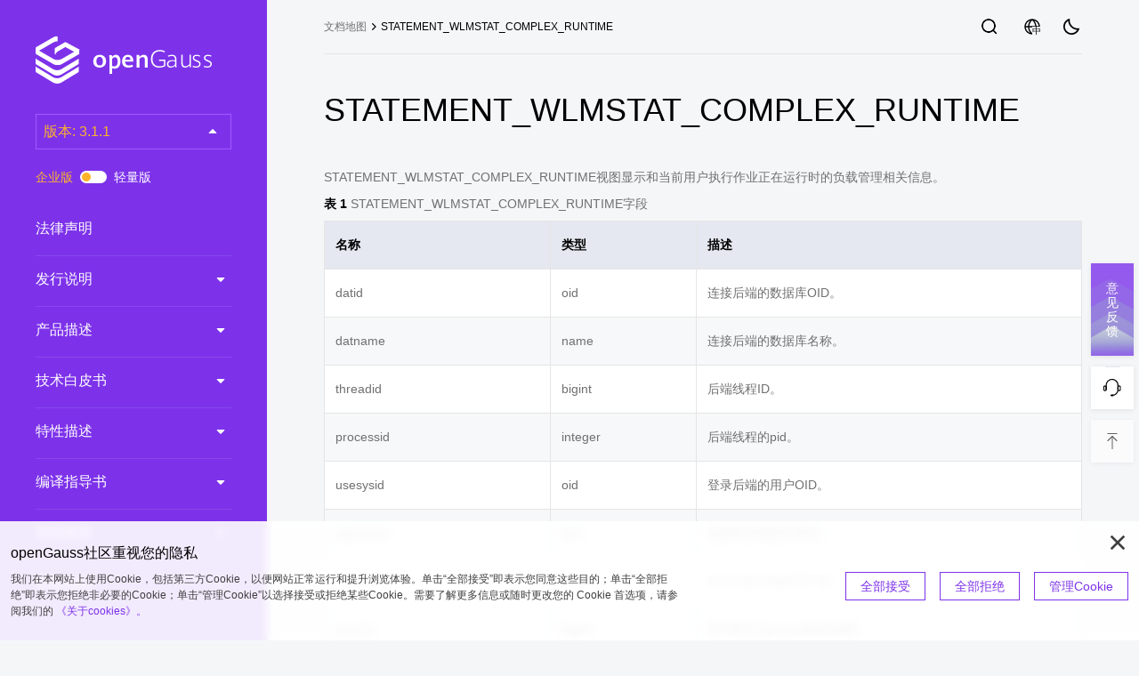

--- FILE ---
content_type: text/html; charset=utf-8
request_url: https://docs.opengauss.org/zh/docs/3.1.1/docs/Developerguide/STATEMENT_WLMSTAT_COMPLEX_RUNTIME.html
body_size: 58276
content:
<!doctype html><html lang=zh><head><meta charset=utf-8><meta name=robots content="all,follow"><meta name=googlebot content="index,follow,snippet,archive"><meta name=viewport content="width=device-width,initial-scale=1"><meta http-equiv=X-UA-Compatible content="ie=edge"><title>Statement Wlmstat Complex Runtime | openGauss文档 | openGauss社区</title>
<meta name=date content="2026-01-17 20:16:26"><meta name=last-modified content="2026-01-17 20:16:26"><meta name=author content="Site template made by devcows Modified by openGauss team"><link rel="shortcut icon" href=/docs/3.1.1/favicon.ico type=image/x-icon><link href="/docs/3.1.1/css/theme.css?t=1768680986000" rel=stylesheet type=text/css><link href="/docs/3.1.1/css/common.css?t=1768680986000" rel=stylesheet type=text/css><link href="/docs/3.1.1/css/pagination.css?t=1768680986000" rel=stylesheet type=text/css><link href="/docs/3.1.1/css/reset.css?t=1768680986000" rel=stylesheet type=text/css><link href="/docs/3.1.1/css/revision_new.css?t=1768680986000" rel=stylesheet type=text/css><link href=/docs/3.1.1/css/highlightjs-theme.css rel=stylesheet type=text/css><link href="/docs/3.1.1/css/cookie.css?t=1768680986000" rel=stylesheet type=text/css><link href="/docs/3.1.1/css/o_theme.css?t=1768680986000" rel=stylesheet type=text/css><link href="/docs/3.1.1/css/float.css?t=1768680986000" rel=stylesheet type=text/css><script src=/docs/3.1.1/js/highlight.min.js></script><script>hljs.highlightAll()</script><script src="/docs/3.1.1/js/version-data.js?t=1768680986000"></script><script src="/docs/3.1.1/js/init-theme.js?t=1768680986000"></script></head><link href="/docs/3.1.1/css/docdetail.css?t=1768680986000" rel=stylesheet type=text/css><link href="/docs/3.1.1/css/markdown.css?t=1768680986000" rel=stylesheet type=text/css><link href="/docs/3.1.1/css/docsearch.css?t=1768680986000" rel=stylesheet type=text/css><body><div id=all><aside class=sidebar><div id=menu-box><div class=pc-logo><a><img src=/docs/3.1.1/img/logo-dark.svg alt=logo></a></div><div id=menu-top-mobile><div class=logo-mobile><div class=logo-img></div><i class=icon-close></i></div><div class="container menu-select-box"><div class=select-box><p>版本选择</p><i class=icon-servision></i></div><div class=option><div class=angle></div><div class=switch-version><span class="text enterprise checked">企业版</span>
<input type=checkbox class=switch id=switchInput>
<span class="text lite">轻量版</span></div></div></div></div><div id=version-select><span></span><div class=option></div></div><div class="switch-version switch-pc"><span class="text enterprise checked">企业版</span>
<input type=checkbox class=switch id=switchInput>
<span class="text lite">轻量版</span></div></div><nav id=docs-menu><div class=nav><div id=docstreeview><ul><li><a href=/zh/docs/3.1.1/docs/Releasenotes/%E6%B3%95%E5%BE%8B%E5%A3%B0%E6%98%8E.html>法律声明</a></li><li><a href=/zh/docs/3.1.1/docs/Releasenotes/Releasenotes.html>发行说明</a><ul><li><a href=/zh/docs/3.1.1/docs/Releasenotes/%E7%94%A8%E6%88%B7%E9%A1%BB%E7%9F%A5.html>用户须知</a></li><li><a href=/zh/docs/3.1.1/docs/Releasenotes/%E7%89%88%E6%9C%AC%E4%BB%8B%E7%BB%8D.html>版本介绍</a></li><li><a href=/zh/docs/3.1.1/docs/Releasenotes/%E7%89%B9%E6%80%A7%E4%BB%8B%E7%BB%8D.html>特性介绍</a></li><li><a href=/zh/docs/3.1.1/docs/Releasenotes/%E7%89%88%E6%9C%AC%E4%BD%BF%E7%94%A8%E6%B3%A8%E6%84%8F%E4%BA%8B%E9%A1%B9.html>版本使用注意事项</a></li><li><a href=/zh/docs/3.1.1/docs/Releasenotes/%E5%B7%B2%E7%9F%A5%E9%97%AE%E9%A2%98.html>已知问题</a></li><li><a href=/zh/docs/3.1.1/docs/Releasenotes/CVE%E6%BC%8F%E6%B4%9E.html>CVE漏洞</a></li><li><a href=/zh/docs/3.1.1/docs/Releasenotes/%E5%B7%B2%E4%BF%AE%E5%A4%8D%E9%97%AE%E9%A2%98.html>已修复问题</a></li><li><a href=/zh/docs/3.1.1/docs/Releasenotes/%E6%BA%90%E4%BB%A3%E7%A0%81.html>源代码</a></li><li><a href=/zh/docs/3.1.1/docs/Releasenotes/%E5%8F%82%E4%B8%8E%E8%B4%A1%E7%8C%AE.html>参与贡献</a></li><li><a href=/zh/docs/3.1.1/docs/Releasenotes/%E8%87%B4%E8%B0%A2.html>致谢</a></li></ul></li><li><a href=/zh/docs/3.1.1/docs/Description/Description.html>产品描述</a><ul><li><a href=/zh/docs/3.1.1/docs/Technicalwhitepaper/%E4%BA%A7%E5%93%81%E5%AE%9A%E4%BD%8D.html>产品定位</a></li><li><a href=/zh/docs/3.1.1/docs/Description/%E7%B3%BB%E7%BB%9F%E6%9E%B6%E6%9E%84.html>系统架构</a></li><li><a href=/zh/docs/3.1.1/docs/Description/%E5%BA%94%E7%94%A8%E5%9C%BA%E6%99%AF.html>应用场景</a></li><li><a href=/zh/docs/3.1.1/docs/Description/%E4%BA%A7%E5%93%81%E7%89%B9%E7%82%B9.html>产品特点</a></li><li><a href=/zh/docs/3.1.1/docs/Description/%E8%BF%90%E8%A1%8C%E7%8E%AF%E5%A2%83.html>运行环境</a></li><li><a href=/zh/docs/3.1.1/docs/Description/%E6%8A%80%E6%9C%AF%E6%8C%87%E6%A0%87.html>技术指标</a></li><li><a href=/zh/docs/3.1.1/docs/Description/%E5%9F%BA%E6%9C%AC%E5%8A%9F%E8%83%BD%E5%92%8C%E7%89%B9%E6%80%A7.html>基本功能和特性</a></li><li><a href=/zh/docs/3.1.1/docs/Description/%E4%BC%81%E4%B8%9A%E7%BA%A7%E5%A2%9E%E5%BC%BA%E7%89%B9%E6%80%A7.html>企业级增强特性</a></li></ul></li><li><a href=/zh/docs/3.1.1/docs/Technicalwhitepaper/Technicalwhitepaper.html>技术白皮书</a><ul><li><a href=/zh/docs/3.1.1/docs/Technicalwhitepaper/%E4%BA%A7%E5%93%81%E5%AE%9A%E4%BD%8D.html>产品定位</a></li><li><a href=/zh/docs/3.1.1/docs/Technicalwhitepaper/%E5%BA%94%E7%94%A8%E5%9C%BA%E6%99%AF.html>应用场景</a></li><li><a href=/zh/docs/3.1.1/docs/Technicalwhitepaper/%E6%8A%80%E6%9C%AF%E7%89%B9%E7%82%B9.html>技术特点</a></li><li><a href=/zh/docs/3.1.1/docs/Technicalwhitepaper/%E8%BD%AF%E4%BB%B6%E6%9E%B6%E6%9E%84.html>软件架构</a></li><li><a href=/zh/docs/3.1.1/docs/Technicalwhitepaper/%E9%83%A8%E7%BD%B2%E6%96%B9%E6%A1%88.html>部署方案</a></li><li><a href=/zh/docs/3.1.1/docs/Technicalwhitepaper/%E5%85%B8%E5%9E%8B%E7%BB%84%E7%BD%91.html>典型组网</a></li><li><a href=/zh/docs/3.1.1/docs/Technicalwhitepaper/%E8%BD%AF%E7%A1%AC%E4%BB%B6%E9%85%8D%E7%BD%AE%E8%A6%81%E6%B1%82.html>软硬件配置要求</a></li><li><a href=/zh/docs/3.1.1/docs/Technicalwhitepaper/%E6%95%B0%E6%8D%AE%E5%BA%93%E6%A0%B8%E5%BF%83%E6%8A%80%E6%9C%AF.html>数据库核心技术</a></li><li><a href=/zh/docs/3.1.1/docs/Technicalwhitepaper/%E6%8A%80%E6%9C%AF%E6%8C%87%E6%A0%87.html>技术指标</a></li><li><a href=/zh/docs/3.1.1/docs/Glossary/Glossary.html>术语表</a></li></ul></li><li><a href=/zh/docs/3.1.1/docs/CharacteristicDescription/CharacteristicDescription.html>特性描述</a><ul><li><a href=/zh/docs/3.1.1/docs/CharacteristicDescription/%E9%AB%98%E6%80%A7%E8%83%BD.html>高性能</a><ul><li><a href=/zh/docs/3.1.1/docs/CharacteristicDescription/CBO%E4%BC%98%E5%8C%96%E5%99%A8.html>CBO优化器</a></li><li><a href=/zh/docs/3.1.1/docs/CharacteristicDescription/%E6%94%AF%E6%8C%81LLVM.html>支持LLVM</a></li><li><a href=/zh/docs/3.1.1/docs/CharacteristicDescription/%E5%90%91%E9%87%8F%E5%8C%96%E5%BC%95%E6%93%8E.html>向量化引擎</a></li><li><a href=/zh/docs/3.1.1/docs/CharacteristicDescription/%E8%A1%8C%E5%88%97%E6%B7%B7%E5%90%88%E5%AD%98%E5%82%A8.html>行列混合存储</a></li><li><a href=/zh/docs/3.1.1/docs/CharacteristicDescription/%E8%87%AA%E9%80%82%E5%BA%94%E5%8E%8B%E7%BC%A9.html>自适应压缩</a></li><li><a href=/zh/docs/3.1.1/docs/CharacteristicDescription/SQL-by-pass.html>SQL by pass</a></li><li><a href=/zh/docs/3.1.1/docs/CharacteristicDescription/%E9%B2%B2%E9%B9%8FNUMA%E6%9E%B6%E6%9E%84%E4%BC%98%E5%8C%96.html>鲲鹏NUMA架构优化</a></li><li><a href=/zh/docs/3.1.1/docs/CharacteristicDescription/%E6%94%AF%E6%8C%81%E7%BA%BF%E7%A8%8B%E6%B1%A0%E9%AB%98%E5%B9%B6%E5%8F%91.html>支持线程池高并发</a></li><li><a href=/zh/docs/3.1.1/docs/CharacteristicDescription/SMP%E5%B9%B6%E8%A1%8C%E6%89%A7%E8%A1%8C.html>SMP并行执行</a></li><li><a href=/zh/docs/3.1.1/docs/CharacteristicDescription/Xlog-no-Lock-Flush.html>Xlog no Lock Flush</a></li><li><a href=/zh/docs/3.1.1/docs/CharacteristicDescription/Parallel-Page-based-Redo-For-Ustore.html>Parallel Page-based Redo For Ustore</a></li><li><a href=/zh/docs/3.1.1/docs/CharacteristicDescription/%E8%A1%8C%E5%AD%98%E8%BD%AC%E5%90%91%E9%87%8F%E5%8C%96.html>行存转向量化</a></li><li><a href=/zh/docs/3.1.1/docs/CharacteristicDescription/OCK%E5%8A%A0%E9%80%9F%E6%95%B0%E6%8D%AE%E4%BC%A0%E8%BE%93.html>OCK加速数据传输</a></li></ul></li><li><a href=/zh/docs/3.1.1/docs/CharacteristicDescription/%E9%AB%98%E5%8F%AF%E7%94%A8.html>高可用</a><ul><li><a href=/zh/docs/3.1.1/docs/CharacteristicDescription/%E4%B8%BB%E5%A4%87%E6%9C%BA.html>主备机</a></li><li><a href=/zh/docs/3.1.1/docs/CharacteristicDescription/%E9%80%BB%E8%BE%91%E5%A4%8D%E5%88%B6.html>逻辑复制</a></li><li><a href=/zh/docs/3.1.1/docs/CharacteristicDescription/%E9%80%BB%E8%BE%91%E5%A4%87%E4%BB%BD.html>逻辑备份</a></li><li><a href=/zh/docs/3.1.1/docs/CharacteristicDescription/%E7%89%A9%E7%90%86%E5%A4%87%E4%BB%BD.html>物理备份</a></li><li><a href=/zh/docs/3.1.1/docs/CharacteristicDescription/%E4%BD%9C%E4%B8%9A%E5%A4%B1%E8%B4%A5%E8%87%AA%E5%8A%A8%E9%87%8D%E8%AF%95.html>作业失败自动重试</a></li><li><a href=/zh/docs/3.1.1/docs/CharacteristicDescription/%E6%9E%81%E8%87%B4RTO.html>极致RTO</a></li><li><a href=/zh/docs/3.1.1/docs/CharacteristicDescription/%E5%9F%BA%E4%BA%8EPaxos%E5%8D%8F%E8%AE%AE%E7%9A%84%E9%AB%98%E5%8F%AF%E7%94%A8.html>基于Paxos协议的高可用</a></li><li><a href=/zh/docs/3.1.1/docs/CharacteristicDescription/%E7%BA%A7%E8%81%94%E5%A4%87%E6%9C%BA.html>级联备机</a></li><li><a href=/zh/docs/3.1.1/docs/CharacteristicDescription/%E5%BB%B6%E6%97%B6%E5%9B%9E%E6%94%BE.html>延时回放</a></li><li><a href=/zh/docs/3.1.1/docs/CharacteristicDescription/%E5%A4%87%E6%9C%BA%E5%A2%9E%E5%8A%A0%E5%88%A0%E9%99%A4.html>备机增加删除</a></li><li><a href=/zh/docs/3.1.1/docs/CharacteristicDescription/%E5%BB%B6%E8%BF%9F%E8%BF%9B%E5%85%A5%E6%9C%80%E5%A4%A7%E5%8F%AF%E7%94%A8%E6%A8%A1%E5%BC%8F.html>延迟进入最大可用模式</a></li><li><a href=/zh/docs/3.1.1/docs/CharacteristicDescription/%E5%B9%B6%E8%A1%8C%E9%80%BB%E8%BE%91%E8%A7%A3%E7%A0%81.html>并行逻辑解码</a></li><li><a href=/zh/docs/3.1.1/docs/CharacteristicDescription/DCF.html>DCF</a></li><li><a href=/zh/docs/3.1.1/docs/CharacteristicDescription/CM.html>CM</a></li><li><a href=/zh/docs/3.1.1/docs/CharacteristicDescription/%E6%94%AF%E6%8C%81global-syscache.html>支持Global SysCache</a></li><li><a href=/zh/docs/3.1.1/docs/CharacteristicDescription/%E6%94%AF%E6%8C%81%E5%A4%87%E6%9C%BAbuild%E5%A4%87%E6%9C%BA.html>支持备机build备机</a></li><li><a href=/zh/docs/3.1.1/docs/CharacteristicDescription/%E4%B8%A4%E5%9C%B0%E4%B8%89%E4%B8%AD%E5%BF%83%E8%B7%A8Region%E5%AE%B9%E7%81%BE.html>两地三中心跨Region容灾</a></li><li><a href=/zh/docs/3.1.1/docs/CharacteristicDescription/%E4%B8%BB%E5%A4%87%E5%85%B1%E4%BA%AB%E5%AD%98%E5%82%A8.html>主备共享存储</a></li></ul></li><li><a href=/zh/docs/3.1.1/docs/CharacteristicDescription/%E7%BB%B4%E6%8A%A4%E6%80%A7.html>维护性</a><ul><li><a href=/zh/docs/3.1.1/docs/CharacteristicDescription/%E7%81%B0%E5%BA%A6%E5%8D%87%E7%BA%A7.html>灰度升级</a></li><li><a href=/zh/docs/3.1.1/docs/CharacteristicDescription/%E6%BB%9A%E5%8A%A8%E5%8D%87%E7%BA%A7.html>滚动升级</a></li><li><a href=/zh/docs/3.1.1/docs/CharacteristicDescription/%E6%94%AF%E6%8C%81WDR%E8%AF%8A%E6%96%AD%E6%8A%A5%E5%91%8A.html>支持WDR诊断报告</a></li><li><a href=/zh/docs/3.1.1/docs/CharacteristicDescription/%E6%85%A2SQL%E8%AF%8A%E6%96%AD.html>慢SQL诊断</a></li><li><a href=/zh/docs/3.1.1/docs/CharacteristicDescription/Session%E6%80%A7%E8%83%BD%E8%AF%8A%E6%96%AD.html>Session性能诊断</a></li><li><a href=/zh/docs/3.1.1/docs/CharacteristicDescription/%E7%B3%BB%E7%BB%9FKPI%E8%BE%85%E5%8A%A9%E8%AF%8A%E6%96%AD.html>系统KPI辅助诊断</a></li><li><a href=/zh/docs/3.1.1/docs/CharacteristicDescription/%E5%86%85%E7%BD%AEstack%E5%B7%A5%E5%85%B7.html>内置stack工具</a></li><li><a href=/zh/docs/3.1.1/docs/CharacteristicDescription/%E6%94%AF%E6%8C%81SQL-PATCH.html>支持SQL PATCH</a></li></ul></li><li><a href=/zh/docs/3.1.1/docs/CharacteristicDescription/%E6%95%B0%E6%8D%AE%E5%BA%93%E5%AE%89%E5%85%A8.html>数据库安全</a><ul><li><a href=/zh/docs/3.1.1/docs/CharacteristicDescription/%E8%AE%BF%E9%97%AE%E6%8E%A7%E5%88%B6%E6%A8%A1%E5%9E%8B.html>访问控制模型</a></li><li><a href=/zh/docs/3.1.1/docs/CharacteristicDescription/%E6%8E%A7%E5%88%B6%E6%9D%83%E5%92%8C%E8%AE%BF%E9%97%AE%E6%9D%83%E5%88%86%E7%A6%BB.html>控制权和访问权分离</a></li><li><a href=/zh/docs/3.1.1/docs/CharacteristicDescription/%E6%95%B0%E6%8D%AE%E5%BA%93%E8%AE%A4%E8%AF%81%E6%9C%BA%E5%88%B6.html>数据库认证机制</a></li><li><a href=/zh/docs/3.1.1/docs/CharacteristicDescription/%E6%95%B0%E6%8D%AE%E5%8A%A0%E5%AF%86%E5%AD%98%E5%82%A8.html>数据加密存储</a></li><li><a href=/zh/docs/3.1.1/docs/CharacteristicDescription/%E6%95%B0%E6%8D%AE%E5%BA%93%E5%AE%A1%E8%AE%A1.html>数据库审计</a></li><li><a href=/zh/docs/3.1.1/docs/CharacteristicDescription/%E7%BD%91%E7%BB%9C%E9%80%9A%E4%BF%A1%E5%AE%89%E5%85%A8.html>网络通信安全</a></li><li><a href=/zh/docs/3.1.1/docs/CharacteristicDescription/%E8%B5%84%E6%BA%90%E6%A0%87%E7%AD%BE%E6%9C%BA%E5%88%B6.html>资源标签机制</a></li><li><a href=/zh/docs/3.1.1/docs/CharacteristicDescription/%E7%BB%9F%E4%B8%80%E5%AE%A1%E8%AE%A1%E6%9C%BA%E5%88%B6.html>统一审计机制</a></li><li><a href=/zh/docs/3.1.1/docs/CharacteristicDescription/%E5%8A%A8%E6%80%81%E6%95%B0%E6%8D%AE%E8%84%B1%E6%95%8F%E6%9C%BA%E5%88%B6.html>动态数据脱敏机制</a></li><li><a href=/zh/docs/3.1.1/docs/CharacteristicDescription/%E8%A1%8C%E7%BA%A7%E8%AE%BF%E9%97%AE%E6%8E%A7%E5%88%B6.html>行级访问控制</a></li><li><a href=/zh/docs/3.1.1/docs/CharacteristicDescription/%E7%94%A8%E6%88%B7%E5%8F%A3%E4%BB%A4%E5%BC%BA%E5%BA%A6%E6%A0%A1%E9%AA%8C%E6%9C%BA%E5%88%B6.html>用户口令强度校验机制</a></li><li><a href=/zh/docs/3.1.1/docs/CharacteristicDescription/%E5%85%A8%E5%AF%86%E6%80%81%E6%95%B0%E6%8D%AE%E5%BA%93%E7%AD%89%E5%80%BC%E6%9F%A5%E8%AF%A2.html>全密态数据库等值查询</a></li><li><a href=/zh/docs/3.1.1/docs/CharacteristicDescription/%E8%B4%A6%E6%9C%AC%E6%95%B0%E6%8D%AE%E5%BA%93%E6%9C%BA%E5%88%B6.html>账本数据库机制</a></li><li><a href=/zh/docs/3.1.1/docs/CharacteristicDescription/%E9%80%8F%E6%98%8E%E6%95%B0%E6%8D%AE%E5%8A%A0%E5%AF%86.html>透明数据加密</a></li></ul></li><li><a href=/zh/docs/3.1.1/docs/CharacteristicDescription/%E4%BC%81%E4%B8%9A%E7%BA%A7%E7%89%B9%E6%80%A7.html>企业级特性</a><ul><li><a href=/zh/docs/3.1.1/docs/CharacteristicDescription/%E5%87%BD%E6%95%B0%E5%8F%8A%E5%AD%98%E5%82%A8%E8%BF%87%E7%A8%8B%E6%94%AF%E6%8C%81.html>函数及存储过程支持</a></li><li><a href=/zh/docs/3.1.1/docs/CharacteristicDescription/%E6%94%AF%E6%8C%81SQL-hint.html>支持SQL hint</a></li><li><a href=/zh/docs/3.1.1/docs/CharacteristicDescription/%E5%85%A8%E6%96%87%E7%B4%A2%E5%BC%95.html>全文索引</a></li><li><a href=/zh/docs/3.1.1/docs/CharacteristicDescription/Copy%E6%8E%A5%E5%8F%A3%E6%94%AF%E6%8C%81%E5%AE%B9%E9%94%99%E6%9C%BA%E5%88%B6.html>Copy接口支持容错机制</a></li><li><a href=/zh/docs/3.1.1/docs/CharacteristicDescription/%E5%88%86%E5%8C%BA.html>分区</a></li><li><a href=/zh/docs/3.1.1/docs/CharacteristicDescription/%E9%AB%98%E7%BA%A7%E5%88%86%E6%9E%90%E5%87%BD%E6%95%B0%E6%94%AF%E6%8C%81.html>高级分析函数支持</a></li><li><a href=/zh/docs/3.1.1/docs/CharacteristicDescription/%E7%89%A9%E5%8C%96%E8%A7%86%E5%9B%BE.html>物化视图</a></li><li><a href=/zh/docs/3.1.1/docs/CharacteristicDescription/%E6%94%AF%E6%8C%81HyperLogLog.html>支持HyperLogLog</a></li><li><a href=/zh/docs/3.1.1/docs/CharacteristicDescription/%E5%9C%A8%E7%BA%BF%E6%B7%BB%E5%8A%A0%E7%B4%A2%E5%BC%95.html>在线添加索引</a></li><li><a href=/zh/docs/3.1.1/docs/CharacteristicDescription/%E8%87%AA%E6%B2%BB%E4%BA%8B%E5%8A%A1.html>自治事务</a></li><li><a href=/zh/docs/3.1.1/docs/CharacteristicDescription/%E5%85%A8%E5%B1%80%E4%B8%B4%E6%97%B6%E8%A1%A8.html>全局临时表</a></li><li><a href=/zh/docs/3.1.1/docs/CharacteristicDescription/%E4%BC%AA%E5%88%97ROWNUM.html>伪列ROWNUM</a></li><li><a href=/zh/docs/3.1.1/docs/CharacteristicDescription/%E6%94%AF%E6%8C%81%E5%AD%98%E5%82%A8%E8%BF%87%E7%A8%8B%E8%B0%83%E8%AF%95.html>支持存储过程调试</a></li><li><a href=/zh/docs/3.1.1/docs/CharacteristicDescription/JDBC%E5%AE%A2%E6%88%B7%E7%AB%AF%E8%B4%9F%E8%BD%BD%E5%9D%87%E8%A1%A1%E4%B8%8E%E8%AF%BB%E5%86%99%E5%88%86%E7%A6%BB.html>JDBC客户端负载均衡与读写分离</a></li><li><a href=/zh/docs/3.1.1/docs/CharacteristicDescription/In-place-Update%E5%AD%98%E5%82%A8%E5%BC%95%E6%93%8E.html>In-place Update存储引擎</a></li><li><a href=/zh/docs/3.1.1/docs/CharacteristicDescription/%E5%8F%91%E5%B8%83%E8%AE%A2%E9%98%85.html>发布订阅</a></li><li><a href=/zh/docs/3.1.1/docs/CharacteristicDescription/%E5%A4%96%E9%94%AE%E9%94%81%E5%A2%9E%E5%BC%BA.html>外键锁增强</a></li><li><a href=/zh/docs/3.1.1/docs/CharacteristicDescription/%E6%94%AF%E6%8C%81OLTP%E5%9C%BA%E6%99%AF%E6%95%B0%E6%8D%AE%E5%8E%8B%E7%BC%A9.html>支持OLTP场景数据压缩</a></li></ul></li><li><a href=/zh/docs/3.1.1/docs/CharacteristicDescription/%E5%BA%94%E7%94%A8%E5%BC%80%E5%8F%91%E6%8E%A5%E5%8F%A3.html>应用开发接口</a><ul><li><a href=/zh/docs/3.1.1/docs/CharacteristicDescription/%E6%94%AF%E6%8C%81%E6%A0%87%E5%87%86SQL.html>支持标准SQL</a></li><li><a href=/zh/docs/3.1.1/docs/CharacteristicDescription/%E6%94%AF%E6%8C%81%E6%A0%87%E5%87%86%E5%BC%80%E5%8F%91%E6%8E%A5%E5%8F%A3.html>支持标准开发接口</a></li><li><a href=/zh/docs/3.1.1/docs/CharacteristicDescription/PG%E6%8E%A5%E5%8F%A3%E5%85%BC%E5%AE%B9.html>PG接口兼容</a></li><li><a href=/zh/docs/3.1.1/docs/CharacteristicDescription/MySQL%E5%85%BC%E5%AE%B9%E6%80%A7%E5%A2%9E%E5%BC%BA.html>MySQL兼容性增强</a></li></ul></li><li><a href=/zh/docs/3.1.1/docs/CharacteristicDescription/AI%E8%83%BD%E5%8A%9B.html>AI能力</a><ul><li><a href=/zh/docs/3.1.1/docs/CharacteristicDescription/AI4DB-%E6%95%B0%E6%8D%AE%E5%BA%93%E8%87%AA%E6%B2%BB%E8%BF%90%E7%BB%B4.html>AI4DB: 数据库自治运维</a><ul><li><a href=/zh/docs/3.1.1/docs/CharacteristicDescription/%E6%95%B0%E6%8D%AE%E5%BA%93%E6%8C%87%E6%A0%87%E9%87%87%E9%9B%86-%E9%A2%84%E6%B5%8B%E4%B8%8E%E5%BC%82%E5%B8%B8%E7%9B%91%E6%8E%A7.html>数据库指标采集、预测与异常监控</a></li><li><a href=/zh/docs/3.1.1/docs/CharacteristicDescription/%E6%85%A2SQL%E6%A0%B9%E5%9B%A0%E5%88%86%E6%9E%90.html>慢SQL根因分析</a></li><li><a href=/zh/docs/3.1.1/docs/CharacteristicDescription/%E7%B4%A2%E5%BC%95%E6%8E%A8%E8%8D%90.html>索引推荐</a></li><li><a href=/zh/docs/3.1.1/docs/CharacteristicDescription/%E5%8F%82%E6%95%B0%E8%B0%83%E4%BC%98%E4%B8%8E%E8%AF%8A%E6%96%AD.html>参数调优与诊断</a></li><li><a href=/zh/docs/3.1.1/docs/CharacteristicDescription/%E6%85%A2SQL%E5%8F%91%E7%8E%B0.html>慢SQL发现</a></li></ul></li><li><a href=/zh/docs/3.1.1/docs/CharacteristicDescription/DB4AI-%E6%95%B0%E6%8D%AE%E5%BA%93%E9%A9%B1%E5%8A%A8AI.html>DB4AI: 数据库驱动AI</a></li><li><a href=/zh/docs/3.1.1/docs/CharacteristicDescription/ABO%E4%BC%98%E5%8C%96%E5%99%A8.html>ABO优化器</a><ul><li><a href=/zh/docs/3.1.1/docs/CharacteristicDescription/%E6%99%BA%E8%83%BD%E5%9F%BA%E6%95%B0%E4%BC%B0%E8%AE%A1.html>智能基数估计</a></li><li><a href=/zh/docs/3.1.1/docs/CharacteristicDescription/%E8%87%AA%E9%80%82%E5%BA%94%E8%AE%A1%E5%88%92%E9%80%89%E6%8B%A9.html>自适应计划选择</a></li></ul></li></ul></li><li><a href=/zh/docs/3.1.1/docs/CharacteristicDescription/%E5%B7%A5%E5%85%B7%E9%93%BE.html>工具链</a><ul><li><a href=/zh/docs/3.1.1/docs/CharacteristicDescription/MySQL_openGauss%E8%BF%81%E7%A7%BB%E5%B7%A5%E5%85%B7chameleon.html>MySQL->openGauss迁移工具chameleon</a></li><li><a href=/zh/docs/3.1.1/docs/CharacteristicDescription/openGauss%E5%AE%A2%E6%88%B7%E7%AB%AF%E5%B7%A5%E5%85%B7DataStudio.html>openGauss客户端工具DataStudio</a></li></ul></li><li><a href=/zh/docs/3.1.1/docs/CharacteristicDescription/%E4%B8%AD%E9%97%B4%E4%BB%B6.html>中间件</a><ul><li><a href=/zh/docs/3.1.1/docs/CharacteristicDescription/%E5%88%86%E5%B8%83%E5%BC%8F%E6%95%B0%E6%8D%AE%E5%BA%93%E8%83%BD%E5%8A%9B.html>分布式数据库能力</a></li><li><a href=/zh/docs/3.1.1/docs/CharacteristicDescription/%E4%BD%BF%E7%94%A8kubernetes%E9%83%A8%E7%BD%B2%E5%88%86%E5%B8%83%E5%BC%8F%E6%95%B0%E6%8D%AE%E5%BA%93.html>使用kubernetes部署分布式数据库</a></li><li><a href=/zh/docs/3.1.1/docs/CharacteristicDescription/%E5%88%86%E5%B8%83%E5%BC%8F%E5%88%86%E6%9E%90%E8%83%BD%E5%8A%9B.html>分布式分析能力</a></li></ul></li><li><a href=/zh/docs/3.1.1/docs/CharacteristicDescription/%E8%B4%9F%E8%BD%BD%E7%AE%A1%E7%90%86.html>负载管理</a><ul><li><a href=/zh/docs/3.1.1/docs/CharacteristicDescription/%E6%94%AF%E6%8C%81I%E5%B1%82%E9%AB%98%E6%97%B6%E5%BB%B6%E9%80%83%E7%94%9F%E8%83%BD%E5%8A%9B.html>支持I层高时延逃生能力</a></li></ul></li></ul></li><li><a href=/zh/docs/3.1.1/docs/Compilationguide/Compilation.html>编译指导书</a><ul><li><a href=/zh/docs/3.1.1/docs/Compilationguide/%E6%90%AD%E5%BB%BA%E7%BC%96%E8%AF%91%E7%8E%AF%E5%A2%83.html>搭建编译环境</a></li><li><a href=/zh/docs/3.1.1/docs/Compilationguide/%E7%89%88%E6%9C%AC%E7%BC%96%E8%AF%91.html>版本编译</a></li><li><a href=/zh/docs/3.1.1/docs/Compilationguide/FAQ.html>FAQ</a></li></ul></li><li><a href=/zh/docs/3.1.1/docs/BriefTutorial/BriefTutorial.html>简易教程</a><ul><li><a href=/zh/docs/3.1.1/docs/BriefTutorial/%E4%BA%86%E8%A7%A3openGauss.html>了解openGauss</a><ul><li><a href=/zh/docs/3.1.1/docs/BriefTutorial/%E4%BB%80%E4%B9%88%E6%98%AFopenGauss.html>什么是openGauss</a></li><li><a href=/zh/docs/3.1.1/docs/Description/%E7%B3%BB%E7%BB%9F%E6%9E%B6%E6%9E%84.html>系统架构</a></li></ul></li><li><a href=/zh/docs/3.1.1/docs/BriefTutorial/%E5%AE%89%E8%A3%85%E4%B8%8E%E7%99%BB%E5%BD%95.html>安装与登录</a><ul><li><a href=/zh/docs/3.1.1/docs/BriefTutorial/%E8%8E%B7%E5%8F%96%E5%AE%89%E8%A3%85%E5%8C%85.html>获取安装包</a></li><li><a href=/zh/docs/3.1.1/docs/BriefTutorial/%E5%87%86%E5%A4%87%E8%BD%AF%E7%A1%AC%E4%BB%B6%E5%AE%89%E8%A3%85%E7%8E%AF%E5%A2%83.html>准备软硬件安装环境</a></li><li><a href=/zh/docs/3.1.1/docs/BriefTutorial/%E5%8D%95%E8%8A%82%E7%82%B9%E5%AE%89%E8%A3%85.html>单节点安装</a></li><li><a href=/zh/docs/3.1.1/docs/BriefTutorial/%E4%B8%80%E4%B8%BB%E4%B8%80%E5%A4%87%E8%8A%82%E7%82%B9%E5%AE%89%E8%A3%85.html>一主一备节点安装</a></li><li><a href=/zh/docs/3.1.1/docs/BriefTutorial/gsql%E8%BF%9E%E6%8E%A5%E4%B8%8E%E4%BD%BF%E7%94%A8%E6%96%B9%E6%B3%95.html>gsql连接与使用方法</a></li></ul></li><li><a href=/zh/docs/3.1.1/docs/BriefTutorial/%E5%9F%BA%E6%9C%AC%E6%A6%82%E5%BF%B5.html>基本概念</a></li><li><a href=/zh/docs/3.1.1/docs/BriefTutorial/%E8%AF%AD%E6%B3%95.html>语法</a></li><li><a href=/zh/docs/3.1.1/docs/BriefTutorial/%E6%95%B0%E6%8D%AE%E7%B1%BB%E5%9E%8B.html>数据类型</a></li><li><a href=/zh/docs/3.1.1/docs/BriefTutorial/%E7%AE%80%E5%8D%95%E6%95%B0%E6%8D%AE%E7%AE%A1%E7%90%86.html>简单数据管理</a><ul><li><a href=/zh/docs/3.1.1/docs/BriefTutorial/%E5%88%9B%E5%BB%BA%E6%95%B0%E6%8D%AE%E5%BA%93.html>创建数据库</a></li><li><a href=/zh/docs/3.1.1/docs/BriefTutorial/%E5%88%9B%E5%BB%BA%E8%A1%A8.html>创建表</a></li><li><a href=/zh/docs/3.1.1/docs/BriefTutorial/INSERT-INTO%E8%AF%AD%E5%8F%A5.html>INSERT INTO语句</a></li><li><a href=/zh/docs/3.1.1/docs/BriefTutorial/UPDATE%E8%AF%AD%E5%8F%A5.html>UPDATE语句</a></li><li><a href=/zh/docs/3.1.1/docs/BriefTutorial/DELETE%E8%AF%AD%E5%8F%A5.html>DELETE语句</a></li><li><a href=/zh/docs/3.1.1/docs/BriefTutorial/%E6%9F%A5%E7%9C%8B%E5%AF%B9%E8%B1%A1.html>查看对象</a></li><li><a href=/zh/docs/3.1.1/docs/BriefTutorial/SELECT%E8%AF%AD%E5%8F%A5.html>SELECT语句</a></li><li><a href=/zh/docs/3.1.1/docs/BriefTutorial/%E8%BF%90%E7%AE%97%E7%AC%A6.html>运算符</a></li><li><a href=/zh/docs/3.1.1/docs/BriefTutorial/%E8%A1%A8%E8%BE%BE%E5%BC%8F.html>表达式</a></li><li><a href=/zh/docs/3.1.1/docs/BriefTutorial/WHERE%E5%AD%90%E5%8F%A5.html>WHERE子句</a></li><li><a href=/zh/docs/3.1.1/docs/BriefTutorial/ORDER-BY%E5%AD%90%E5%8F%A5.html>ORDER BY子句</a></li><li><a href=/zh/docs/3.1.1/docs/BriefTutorial/DISTINCT.html>DISTINCT</a></li><li><a href=/zh/docs/3.1.1/docs/BriefTutorial/GROUP-BY%E5%AD%90%E5%8F%A5.html>GROUP BY子句</a></li><li><a href=/zh/docs/3.1.1/docs/BriefTutorial/HAVING%E5%AD%90%E5%8F%A5.html>HAVING子句</a></li><li><a href=/zh/docs/3.1.1/docs/BriefTutorial/%E6%97%B6%E9%97%B4-%E6%97%A5%E6%9C%9F%E5%87%BD%E6%95%B0%E5%92%8C%E6%93%8D%E4%BD%9C%E7%AC%A6.html>时间/日期函数和操作符</a></li><li><a href=/zh/docs/3.1.1/docs/BriefTutorial/%E6%A8%A1%E5%BC%8F%E5%8C%B9%E9%85%8D%E6%93%8D%E4%BD%9C%E7%AC%A6.html>模式匹配操作符</a></li><li><a href=/zh/docs/3.1.1/docs/BriefTutorial/%E8%81%9A%E9%9B%86%E5%87%BD%E6%95%B0.html>聚集函数</a></li></ul></li><li><a href=/zh/docs/3.1.1/docs/BriefTutorial/%E9%AB%98%E7%BA%A7%E6%95%B0%E6%8D%AE%E7%AE%A1%E7%90%86.html>高级数据管理</a><ul><li><a href=/zh/docs/3.1.1/docs/BriefTutorial/%E7%BA%A6%E6%9D%9F.html>约束</a></li><li><a href=/zh/docs/3.1.1/docs/BriefTutorial/JOIN.html>JOIN</a></li><li><a href=/zh/docs/3.1.1/docs/BriefTutorial/NULL%E5%80%BC.html>NULL值</a></li><li><a href=/zh/docs/3.1.1/docs/BriefTutorial/UNION%E5%AD%90%E5%8F%A5.html>UNION子句</a></li><li><a href=/zh/docs/3.1.1/docs/BriefTutorial/%E5%88%AB%E5%90%8D.html>别名</a></li><li><a href=/zh/docs/3.1.1/docs/BriefTutorial/%E7%B4%A2%E5%BC%95.html>索引</a></li><li><a href=/zh/docs/3.1.1/docs/BriefTutorial/%E6%89%B9%E5%A4%84%E7%90%86%E6%A8%A1%E5%BC%8F.html>批处理模式</a></li><li><a href=/zh/docs/3.1.1/docs/BriefTutorial/%E8%A7%86%E5%9B%BE.html>视图</a></li><li><a href=/zh/docs/3.1.1/docs/BriefTutorial/SCHEMA.html>SCHEMA</a></li><li><a href=/zh/docs/3.1.1/docs/BriefTutorial/ALTER-TABLE%E8%AF%AD%E5%8F%A5.html>ALTER TABLE语句</a></li><li><a href=/zh/docs/3.1.1/docs/BriefTutorial/TRUNCATE-TABLE%E8%AF%AD%E5%8F%A5.html>TRUNCATE TABLE语句</a></li><li><a href=/zh/docs/3.1.1/docs/BriefTutorial/%E4%BA%8B%E5%8A%A1.html>事务</a></li><li><a href=/zh/docs/3.1.1/docs/BriefTutorial/%E6%B8%B8%E6%A0%87.html>游标</a></li><li><a href=/zh/docs/3.1.1/docs/BriefTutorial/%E5%88%86%E5%8C%BA%E8%A1%A8.html>分区表</a></li><li><a href=/zh/docs/3.1.1/docs/BriefTutorial/%E9%94%81.html>锁</a></li><li><a href=/zh/docs/3.1.1/docs/BriefTutorial/%E5%8C%BF%E5%90%8D%E5%9D%97.html>匿名块</a></li><li><a href=/zh/docs/3.1.1/docs/BriefTutorial/%E8%A7%A6%E5%8F%91%E5%99%A8.html>触发器</a></li><li><a href=/zh/docs/3.1.1/docs/BriefTutorial/%E5%AD%98%E5%82%A8%E8%BF%87%E7%A8%8B.html>存储过程</a></li><li><a href=/zh/docs/3.1.1/docs/BriefTutorial/%E7%89%A9%E5%8C%96%E8%A7%86%E5%9B%BE.html>物化视图</a></li><li><a href=/zh/docs/3.1.1/docs/BriefTutorial/%E5%AD%90%E6%9F%A5%E8%AF%A2.html>子查询</a></li><li><a href=/zh/docs/3.1.1/docs/BriefTutorial/%E6%9D%83%E9%99%90.html>权限</a></li><li><a href=/zh/docs/3.1.1/docs/BriefTutorial/%E5%87%BD%E6%95%B0.html>函数</a></li></ul></li><li><a href=/zh/docs/3.1.1/docs/BriefTutorial/%E9%AB%98%E7%BA%A7%E7%89%B9%E6%80%A7.html>高级特性</a><ul><li><a href=/zh/docs/3.1.1/docs/BriefTutorial/%E7%B4%A2%E5%BC%95%E6%8E%A8%E8%8D%90.html>索引推荐</a></li><li><a href=/zh/docs/3.1.1/docs/BriefTutorial/DB4AI.html>DB4AI</a></li><li><a href=/zh/docs/3.1.1/docs/BriefTutorial/%E5%88%97%E5%AD%98%E5%82%A8.html>列存储</a></li><li><a href=/zh/docs/3.1.1/docs/BriefTutorial/LLVM.html>LLVM</a></li><li><a href=/zh/docs/3.1.1/docs/BriefTutorial/Ustore.html>Ustore</a></li><li><a href=/zh/docs/3.1.1/docs/BriefTutorial/MOT.html>MOT</a></li><li><a href=/zh/docs/3.1.1/docs/BriefTutorial/%E5%85%A8%E5%AF%86%E6%80%81%E6%95%B0%E6%8D%AE%E5%BA%93.html>全密态数据库</a></li><li><a href=/zh/docs/3.1.1/docs/BriefTutorial/DCF.html>DCF</a></li><li><a href=/zh/docs/3.1.1/docs/BriefTutorial/%E5%B9%B6%E8%A1%8C%E6%9F%A5%E8%AF%A2.html>并行查询</a></li><li><a href=/zh/docs/3.1.1/docs/BriefTutorial/%E4%B8%BB%E5%A4%87%E5%85%B1%E4%BA%AB%E5%AD%98%E5%82%A8.html>主备共享存储</a></li></ul></li><li><a href=/zh/docs/3.1.1/docs/BriefTutorial/%E8%BF%9E%E6%8E%A5%E6%95%B0%E6%8D%AE%E5%BA%93.html>连接数据库</a><ul><li><a href=/zh/docs/3.1.1/docs/BriefTutorial/C-C++%E8%AF%AD%E8%A8%80.html>C/C++语言</a><ul><li><a href=/zh/docs/3.1.1/docs/BriefTutorial/ODBC.html>ODBC</a></li><li><a href=/zh/docs/3.1.1/docs/BriefTutorial/libpq.html>libpq</a></li></ul></li><li><a href=/zh/docs/3.1.1/docs/BriefTutorial/Java.html>Java</a></li><li><a href=/zh/docs/3.1.1/docs/BriefTutorial/Python.html>Python</a></li></ul></li><li><a href=/zh/docs/3.1.1/docs/BriefTutorial/openGauss%E8%B5%84%E6%BA%90%E8%8E%B7%E5%8F%96.html>openGauss资源获取</a></li><li><a href=/zh/docs/3.1.1/docs/BriefTutorial/%E9%99%84%E5%BD%95-SQL%E8%AF%AD%E6%B3%95.html>附录：SQL语法</a></li></ul></li><li><a href=/zh/docs/3.1.1/docs/installation/installation.html>安装指南</a><ul><li><a href=/zh/docs/3.1.1/docs/installation/%E5%AE%89%E8%A3%85%E6%A6%82%E8%BF%B0.html>安装概述</a></li><li><a href=/zh/docs/3.1.1/docs/installation/%E6%9E%81%E7%AE%80%E7%89%88%E5%AE%89%E8%A3%85.html>极简版安装</a><ul><li><a href=/zh/docs/3.1.1/docs/installation/%E5%AE%89%E8%A3%85%E5%87%86%E5%A4%871.html>安装准备</a></li><li><a href=/zh/docs/3.1.1/docs/installation/%E8%8E%B7%E5%8F%96%E5%AE%89%E8%A3%85%E5%8C%851.html>获取安装包</a></li><li><a href=/zh/docs/3.1.1/docs/installation/%E5%87%86%E5%A4%87%E8%BD%AF%E7%A1%AC%E4%BB%B6%E5%AE%89%E8%A3%85%E7%8E%AF%E5%A2%831.html>准备软硬件安装环境</a></li><li><a href=/zh/docs/3.1.1/docs/installation/%E5%8D%95%E8%8A%82%E7%82%B9%E5%AE%89%E8%A3%85.html>单节点安装</a></li><li><a href=/zh/docs/3.1.1/docs/installation/%E4%B8%80%E4%B8%BB%E4%B8%80%E5%A4%87%E8%8A%82%E7%82%B9%E5%AE%89%E8%A3%85.html>一主一备节点安装</a></li></ul></li><li><a href=/zh/docs/3.1.1/docs/installation/%E4%BC%81%E4%B8%9A%E7%89%88%E5%AE%89%E8%A3%85.html>企业版安装</a><ul><li><a href=/zh/docs/3.1.1/docs/installation/%E5%AE%89%E8%A3%85%E5%87%86%E5%A4%87.html>安装准备</a><ul><li><a href=/zh/docs/3.1.1/docs/installation/%E4%BA%86%E8%A7%A3%E5%AE%89%E8%A3%85%E6%B5%81%E7%A8%8B.html>了解安装流程</a></li><li><a href=/zh/docs/3.1.1/docs/installation/%E8%8E%B7%E5%8F%96%E5%AE%89%E8%A3%85%E5%8C%85.html>获取安装包</a></li><li><a href=/zh/docs/3.1.1/docs/installation/%E5%87%86%E5%A4%87%E8%BD%AF%E7%A1%AC%E4%BB%B6%E5%AE%89%E8%A3%85%E7%8E%AF%E5%A2%83.html>准备软硬件安装环境</a></li><li><a href=/zh/docs/3.1.1/docs/installation/%E4%BA%86%E8%A7%A3%E5%AE%89%E8%A3%85%E7%94%A8%E6%88%B7%E5%8F%8A%E7%94%A8%E6%88%B7%E7%BB%84.html>了解安装用户及用户组</a></li></ul></li><li><a href=/zh/docs/3.1.1/docs/installation/%E5%AE%89%E8%A3%85openGauss.html>安装openGauss</a><ul><li><a href=/zh/docs/3.1.1/docs/installation/%E5%88%9B%E5%BB%BAXML%E9%85%8D%E7%BD%AE%E6%96%87%E4%BB%B6.html>创建XML配置文件</a></li><li><a href=/zh/docs/3.1.1/docs/installation/%E5%88%9D%E5%A7%8B%E5%8C%96%E5%AE%89%E8%A3%85%E7%8E%AF%E5%A2%83.html>初始化安装环境</a></li><li><a href=/zh/docs/3.1.1/docs/installation/%E6%89%A7%E8%A1%8C%E5%AE%89%E8%A3%85.html>执行安装</a></li><li><a href=/zh/docs/3.1.1/docs/installation/%E5%88%9D%E5%A7%8B%E5%8C%96%E6%95%B0%E6%8D%AE%E5%BA%93.html>初始化数据库</a></li><li><a href=/zh/docs/3.1.1/docs/installation/%E5%8F%AF%E9%80%89_%E8%AE%BE%E7%BD%AE%E5%A4%87%E6%9C%BA%E5%8F%AF%E8%AF%BB.html>（可选）设置备机可读</a></li></ul></li><li><a href=/zh/docs/3.1.1/docs/installation/%E5%AE%89%E8%A3%85%E9%AA%8C%E8%AF%81.html>安装验证</a></li></ul></li><li><a href=/zh/docs/3.1.1/docs/installation/%E5%AE%B9%E5%99%A8%E5%AE%89%E8%A3%85.html>容器安装</a></li><li><a href=/zh/docs/3.1.1/docs/installation/RPM%E5%AE%89%E8%A3%85.html>RPM安装</a></li><li><a href=/zh/docs/3.1.1/docs/installation/%E5%8D%B8%E8%BD%BDopenGauss.html>卸载openGauss</a></li></ul></li><li><a href=/zh/docs/3.1.1/docs/UpgradeGuide/upgrade.html>升级指导书</a><ul><li><a href=/zh/docs/3.1.1/docs/UpgradeGuide/%E5%8D%87%E7%BA%A7%E5%89%8D%E5%BF%85%E8%AF%BB.html>升级前必读</a></li><li><a href=/zh/docs/3.1.1/docs/UpgradeGuide/%E5%8D%87%E7%BA%A7.html>升级</a><ul><li><a href=/zh/docs/3.1.1/docs/UpgradeGuide/%E5%8D%87%E7%BA%A7%E6%B5%81%E7%A8%8B.html>升级流程</a></li><li><a href=/zh/docs/3.1.1/docs/UpgradeGuide/%E5%8D%87%E7%BA%A7%E5%89%8D%E5%87%86%E5%A4%87%E4%B8%8E%E6%A3%80%E6%9F%A5.html>升级前准备与检查</a></li><li><a href=/zh/docs/3.1.1/docs/UpgradeGuide/%E5%8D%87%E7%BA%A7%E6%93%8D%E4%BD%9C.html>升级操作</a></li><li><a href=/zh/docs/3.1.1/docs/UpgradeGuide/%E5%8D%87%E7%BA%A7%E9%AA%8C%E8%AF%81.html>升级验证</a></li><li><a href=/zh/docs/3.1.1/docs/UpgradeGuide/%E6%8F%90%E4%BA%A4%E5%8D%87%E7%BA%A7.html>提交升级</a></li><li><a href=/zh/docs/3.1.1/docs/UpgradeGuide/%E5%8D%87%E7%BA%A7%E7%89%88%E6%9C%AC%E5%9B%9E%E6%BB%9A.html>升级版本回滚</a></li></ul></li><li><a href=/zh/docs/3.1.1/docs/UpgradeGuide/%E5%BC%82%E5%B8%B8%E5%A4%84%E7%90%86.html>异常处理</a></li></ul></li><li><a href=/zh/docs/3.1.1/docs/Administratorguide/Administratorguide.html>管理员指南</a><ul><li><a href=/zh/docs/3.1.1/docs/Administratorguide/%E5%90%AF%E5%81%9CopenGauss.html>启停openGauss</a></li><li><a href=/zh/docs/3.1.1/docs/Administratorguide/%E7%8A%B6%E6%80%81%E6%9F%A5%E8%AF%A2.html>状态查询</a></li><li><a href=/zh/docs/3.1.1/docs/Administratorguide/%E5%AE%9E%E4%BE%8B%E4%B8%BB%E5%A4%87%E5%88%87%E6%8D%A2.html>实例主备切换</a></li><li><a href=/zh/docs/3.1.1/docs/Administratorguide/%E7%94%9F%E6%88%90%E9%85%8D%E7%BD%AE%E6%96%87%E4%BB%B6.html>生成配置文件</a></li><li><a href=/zh/docs/3.1.1/docs/Administratorguide/%E4%BE%8B%E8%A1%8C%E7%BB%B4%E6%8A%A4.html>例行维护</a></li><li><a href=/zh/docs/3.1.1/docs/Administratorguide/%E5%A4%87%E4%BB%BD%E4%B8%8E%E6%81%A2%E5%A4%8D.html>备份与恢复</a></li><li><a href=/zh/docs/3.1.1/docs/Administratorguide/%E4%B8%A4%E5%9C%B0%E4%B8%89%E4%B8%AD%E5%BF%83%E8%B7%A8Region%E5%AE%B9%E7%81%BE.html>两地三中心跨Region容灾</a></li><li><a href=/zh/docs/3.1.1/docs/Administratorguide/%E9%AB%98%E5%8D%B1%E6%93%8D%E4%BD%9C%E4%B8%80%E8%A7%88%E8%A1%A8.html>高危操作一览表</a></li><li><a href=/zh/docs/3.1.1/docs/Administratorguide/%E6%97%A5%E5%BF%97%E5%8F%82%E8%80%83.html>日志参考</a></li></ul></li><li><a href=/zh/docs/3.1.1/docs/Developerguide/Developerguide.html>开发者指南</a><ul><li><a href=/zh/docs/3.1.1/docs/Developerguide/%E6%A6%82%E8%BF%B0.html>概述</a><ul><li><a href=/zh/docs/3.1.1/docs/Developerguide/%E6%95%B0%E6%8D%AE%E5%BA%93%E9%80%BB%E8%BE%91%E7%BB%93%E6%9E%84%E5%9B%BE.html>数据库逻辑结构图</a></li><li><a href=/zh/docs/3.1.1/docs/Developerguide/%E6%95%B0%E6%8D%AE%E6%9F%A5%E8%AF%A2%E8%AF%B7%E6%B1%82%E5%A4%84%E7%90%86%E8%BF%87%E7%A8%8B.html>数据查询请求处理过程</a></li><li><a href=/zh/docs/3.1.1/docs/Developerguide/%E7%AE%A1%E7%90%86%E4%BA%8B%E5%8A%A1.html>管理事务</a></li><li><a href=/zh/docs/3.1.1/docs/Developerguide/%E7%9B%B8%E5%85%B3%E6%A6%82%E5%BF%B5.html>相关概念</a></li></ul></li><li><a href=/zh/docs/3.1.1/docs/Developerguide/%E6%95%B0%E6%8D%AE%E5%BA%93%E4%BD%BF%E7%94%A8.html>数据库使用</a><ul><li><a href=/zh/docs/3.1.1/docs/Developerguide/%E4%BB%8E%E8%BF%99%E9%87%8C%E5%BC%80%E5%A7%8B.html>从这里开始</a></li><li><a href=/zh/docs/3.1.1/docs/Developerguide/%E8%BF%9E%E6%8E%A5%E6%95%B0%E6%8D%AE%E5%BA%93-10.html>连接数据库</a><ul><li><a href=/zh/docs/3.1.1/docs/Developerguide/%E7%A1%AE%E8%AE%A4%E8%BF%9E%E6%8E%A5%E4%BF%A1%E6%81%AF.html>确认连接信息</a></li><li><a href=/zh/docs/3.1.1/docs/Developerguide/%E9%85%8D%E7%BD%AE%E6%9C%8D%E5%8A%A1%E7%AB%AF%E8%BF%9C%E7%A8%8B%E8%BF%9E%E6%8E%A5.html>配置服务端远程连接</a></li><li><a href=/zh/docs/3.1.1/docs/Developerguide/%E4%BD%BF%E7%94%A8gsql%E8%BF%9E%E6%8E%A5.html>使用gsql连接</a></li><li><a href=/zh/docs/3.1.1/docs/Developerguide/%E5%BA%94%E7%94%A8%E7%A8%8B%E5%BA%8F%E6%8E%A5%E5%8F%A3.html>应用程序接口</a></li></ul></li><li><a href=/zh/docs/3.1.1/docs/Developerguide/%E5%88%9B%E5%BB%BA%E5%92%8C%E7%AE%A1%E7%90%86%E6%95%B0%E6%8D%AE%E5%BA%93.html>创建和管理数据库</a></li><li><a href=/zh/docs/3.1.1/docs/Developerguide/%E8%A7%84%E5%88%92%E5%AD%98%E5%82%A8%E6%A8%A1%E5%9E%8B.html>规划存储模型</a></li><li><a href=/zh/docs/3.1.1/docs/Developerguide/%E5%88%9B%E5%BB%BA%E5%92%8C%E7%AE%A1%E7%90%86%E8%A1%A8%E7%A9%BA%E9%97%B4.html>创建和管理表空间</a></li><li><a href=/zh/docs/3.1.1/docs/Developerguide/%E5%88%9B%E5%BB%BA%E5%92%8C%E7%AE%A1%E7%90%86%E8%A1%A8.html>创建和管理表</a><ul><li><a href=/zh/docs/3.1.1/docs/Developerguide/%E5%88%9B%E5%BB%BA%E8%A1%A8.html>创建表</a></li><li><a href=/zh/docs/3.1.1/docs/Developerguide/%E5%90%91%E8%A1%A8%E4%B8%AD%E6%8F%92%E5%85%A5%E6%95%B0%E6%8D%AE.html>向表中插入数据</a></li><li><a href=/zh/docs/3.1.1/docs/Developerguide/%E6%9B%B4%E6%96%B0%E8%A1%A8%E4%B8%AD%E6%95%B0%E6%8D%AE.html>更新表中数据</a></li><li><a href=/zh/docs/3.1.1/docs/Developerguide/%E6%9F%A5%E7%9C%8B%E6%95%B0%E6%8D%AE.html>查看数据</a></li><li><a href=/zh/docs/3.1.1/docs/Developerguide/%E5%88%A0%E9%99%A4%E8%A1%A8%E4%B8%AD%E6%95%B0%E6%8D%AE.html>删除表中数据</a></li></ul></li><li><a href=/zh/docs/3.1.1/docs/Developerguide/%E6%9F%A5%E7%9C%8B%E7%B3%BB%E7%BB%9F%E8%A1%A8.html>查看系统表</a></li><li><a href=/zh/docs/3.1.1/docs/Developerguide/%E5%85%B6%E4%BB%96%E6%93%8D%E4%BD%9C.html>其他操作</a><ul><li><a href=/zh/docs/3.1.1/docs/Developerguide/%E5%88%9B%E5%BB%BA%E5%92%8C%E7%AE%A1%E7%90%86schema.html>创建和管理schema</a></li><li><a href=/zh/docs/3.1.1/docs/Developerguide/%E5%88%9B%E5%BB%BA%E5%92%8C%E7%AE%A1%E7%90%86%E5%88%86%E5%8C%BA%E8%A1%A8.html>创建和管理分区表</a></li><li><a href=/zh/docs/3.1.1/docs/Developerguide/%E5%88%9B%E5%BB%BA%E5%92%8C%E7%AE%A1%E7%90%86%E7%B4%A2%E5%BC%95.html>创建和管理索引</a></li><li><a href=/zh/docs/3.1.1/docs/Developerguide/%E5%88%9B%E5%BB%BA%E5%92%8C%E7%AE%A1%E7%90%86%E8%A7%86%E5%9B%BE.html>创建和管理视图</a></li><li><a href=/zh/docs/3.1.1/docs/Developerguide/%E5%88%9B%E5%BB%BA%E5%92%8C%E7%AE%A1%E7%90%86%E5%BA%8F%E5%88%97.html>创建和管理序列</a></li></ul></li></ul></li><li><a href=/zh/docs/3.1.1/docs/Developerguide/%E5%BC%80%E5%8F%91%E8%AE%BE%E8%AE%A1%E5%BB%BA%E8%AE%AE.html>开发设计建议</a><ul><li><a href=/zh/docs/3.1.1/docs/Developerguide/%E5%BC%80%E5%8F%91%E8%AE%BE%E8%AE%A1%E5%BB%BA%E8%AE%AE%E6%A6%82%E8%BF%B0.html>开发设计建议概述</a></li><li><a href=/zh/docs/3.1.1/docs/Developerguide/%E6%95%B0%E6%8D%AE%E5%BA%93%E5%AF%B9%E8%B1%A1%E5%91%BD%E5%90%8D.html>数据库对象命名</a></li><li><a href=/zh/docs/3.1.1/docs/Developerguide/%E6%95%B0%E6%8D%AE%E5%BA%93%E5%AF%B9%E8%B1%A1%E8%AE%BE%E8%AE%A1.html>数据库对象设计</a><ul><li><a href=/zh/docs/3.1.1/docs/Developerguide/Database%E5%92%8CSchema%E8%AE%BE%E8%AE%A1.html>Database和Schema设计</a></li><li><a href=/zh/docs/3.1.1/docs/Developerguide/%E8%A1%A8%E8%AE%BE%E8%AE%A1.html>表设计</a></li><li><a href=/zh/docs/3.1.1/docs/Developerguide/%E5%AD%97%E6%AE%B5%E8%AE%BE%E8%AE%A1.html>字段设计</a></li><li><a href=/zh/docs/3.1.1/docs/Developerguide/%E7%BA%A6%E6%9D%9F%E8%AE%BE%E8%AE%A1.html>约束设计</a></li><li><a href=/zh/docs/3.1.1/docs/Developerguide/%E8%A7%86%E5%9B%BE%E5%92%8C%E5%85%B3%E8%81%94%E8%A1%A8%E8%AE%BE%E8%AE%A1.html>视图和关联表设计</a></li></ul></li><li><a href=/zh/docs/3.1.1/docs/Developerguide/%E5%B7%A5%E5%85%B7%E5%AF%B9%E6%8E%A5.html>工具对接</a><ul><li><a href=/zh/docs/3.1.1/docs/Developerguide/JDBC%E9%85%8D%E7%BD%AE.html>JDBC配置</a></li></ul></li><li><a href=/zh/docs/3.1.1/docs/Developerguide/SQL%E7%BC%96%E5%86%99.html>SQL编写</a></li></ul></li><li><a href=/zh/docs/3.1.1/docs/Developerguide/%E5%BA%94%E7%94%A8%E7%A8%8B%E5%BA%8F%E5%BC%80%E5%8F%91%E6%95%99%E7%A8%8B.html>应用程序开发教程</a><ul><li><a href=/zh/docs/3.1.1/docs/Developerguide/%E5%BC%80%E5%8F%91%E8%A7%84%E8%8C%83.html>开发规范</a></li><li><a href=/zh/docs/3.1.1/docs/Developerguide/%E5%9F%BA%E4%BA%8EJDBC%E5%BC%80%E5%8F%91.html>基于JDBC开发</a><ul><li><a href=/zh/docs/3.1.1/docs/Developerguide/JDBC%E5%8C%85-%E9%A9%B1%E5%8A%A8%E7%B1%BB%E5%92%8C%E7%8E%AF%E5%A2%83%E7%B1%BB.html>JDBC包、驱动类和环境类</a></li><li><a href=/zh/docs/3.1.1/docs/Developerguide/%E5%BC%80%E5%8F%91%E6%B5%81%E7%A8%8B.html>开发流程</a></li><li><a href=/zh/docs/3.1.1/docs/Developerguide/%E5%8A%A0%E8%BD%BD%E9%A9%B1%E5%8A%A8.html>加载驱动</a></li><li><a href=/zh/docs/3.1.1/docs/Developerguide/%E8%BF%9E%E6%8E%A5%E6%95%B0%E6%8D%AE%E5%BA%93-0.html>连接数据库</a></li><li><a href=/zh/docs/3.1.1/docs/Developerguide/%E8%BF%9E%E6%8E%A5%E6%95%B0%E6%8D%AE%E5%BA%93_%E4%BB%A5SSL%E6%96%B9%E5%BC%8F.html>连接数据库（以SSL方式）</a></li><li><a href=/zh/docs/3.1.1/docs/Developerguide/%E8%BF%9E%E6%8E%A5%E6%95%B0%E6%8D%AE%E5%BA%93_UDS%E6%96%B9%E5%BC%8F.html>连接数据库（UDS方式）</a></li><li><a href=/zh/docs/3.1.1/docs/Developerguide/%E6%89%A7%E8%A1%8CSQL%E8%AF%AD%E5%8F%A5.html>执行SQL语句</a></li><li><a href=/zh/docs/3.1.1/docs/Developerguide/%E5%A4%84%E7%90%86%E7%BB%93%E6%9E%9C%E9%9B%86.html>处理结果集</a></li><li><a href=/zh/docs/3.1.1/docs/Developerguide/%E5%85%B3%E9%97%AD%E8%BF%9E%E6%8E%A5.html>关闭连接</a></li><li><a href=/zh/docs/3.1.1/docs/Developerguide/%E6%97%A5%E5%BF%97%E7%AE%A1%E7%90%86.html>日志管理</a></li><li><a href=/zh/docs/3.1.1/docs/Developerguide/%E7%A4%BA%E4%BE%8B-%E5%B8%B8%E7%94%A8%E6%93%8D%E4%BD%9C.html>示例：常用操作</a></li><li><a href=/zh/docs/3.1.1/docs/Developerguide/%E7%A4%BA%E4%BE%8B-%E9%87%8D%E6%96%B0%E6%89%A7%E8%A1%8C%E5%BA%94%E7%94%A8SQL.html>示例：重新执行应用SQL</a></li><li><a href=/zh/docs/3.1.1/docs/Developerguide/%E7%A4%BA%E4%BE%8B-%E9%80%9A%E8%BF%87%E6%9C%AC%E5%9C%B0%E6%96%87%E4%BB%B6%E5%AF%BC%E5%85%A5%E5%AF%BC%E5%87%BA%E6%95%B0%E6%8D%AE.html>示例：通过本地文件导入导出数据</a></li><li><a href=/zh/docs/3.1.1/docs/Developerguide/%E7%A4%BA%E4%BE%8B-%E4%BB%8EMY%E5%90%91openGauss%E8%BF%9B%E8%A1%8C%E6%95%B0%E6%8D%AE%E8%BF%81%E7%A7%BB.html>示例：从MY迁移数据</a></li><li><a href=/zh/docs/3.1.1/docs/Developerguide/%E7%A4%BA%E4%BE%8B-%E9%80%BB%E8%BE%91%E5%A4%8D%E5%88%B6%E4%BB%A3%E7%A0%81%E7%A4%BA%E4%BE%8B.html>示例：逻辑复制代码示例</a></li><li><a href=/zh/docs/3.1.1/docs/Developerguide/%E7%A4%BA%E4%BE%8B-%E4%B8%8D%E5%90%8C%E5%9C%BA%E6%99%AF%E4%B8%8B%E8%BF%9E%E6%8E%A5%E6%95%B0%E6%8D%AE%E5%BA%93%E5%8F%82%E6%95%B0%E9%85%8D%E7%BD%AE.html>示例：不同场景下连接数据库参数配置</a></li><li><a href=/zh/docs/3.1.1/docs/Developerguide/JDBC%E6%8E%A5%E5%8F%A3%E5%8F%82%E8%80%83.html>JDBC接口参考</a></li><li><a href=/zh/docs/3.1.1/docs/Developerguide/JDBC%E5%B8%B8%E7%94%A8%E5%8F%82%E6%95%B0%E5%8F%82%E8%80%83.html>JDBC常用参数参考</a></li></ul></li><li><a href=/zh/docs/3.1.1/docs/Developerguide/%E5%9F%BA%E4%BA%8EODBC%E5%BC%80%E5%8F%91.html>基于ODBC开发</a><ul><li><a href=/zh/docs/3.1.1/docs/Developerguide/ODBC%E5%8C%85%E5%8F%8A%E4%BE%9D%E8%B5%96%E7%9A%84%E5%BA%93%E5%92%8C%E5%A4%B4%E6%96%87%E4%BB%B6.html>ODBC包及依赖的库和头文件</a></li><li><a href=/zh/docs/3.1.1/docs/Developerguide/Linux%E4%B8%8B%E9%85%8D%E7%BD%AE%E6%95%B0%E6%8D%AE%E6%BA%90.html>Linux下配置数据源</a></li><li><a href=/zh/docs/3.1.1/docs/Developerguide/%E5%BC%80%E5%8F%91%E6%B5%81%E7%A8%8B-1.html>开发流程</a></li><li><a href=/zh/docs/3.1.1/docs/Developerguide/%E7%A4%BA%E4%BE%8B-%E5%B8%B8%E7%94%A8%E5%8A%9F%E8%83%BD%E5%92%8C%E6%89%B9%E9%87%8F%E7%BB%91%E5%AE%9A.html>示例：常用功能和批量绑定</a></li><li><a href=/zh/docs/3.1.1/docs/Developerguide/%E5%85%B8%E5%9E%8B%E5%BA%94%E7%94%A8%E5%9C%BA%E6%99%AF%E9%85%8D%E7%BD%AE.html>典型应用场景配置</a></li><li><a href=/zh/docs/3.1.1/docs/Developerguide/ODBC%E6%8E%A5%E5%8F%A3%E5%8F%82%E8%80%83.html>ODBC接口参考</a></li></ul></li><li><a href=/zh/docs/3.1.1/docs/Developerguide/%E5%9F%BA%E4%BA%8Elibpq%E5%BC%80%E5%8F%91.html>基于libpq开发</a><ul><li><a href=/zh/docs/3.1.1/docs/Developerguide/libpq%E4%BD%BF%E7%94%A8%E4%BE%9D%E8%B5%96%E7%9A%84%E5%A4%B4%E6%96%87%E4%BB%B6.html>libpq使用依赖的头文件</a></li><li><a href=/zh/docs/3.1.1/docs/Developerguide/%E5%BC%80%E5%8F%91%E6%B5%81%E7%A8%8B-0.html>开发流程</a></li><li><a href=/zh/docs/3.1.1/docs/Developerguide/%E7%A4%BA%E4%BE%8B-50.html>示例</a></li><li><a href=/zh/docs/3.1.1/docs/Developerguide/libpq%E6%8E%A5%E5%8F%A3%E5%8F%82%E8%80%83.html>libpq接口参考</a></li><li><a href=/zh/docs/3.1.1/docs/Developerguide/%E9%93%BE%E6%8E%A5%E5%8F%82%E6%95%B0.html>链接参数</a></li></ul></li><li><a href=/zh/docs/3.1.1/docs/Developerguide/%E5%9F%BA%E4%BA%8EPsycopg%E5%BC%80%E5%8F%91.html>基于Psycopg开发</a><ul><li><a href=/zh/docs/3.1.1/docs/Developerguide/Psycopg%E5%8C%85.html>Psycopg包</a></li><li><a href=/zh/docs/3.1.1/docs/Developerguide/%E5%BC%80%E5%8F%91%E6%B5%81%E7%A8%8B-2.html>开发流程</a></li><li><a href=/zh/docs/3.1.1/docs/Developerguide/%E5%8A%A0%E8%BD%BD%E9%A9%B1%E5%8A%A8-1.html>加载驱动</a></li><li><a href=/zh/docs/3.1.1/docs/Developerguide/%E8%BF%9E%E6%8E%A5%E6%95%B0%E6%8D%AE%E5%BA%93-1.html>连接数据库</a></li><li><a href=/zh/docs/3.1.1/docs/Developerguide/%E6%89%A7%E8%A1%8CSQL%E8%AF%AD%E5%8F%A5-1.html>执行SQL语句</a></li><li><a href=/zh/docs/3.1.1/docs/Developerguide/%E5%A4%84%E7%90%86%E7%BB%93%E6%9E%9C%E9%9B%86-1.html>处理结果集</a></li><li><a href=/zh/docs/3.1.1/docs/Developerguide/%E5%85%B3%E9%97%AD%E8%BF%9E%E6%8E%A5-1.html>关闭连接</a></li><li><a href=/zh/docs/3.1.1/docs/Developerguide/%E8%BF%9E%E6%8E%A5%E6%95%B0%E6%8D%AE%E5%BA%93_SSL%E6%96%B9%E5%BC%8F_1.html>连接数据库（SSL方式）</a></li><li><a href=/zh/docs/3.1.1/docs/Developerguide/%E7%A4%BA%E4%BE%8B-%E5%B8%B8%E7%94%A8%E6%93%8D%E4%BD%9C-1.html>示例：常用操作</a></li><li><a href=/zh/docs/3.1.1/docs/Developerguide/Psycopg%E6%8E%A5%E5%8F%A3%E5%8F%82%E8%80%83.html>Psycopg接口参考</a></li></ul></li><li><a href=/zh/docs/3.1.1/docs/Developerguide/%E8%B0%83%E8%AF%95.html>调试</a></li></ul></li><li><a href=/zh/docs/3.1.1/docs/Developerguide/%E7%AE%A1%E7%90%86%E6%95%B0%E6%8D%AE%E5%BA%93%E5%AE%89%E5%85%A8.html>管理数据库安全</a><ul><li><a href=/zh/docs/3.1.1/docs/Developerguide/%E5%AE%A2%E6%88%B7%E7%AB%AF%E6%8E%A5%E5%85%A5%E8%AE%A4%E8%AF%81.html>客户端接入认证</a><ul><li><a href=/zh/docs/3.1.1/docs/Developerguide/%E9%85%8D%E7%BD%AE%E5%AE%A2%E6%88%B7%E7%AB%AF%E6%8E%A5%E5%85%A5%E8%AE%A4%E8%AF%81.html>配置客户端接入认证</a></li><li><a href=/zh/docs/3.1.1/docs/Developerguide/%E9%85%8D%E7%BD%AE%E6%96%87%E4%BB%B6%E5%8F%82%E8%80%83.html>配置文件参考</a></li><li><a href=/zh/docs/3.1.1/docs/Developerguide/%E7%94%A8SSL%E8%BF%9B%E8%A1%8C%E5%AE%89%E5%85%A8%E7%9A%84TCP-IP%E8%BF%9E%E6%8E%A5.html>用SSL进行安全的TCP/IP连接</a></li><li><a href=/zh/docs/3.1.1/docs/Developerguide/%E7%94%A8SSH%E9%9A%A7%E9%81%93%E8%BF%9B%E8%A1%8C%E5%AE%89%E5%85%A8%E7%9A%84TCP-IP%E8%BF%9E%E6%8E%A5.html>用SSH隧道进行安全的TCP/IP连接</a></li><li><a href=/zh/docs/3.1.1/docs/Developerguide/%E6%9F%A5%E7%9C%8B%E6%95%B0%E6%8D%AE%E5%BA%93%E8%BF%9E%E6%8E%A5%E6%95%B0.html>查看数据库连接数</a></li><li><a href=/zh/docs/3.1.1/docs/Developerguide/SSL%E8%AF%81%E4%B9%A6%E7%AE%A1%E7%90%86.html>SSL证书管理</a><ul><li><a href=/zh/docs/3.1.1/docs/Developerguide/%E8%AF%81%E4%B9%A6%E7%94%9F%E6%88%90.html>证书生成</a></li><li><a href=/zh/docs/3.1.1/docs/Developerguide/%E8%AF%81%E4%B9%A6%E6%9B%BF%E6%8D%A2.html>证书替换</a></li></ul></li></ul></li><li><a href=/zh/docs/3.1.1/docs/Developerguide/%E7%AE%A1%E7%90%86%E7%94%A8%E6%88%B7%E5%8F%8A%E6%9D%83%E9%99%90.html>管理用户及权限</a><ul><li><a href=/zh/docs/3.1.1/docs/Developerguide/%E9%BB%98%E8%AE%A4%E6%9D%83%E9%99%90%E6%9C%BA%E5%88%B6.html>默认权限机制</a></li><li><a href=/zh/docs/3.1.1/docs/Developerguide/%E7%AE%A1%E7%90%86%E5%91%98.html>管理员</a></li><li><a href=/zh/docs/3.1.1/docs/Developerguide/%E4%B8%89%E6%9D%83%E5%88%86%E7%AB%8B.html>三权分立</a></li><li><a href=/zh/docs/3.1.1/docs/Developerguide/%E7%94%A8%E6%88%B7.html>用户</a></li><li><a href=/zh/docs/3.1.1/docs/Developerguide/%E8%A7%92%E8%89%B2.html>角色</a></li><li><a href=/zh/docs/3.1.1/docs/Developerguide/Schema.html>Schema</a></li><li><a href=/zh/docs/3.1.1/docs/Developerguide/%E7%94%A8%E6%88%B7%E6%9D%83%E9%99%90%E8%AE%BE%E7%BD%AE.html>用户权限设置</a></li><li><a href=/zh/docs/3.1.1/docs/Developerguide/%E8%A1%8C%E7%BA%A7%E8%AE%BF%E9%97%AE%E6%8E%A7%E5%88%B6.html>行级访问控制</a></li><li><a href=/zh/docs/3.1.1/docs/Developerguide/%E8%AE%BE%E7%BD%AE%E5%AE%89%E5%85%A8%E7%AD%96%E7%95%A5.html>设置安全策略</a><ul><li><a href=/zh/docs/3.1.1/docs/Developerguide/%E8%AE%BE%E7%BD%AE%E5%B8%90%E6%88%B7%E5%AE%89%E5%85%A8%E7%AD%96%E7%95%A5.html>设置帐户安全策略</a></li><li><a href=/zh/docs/3.1.1/docs/Developerguide/%E8%AE%BE%E7%BD%AE%E5%B8%90%E5%8F%B7%E6%9C%89%E6%95%88%E6%9C%9F.html>设置帐号有效期</a></li><li><a href=/zh/docs/3.1.1/docs/Developerguide/%E8%AE%BE%E7%BD%AE%E5%AF%86%E7%A0%81%E5%AE%89%E5%85%A8%E7%AD%96%E7%95%A5.html>设置密码安全策略</a></li></ul></li></ul></li><li><a href=/zh/docs/3.1.1/docs/Developerguide/%E8%AE%BE%E7%BD%AE%E6%95%B0%E6%8D%AE%E5%BA%93%E5%AE%A1%E8%AE%A1.html>设置数据库审计</a><ul><li><a href=/zh/docs/3.1.1/docs/Developerguide/%E5%AE%A1%E8%AE%A1%E6%A6%82%E8%BF%B0.html>审计概述</a></li><li><a href=/zh/docs/3.1.1/docs/Developerguide/%E6%9F%A5%E7%9C%8B%E5%AE%A1%E8%AE%A1%E7%BB%93%E6%9E%9C.html>查看审计结果</a></li><li><a href=/zh/docs/3.1.1/docs/Developerguide/%E7%BB%B4%E6%8A%A4%E5%AE%A1%E8%AE%A1%E6%97%A5%E5%BF%97.html>维护审计日志</a></li><li><a href=/zh/docs/3.1.1/docs/Developerguide/%E8%AE%BE%E7%BD%AE%E6%96%87%E4%BB%B6%E6%9D%83%E9%99%90%E5%AE%89%E5%85%A8%E7%AD%96%E7%95%A5.html>设置文件权限安全策略</a></li></ul></li><li><a href=/zh/docs/3.1.1/docs/Developerguide/%E8%AE%BE%E7%BD%AE%E5%AF%86%E6%80%81%E7%AD%89%E5%80%BC%E6%9F%A5%E8%AF%A2.html>设置密态等值查询</a><ul><li><a href=/zh/docs/3.1.1/docs/Developerguide/%E5%AF%86%E6%80%81%E7%AD%89%E5%80%BC%E6%9F%A5%E8%AF%A2%E6%A6%82%E8%BF%B0.html>密态等值查询概述</a></li><li><a href=/zh/docs/3.1.1/docs/Developerguide/%E4%BD%BF%E7%94%A8gsql%E6%93%8D%E4%BD%9C%E5%AF%86%E6%80%81%E6%95%B0%E6%8D%AE%E5%BA%93.html>使用gsql操作密态数据库</a></li><li><a href=/zh/docs/3.1.1/docs/Developerguide/%E4%BD%BF%E7%94%A8JDBC%E6%93%8D%E4%BD%9C%E5%AF%86%E6%80%81%E6%95%B0%E6%8D%AE%E5%BA%93.html>使用JDBC操作密态数据库</a></li><li><a href=/zh/docs/3.1.1/docs/Developerguide/%E5%AF%86%E6%80%81%E6%94%AF%E6%8C%81%E5%87%BD%E6%95%B0-%E5%AD%98%E5%82%A8%E8%BF%87%E7%A8%8B.html>密态支持函数/存储过程</a></li></ul></li><li><a href=/zh/docs/3.1.1/docs/Developerguide/%E8%AE%BE%E7%BD%AE%E8%B4%A6%E6%9C%AC%E6%95%B0%E6%8D%AE%E5%BA%93.html>设置账本数据库</a><ul><li><a href=/zh/docs/3.1.1/docs/Developerguide/%E8%B4%A6%E6%9C%AC%E6%95%B0%E6%8D%AE%E5%BA%93%E6%A6%82%E8%BF%B0.html>账本数据库概述</a></li><li><a href=/zh/docs/3.1.1/docs/Developerguide/%E6%9F%A5%E7%9C%8B%E8%B4%A6%E6%9C%AC%E5%8E%86%E5%8F%B2%E6%93%8D%E4%BD%9C%E8%AE%B0%E5%BD%95.html>查看账本历史操作记录</a></li><li><a href=/zh/docs/3.1.1/docs/Developerguide/%E6%A0%A1%E9%AA%8C%E8%B4%A6%E6%9C%AC%E6%95%B0%E6%8D%AE%E4%B8%80%E8%87%B4%E6%80%A7.html>校验账本数据一致性</a></li><li><a href=/zh/docs/3.1.1/docs/Developerguide/%E5%BD%92%E6%A1%A3%E8%B4%A6%E6%9C%AC%E6%95%B0%E6%8D%AE%E5%BA%93.html>归档账本数据库</a></li><li><a href=/zh/docs/3.1.1/docs/Developerguide/%E4%BF%AE%E5%A4%8D%E8%B4%A6%E6%9C%AC%E6%95%B0%E6%8D%AE%E5%BA%93.html>修复账本数据库</a></li></ul></li><li><a href=/zh/docs/3.1.1/docs/Developerguide/%E8%AE%BE%E7%BD%AE%E9%80%8F%E6%98%8E%E6%95%B0%E6%8D%AE%E5%8A%A0%E5%AF%86_TDE.html>设置透明数据加密（TDE）</a></li></ul></li><li><a href=/zh/docs/3.1.1/docs/Developerguide/%E6%8E%A5%E5%8F%A3%E5%8F%82%E8%80%83.html>接口参考</a><ul><li><a href=/zh/docs/3.1.1/docs/Developerguide/JDBC.html>JDBC</a><ul><li><a href=/zh/docs/3.1.1/docs/Developerguide/java-sql-Connection.html>java.sql.Connection</a></li><li><a href=/zh/docs/3.1.1/docs/Developerguide/java-sql-CallableStatement.html>java.sql.CallableStatement</a></li><li><a href=/zh/docs/3.1.1/docs/Developerguide/java-sql-DatabaseMetaData.html>java.sql.DatabaseMetaData</a></li><li><a href=/zh/docs/3.1.1/docs/Developerguide/java-sql-Driver.html>java.sql.Driver</a></li><li><a href=/zh/docs/3.1.1/docs/Developerguide/java-sql-PreparedStatement.html>java.sql.PreparedStatement</a></li><li><a href=/zh/docs/3.1.1/docs/Developerguide/java-sql-ResultSet.html>java.sql.ResultSet</a></li><li><a href=/zh/docs/3.1.1/docs/Developerguide/java-sql-ResultSetMetaData.html>java.sql.ResultSetMetaData</a></li><li><a href=/zh/docs/3.1.1/docs/Developerguide/java-sql-Statement.html>java.sql.Statement</a></li><li><a href=/zh/docs/3.1.1/docs/Developerguide/javax-sql-ConnectionPoolDataSource.html>javax.sql.ConnectionPoolDataSource</a></li><li><a href=/zh/docs/3.1.1/docs/Developerguide/javax-sql-DataSource.html>javax.sql.DataSource</a></li><li><a href=/zh/docs/3.1.1/docs/Developerguide/javax-sql-PooledConnection.html>javax.sql.PooledConnection</a></li><li><a href=/zh/docs/3.1.1/docs/Developerguide/javax-naming-Context.html>javax.naming.Context</a></li><li><a href=/zh/docs/3.1.1/docs/Developerguide/javax-naming-spi-InitialContextFactory.html>javax.naming.spi.InitialContextFactory</a></li><li><a href=/zh/docs/3.1.1/docs/Developerguide/CopyManager.html>CopyManager</a></li></ul></li><li><a href=/zh/docs/3.1.1/docs/Developerguide/ODBC.html>ODBC</a><ul><li><a href=/zh/docs/3.1.1/docs/Developerguide/SQLAllocEnv.html>SQLAllocEnv</a></li><li><a href=/zh/docs/3.1.1/docs/Developerguide/SQLAllocConnect.html>SQLAllocConnect</a></li><li><a href=/zh/docs/3.1.1/docs/Developerguide/SQLAllocHandle.html>SQLAllocHandle</a></li><li><a href=/zh/docs/3.1.1/docs/Developerguide/SQLAllocStmt.html>SQLAllocStmt</a></li><li><a href=/zh/docs/3.1.1/docs/Developerguide/SQLBindCol.html>SQLBindCol</a></li><li><a href=/zh/docs/3.1.1/docs/Developerguide/SQLBindParameter.html>SQLBindParameter</a></li><li><a href=/zh/docs/3.1.1/docs/Developerguide/SQLColAttribute.html>SQLColAttribute</a></li><li><a href=/zh/docs/3.1.1/docs/Developerguide/SQLConnect.html>SQLConnect</a></li><li><a href=/zh/docs/3.1.1/docs/Developerguide/SQLDisconnect.html>SQLDisconnect</a></li><li><a href=/zh/docs/3.1.1/docs/Developerguide/SQLExecDirect.html>SQLExecDirect</a></li><li><a href=/zh/docs/3.1.1/docs/Developerguide/SQLExecute.html>SQLExecute</a></li><li><a href=/zh/docs/3.1.1/docs/Developerguide/SQLFetch.html>SQLFetch</a></li><li><a href=/zh/docs/3.1.1/docs/Developerguide/SQLFreeStmt.html>SQLFreeStmt</a></li><li><a href=/zh/docs/3.1.1/docs/Developerguide/SQLFreeConnect.html>SQLFreeConnect</a></li><li><a href=/zh/docs/3.1.1/docs/Developerguide/SQLFreeHandle.html>SQLFreeHandle</a></li><li><a href=/zh/docs/3.1.1/docs/Developerguide/SQLFreeEnv.html>SQLFreeEnv</a></li><li><a href=/zh/docs/3.1.1/docs/Developerguide/SQLPrepare.html>SQLPrepare</a></li><li><a href=/zh/docs/3.1.1/docs/Developerguide/SQLGetData.html>SQLGetData</a></li><li><a href=/zh/docs/3.1.1/docs/Developerguide/SQLGetDiagRec.html>SQLGetDiagRec</a></li><li><a href=/zh/docs/3.1.1/docs/Developerguide/SQLSetConnectAttr.html>SQLSetConnectAttr</a></li><li><a href=/zh/docs/3.1.1/docs/Developerguide/SQLSetEnvAttr.html>SQLSetEnvAttr</a></li><li><a href=/zh/docs/3.1.1/docs/Developerguide/SQLSetStmtAttr.html>SQLSetStmtAttr</a></li><li><a href=/zh/docs/3.1.1/docs/Developerguide/%E7%A4%BA%E4%BE%8B-2.html>示例</a></li></ul></li><li><a href=/zh/docs/3.1.1/docs/Developerguide/libpq.html>libpq</a><ul><li><a href=/zh/docs/3.1.1/docs/Developerguide/%E6%95%B0%E6%8D%AE%E5%BA%93%E8%BF%9E%E6%8E%A5%E6%8E%A7%E5%88%B6%E5%87%BD%E6%95%B0.html>数据库连接控制函数</a><ul><li><a href=/zh/docs/3.1.1/docs/Developerguide/PQconnectdbParams.html>PQconnectdbParams</a></li><li><a href=/zh/docs/3.1.1/docs/Developerguide/PQconnectdb.html>PQconnectdb</a></li><li><a href=/zh/docs/3.1.1/docs/Developerguide/PQconninfoParse.html>PQconninfoParse</a></li><li><a href=/zh/docs/3.1.1/docs/Developerguide/PQconnectStart.html>PQconnectStart</a></li><li><a href=/zh/docs/3.1.1/docs/Developerguide/PQerrorMessage.html>PQerrorMessage</a></li><li><a href=/zh/docs/3.1.1/docs/Developerguide/PQsetdbLogin.html>PQsetdbLogin</a></li><li><a href=/zh/docs/3.1.1/docs/Developerguide/PQfinish.html>PQfinish</a></li><li><a href=/zh/docs/3.1.1/docs/Developerguide/PQreset.html>PQreset</a></li><li><a href=/zh/docs/3.1.1/docs/Developerguide/PQstatus.html>PQstatus</a></li></ul></li><li><a href=/zh/docs/3.1.1/docs/Developerguide/%E6%95%B0%E6%8D%AE%E5%BA%93%E6%89%A7%E8%A1%8C%E8%AF%AD%E5%8F%A5%E5%87%BD%E6%95%B0.html>数据库执行语句函数</a><ul><li><a href=/zh/docs/3.1.1/docs/Developerguide/PQclear.html>PQclear</a></li><li><a href=/zh/docs/3.1.1/docs/Developerguide/PQexec.html>PQexec</a></li><li><a href=/zh/docs/3.1.1/docs/Developerguide/PQexecParams.html>PQexecParams</a></li><li><a href=/zh/docs/3.1.1/docs/Developerguide/PQexecParamsBatch.html>PQexecParamsBatch</a></li><li><a href=/zh/docs/3.1.1/docs/Developerguide/PQexecPrepared.html>PQexecPrepared</a></li><li><a href=/zh/docs/3.1.1/docs/Developerguide/PQexecPreparedBatch.html>PQexecPreparedBatch</a></li><li><a href=/zh/docs/3.1.1/docs/Developerguide/PQfname.html>PQfname</a></li><li><a href=/zh/docs/3.1.1/docs/Developerguide/PQgetvalue.html>PQgetvalue</a></li><li><a href=/zh/docs/3.1.1/docs/Developerguide/PQnfields.html>PQnfields</a></li><li><a href=/zh/docs/3.1.1/docs/Developerguide/PQntuples.html>PQntuples</a></li><li><a href=/zh/docs/3.1.1/docs/Developerguide/PQprepare.html>PQprepare</a></li><li><a href=/zh/docs/3.1.1/docs/Developerguide/PQresultStatus.html>PQresultStatus</a></li></ul></li><li><a href=/zh/docs/3.1.1/docs/Developerguide/%E5%BC%82%E6%AD%A5%E5%91%BD%E4%BB%A4%E5%A4%84%E7%90%86.html>异步命令处理</a><ul><li><a href=/zh/docs/3.1.1/docs/Developerguide/PQsendQuery.html>PQsendQuery</a></li><li><a href=/zh/docs/3.1.1/docs/Developerguide/PQsendQueryParams.html>PQsendQueryParams</a></li><li><a href=/zh/docs/3.1.1/docs/Developerguide/PQsendPrepare.html>PQsendPrepare</a></li><li><a href=/zh/docs/3.1.1/docs/Developerguide/PQsendQueryPrepared.html>PQsendQueryPrepared</a></li><li><a href=/zh/docs/3.1.1/docs/Developerguide/PQflush.html>PQflush</a></li></ul></li><li><a href=/zh/docs/3.1.1/docs/Developerguide/%E5%8F%96%E6%B6%88%E6%AD%A3%E5%9C%A8%E5%A4%84%E7%90%86%E7%9A%84%E6%9F%A5%E8%AF%A2.html>取消正在处理的查询</a><ul><li><a href=/zh/docs/3.1.1/docs/Developerguide/PQgetCancel.html>PQgetCancel</a></li><li><a href=/zh/docs/3.1.1/docs/Developerguide/PQfreeCancel.html>PQfreeCancel</a></li><li><a href=/zh/docs/3.1.1/docs/Developerguide/PQcancel.html>PQcancel</a></li></ul></li></ul></li><li><a href=/zh/docs/3.1.1/docs/Developerguide/Psycopg.html>Psycopg</a><ul><li><a href=/zh/docs/3.1.1/docs/Developerguide/psycopg2-connect.html>psycopg2.connect()</a></li><li><a href=/zh/docs/3.1.1/docs/Developerguide/connection-cursor.html>connection.cursor()</a></li><li><a href=/zh/docs/3.1.1/docs/Developerguide/cursor-execute-query-vars_list.html>cursor.execute(query,vars_list)</a></li><li><a href=/zh/docs/3.1.1/docs/Developerguide/curosr-executemany-query-vars_list.html>curosr.executemany(query,vars_list)</a></li><li><a href=/zh/docs/3.1.1/docs/Developerguide/connection-commit.html>connection.commit()</a></li><li><a href=/zh/docs/3.1.1/docs/Developerguide/connection-rollback.html>connection.rollback()</a></li><li><a href=/zh/docs/3.1.1/docs/Developerguide/cursor-fetchone.html>cursor.fetchone()</a></li><li><a href=/zh/docs/3.1.1/docs/Developerguide/cursor-fetchall.html>cursor.fetchall()</a></li><li><a href=/zh/docs/3.1.1/docs/Developerguide/cursor-close.html>cursor.close()</a></li><li><a href=/zh/docs/3.1.1/docs/Developerguide/connection-close.html>connection.close()</a></li></ul></li></ul></li><li><a href=/zh/docs/3.1.1/docs/Developerguide/%E5%AF%BC%E5%85%A5%E6%95%B0%E6%8D%AE.html>导入数据</a><ul><li><a href=/zh/docs/3.1.1/docs/Developerguide/%E9%80%9A%E8%BF%87INSERT%E8%AF%AD%E5%8F%A5%E7%9B%B4%E6%8E%A5%E5%86%99%E5%85%A5%E6%95%B0%E6%8D%AE.html>通过INSERT语句直接写入数据</a></li><li><a href=/zh/docs/3.1.1/docs/Developerguide/%E4%BD%BF%E7%94%A8COPY-FROM-STDIN%E5%AF%BC%E5%85%A5%E6%95%B0%E6%8D%AE.html>使用COPY FROM STDIN导入数据</a><ul><li><a href=/zh/docs/3.1.1/docs/Developerguide/%E5%85%B3%E4%BA%8ECOPY-FROM-STDIN%E5%AF%BC%E5%85%A5%E6%95%B0%E6%8D%AE.html>关于COPY FROM STDIN导入数据</a></li><li><a href=/zh/docs/3.1.1/docs/Developerguide/CopyManager%E7%B1%BB%E7%AE%80%E4%BB%8B.html>CopyManager类简介</a></li><li><a href=/zh/docs/3.1.1/docs/Developerguide/%E5%A4%84%E7%90%86%E9%94%99%E8%AF%AF%E8%A1%A8.html>处理错误表</a></li><li><a href=/zh/docs/3.1.1/docs/Developerguide/%E7%A4%BA%E4%BE%8B1-%E9%80%9A%E8%BF%87%E6%9C%AC%E5%9C%B0%E6%96%87%E4%BB%B6%E5%AF%BC%E5%85%A5%E5%AF%BC%E5%87%BA%E6%95%B0%E6%8D%AE.html>示例1：通过本地文件导入导出数据</a></li><li><a href=/zh/docs/3.1.1/docs/Developerguide/%E7%A4%BA%E4%BE%8B2-%E4%BB%8EMY%E5%90%91openGauss%E6%95%B0%E6%8D%AE%E5%BA%93%E8%BF%9B%E8%A1%8C%E6%95%B0%E6%8D%AE%E8%BF%81%E7%A7%BB.html>示例2：从MY向openGauss数据库进行数据迁移</a></li></ul></li><li><a href=/zh/docs/3.1.1/docs/Developerguide/%E4%BD%BF%E7%94%A8gsql%E5%85%83%E5%91%BD%E4%BB%A4%E5%AF%BC%E5%85%A5%E6%95%B0%E6%8D%AE.html>使用gsql元命令导入数据</a></li><li><a href=/zh/docs/3.1.1/docs/Developerguide/%E4%BD%BF%E7%94%A8gs_restore%E5%91%BD%E4%BB%A4%E5%AF%BC%E5%85%A5%E6%95%B0%E6%8D%AE.html>使用gs_restore命令导入数据</a></li><li><a href=/zh/docs/3.1.1/docs/Developerguide/%E6%9B%B4%E6%96%B0%E8%A1%A8%E4%B8%AD%E6%95%B0%E6%8D%AE-4.html>更新表中数据</a><ul><li><a href=/zh/docs/3.1.1/docs/Developerguide/%E4%BD%BF%E7%94%A8DML%E5%91%BD%E4%BB%A4%E6%9B%B4%E6%96%B0%E8%A1%A8.html>使用DML命令更新表</a></li><li><a href=/zh/docs/3.1.1/docs/Developerguide/%E4%BD%BF%E7%94%A8%E5%90%88%E5%B9%B6%E6%96%B9%E5%BC%8F%E6%9B%B4%E6%96%B0%E5%92%8C%E6%8F%92%E5%85%A5%E6%95%B0%E6%8D%AE.html>使用合并方式更新和插入数据</a></li></ul></li><li><a href=/zh/docs/3.1.1/docs/Developerguide/%E6%B7%B1%E5%B1%82%E5%A4%8D%E5%88%B6.html>深层复制</a><ul><li><a href=/zh/docs/3.1.1/docs/Developerguide/%E4%BD%BF%E7%94%A8CREATE-TABLE%E6%89%A7%E8%A1%8C%E6%B7%B1%E5%B1%82%E5%A4%8D%E5%88%B6.html>使用CREATE TABLE执行深层复制</a></li><li><a href=/zh/docs/3.1.1/docs/Developerguide/%E4%BD%BF%E7%94%A8CREATE-TABLE-LIKE%E6%89%A7%E8%A1%8C%E6%B7%B1%E5%B1%82%E5%A4%8D%E5%88%B6.html>使用CREATE TABLE LIKE执行深层复制</a></li><li><a href=/zh/docs/3.1.1/docs/Developerguide/%E9%80%9A%E8%BF%87%E5%88%9B%E5%BB%BA%E4%B8%B4%E6%97%B6%E8%A1%A8%E5%B9%B6%E6%88%AA%E6%96%AD%E5%8E%9F%E5%A7%8B%E8%A1%A8%E6%9D%A5%E6%89%A7%E8%A1%8C%E6%B7%B1%E5%B1%82%E5%A4%8D%E5%88%B6.html>通过创建临时表并截断原始表来执行深层复制</a></li></ul></li><li><a href=/zh/docs/3.1.1/docs/Developerguide/%E5%88%86%E6%9E%90%E8%A1%A8.html>分析表</a></li><li><a href=/zh/docs/3.1.1/docs/Developerguide/%E5%AF%B9%E8%A1%A8%E6%89%A7%E8%A1%8CVACUUM.html>对表执行VACUUM</a></li><li><a href=/zh/docs/3.1.1/docs/Developerguide/%E7%AE%A1%E7%90%86%E5%B9%B6%E5%8F%91%E5%86%99%E5%85%A5%E6%93%8D%E4%BD%9C.html>管理并发写入操作</a><ul><li><a href=/zh/docs/3.1.1/docs/Developerguide/%E4%BA%8B%E5%8A%A1%E9%9A%94%E7%A6%BB%E8%AF%B4%E6%98%8E.html>事务隔离说明</a></li><li><a href=/zh/docs/3.1.1/docs/Developerguide/%E5%86%99%E5%85%A5%E5%92%8C%E8%AF%BB%E5%86%99%E6%93%8D%E4%BD%9C.html>写入和读写操作</a></li><li><a href=/zh/docs/3.1.1/docs/Developerguide/%E5%B9%B6%E5%8F%91%E5%86%99%E5%85%A5%E4%BA%8B%E5%8A%A1%E7%9A%84%E6%BD%9C%E5%9C%A8%E6%AD%BB%E9%94%81%E6%83%85%E5%86%B5.html>并发写入事务的潜在死锁情况</a></li><li><a href=/zh/docs/3.1.1/docs/Developerguide/%E5%B9%B6%E5%8F%91%E5%86%99%E5%85%A5%E7%A4%BA%E4%BE%8B.html>并发写入示例</a><ul><li><a href=/zh/docs/3.1.1/docs/Developerguide/%E7%9B%B8%E5%90%8C%E8%A1%A8%E7%9A%84INSERT%E5%92%8CDELETE%E5%B9%B6%E5%8F%91.html>相同表的INSERT和DELETE并发</a></li><li><a href=/zh/docs/3.1.1/docs/Developerguide/%E7%9B%B8%E5%90%8C%E8%A1%A8%E7%9A%84%E5%B9%B6%E5%8F%91INSERT.html>相同表的并发INSERT</a></li><li><a href=/zh/docs/3.1.1/docs/Developerguide/%E7%9B%B8%E5%90%8C%E8%A1%A8%E7%9A%84%E5%B9%B6%E5%8F%91UPDATE.html>相同表的并发UPDATE</a></li><li><a href=/zh/docs/3.1.1/docs/Developerguide/%E6%95%B0%E6%8D%AE%E5%AF%BC%E5%85%A5%E5%92%8C%E6%9F%A5%E8%AF%A2%E7%9A%84%E5%B9%B6%E5%8F%91.html>数据导入和查询的并发</a></li></ul></li></ul></li></ul></li><li><a href=/zh/docs/3.1.1/docs/Developerguide/%E5%AF%BC%E5%87%BA%E6%95%B0%E6%8D%AE.html>导出数据</a><ul><li><a href=/zh/docs/3.1.1/docs/Developerguide/%E4%BD%BF%E7%94%A8gs_dump%E5%92%8Cgs_dumpall%E5%91%BD%E4%BB%A4%E5%AF%BC%E5%87%BA%E6%95%B0%E6%8D%AE.html>使用gs_dump和gs_dumpall命令导出数据</a><ul><li><a href=/zh/docs/3.1.1/docs/Developerguide/%E6%A6%82%E8%BF%B0-5.html>概述</a></li><li><a href=/zh/docs/3.1.1/docs/Developerguide/%E5%AF%BC%E5%87%BA%E5%8D%95%E4%B8%AA%E6%95%B0%E6%8D%AE%E5%BA%93.html>导出单个数据库</a><ul><li><a href=/zh/docs/3.1.1/docs/Developerguide/%E5%AF%BC%E5%87%BA%E6%95%B0%E6%8D%AE%E5%BA%93.html>导出数据库</a></li><li><a href=/zh/docs/3.1.1/docs/Developerguide/%E5%AF%BC%E5%87%BA%E6%A8%A1%E5%BC%8F.html>导出模式</a></li><li><a href=/zh/docs/3.1.1/docs/Developerguide/%E5%AF%BC%E5%87%BA%E8%A1%A8.html>导出表</a></li></ul></li><li><a href=/zh/docs/3.1.1/docs/Developerguide/%E5%AF%BC%E5%87%BA%E6%89%80%E6%9C%89%E6%95%B0%E6%8D%AE%E5%BA%93.html>导出所有数据库</a><ul><li><a href=/zh/docs/3.1.1/docs/Developerguide/%E5%AF%BC%E5%87%BA%E6%89%80%E6%9C%89%E6%95%B0%E6%8D%AE%E5%BA%93-6.html>导出所有数据库</a></li><li><a href=/zh/docs/3.1.1/docs/Developerguide/%E5%AF%BC%E5%87%BA%E5%85%A8%E5%B1%80%E5%AF%B9%E8%B1%A1.html>导出全局对象</a></li></ul></li><li><a href=/zh/docs/3.1.1/docs/Developerguide/%E6%97%A0%E6%9D%83%E9%99%90%E8%A7%92%E8%89%B2%E5%AF%BC%E5%87%BA%E6%95%B0%E6%8D%AE.html>无权限角色导出数据</a></li></ul></li></ul></li><li><a href=/zh/docs/3.1.1/docs/Developerguide/AI%E7%89%B9%E6%80%A7.html>AI特性</a><ul><li><a href=/zh/docs/3.1.1/docs/Developerguide/AI4DB-%E6%95%B0%E6%8D%AE%E5%BA%93%E8%87%AA%E6%B2%BB%E8%BF%90%E7%BB%B4.html>AI4DB: 数据库自治运维</a><ul><li><a href=/zh/docs/3.1.1/docs/Developerguide/DBMind%E6%A8%A1%E5%BC%8F%E8%AF%B4%E6%98%8E.html>DBMind模式说明</a><ul><li><a href=/zh/docs/3.1.1/docs/Developerguide/service%E5%AD%90%E5%91%BD%E4%BB%A4.html>service子命令</a></li><li><a href=/zh/docs/3.1.1/docs/Developerguide/component%E5%AD%90%E5%91%BD%E4%BB%A4.html>component子命令</a></li><li><a href=/zh/docs/3.1.1/docs/Developerguide/set%E5%AD%90%E5%91%BD%E4%BB%A4.html>set子命令</a></li></ul></li><li><a href=/zh/docs/3.1.1/docs/Developerguide/DBMind%E7%9A%84%E6%94%AF%E6%8C%81%E7%BB%84%E4%BB%B6.html>DBMind的支持组件</a><ul><li><a href=/zh/docs/3.1.1/docs/Developerguide/Prometheus-Exporter%E7%BB%84%E4%BB%B6.html>Prometheus Exporter组件</a><ul><li><a href=/zh/docs/3.1.1/docs/Developerguide/%E6%A6%82%E8%BF%B0-60.html>概述</a></li><li><a href=/zh/docs/3.1.1/docs/Developerguide/%E7%8E%AF%E5%A2%83%E9%83%A8%E7%BD%B2-60.html>环境部署</a></li><li><a href=/zh/docs/3.1.1/docs/Developerguide/%E4%BD%BF%E7%94%A8%E6%8C%87%E5%AF%BC-60.html>使用指导</a></li><li><a href=/zh/docs/3.1.1/docs/Developerguide/%E8%8E%B7%E5%8F%96%E5%B8%AE%E5%8A%A9-60.html>获取帮助</a></li><li><a href=/zh/docs/3.1.1/docs/Developerguide/%E5%91%BD%E4%BB%A4%E5%8F%82%E8%80%83-60.html>命令参考</a></li><li><a href=/zh/docs/3.1.1/docs/Developerguide/%E5%B8%B8%E8%A7%81%E9%97%AE%E9%A2%98%E5%A4%84%E7%90%86-60.html>常见问题处理</a></li></ul></li></ul></li><li><a href=/zh/docs/3.1.1/docs/Developerguide/DBMind%E7%9A%84AI%E5%AD%90%E5%8A%9F%E8%83%BD.html>DBMind的AI子功能</a><ul><li><a href=/zh/docs/3.1.1/docs/Developerguide/X-Tuner-%E5%8F%82%E6%95%B0%E8%B0%83%E4%BC%98%E4%B8%8E%E8%AF%8A%E6%96%AD.html>X-Tuner：参数调优与诊断</a><ul><li><a href=/zh/docs/3.1.1/docs/Developerguide/%E6%A6%82%E8%BF%B0-61.html>概述</a></li><li><a href=/zh/docs/3.1.1/docs/Developerguide/%E4%BD%BF%E7%94%A8%E5%87%86%E5%A4%87-61.html>使用准备</a></li><li><a href=/zh/docs/3.1.1/docs/Developerguide/%E4%BD%BF%E7%94%A8%E7%A4%BA%E4%BE%8B-61.html>使用示例</a></li><li><a href=/zh/docs/3.1.1/docs/Developerguide/%E8%8E%B7%E5%8F%96%E5%B8%AE%E5%8A%A9-61.html>获取帮助</a></li><li><a href=/zh/docs/3.1.1/docs/Developerguide/%E5%91%BD%E4%BB%A4%E5%8F%82%E8%80%83-61.html>命令参考</a></li><li><a href=/zh/docs/3.1.1/docs/Developerguide/%E5%B8%B8%E8%A7%81%E9%97%AE%E9%A2%98%E5%A4%84%E7%90%86-61.html>常见问题处理</a></li></ul></li><li><a href=/zh/docs/3.1.1/docs/Developerguide/Index-advisor-%E7%B4%A2%E5%BC%95%E6%8E%A8%E8%8D%90.html>Index-advisor：索引推荐</a><ul><li><a href=/zh/docs/3.1.1/docs/Developerguide/%E5%8D%95query%E7%B4%A2%E5%BC%95%E6%8E%A8%E8%8D%90.html>单query索引推荐</a></li><li><a href=/zh/docs/3.1.1/docs/Developerguide/%E8%99%9A%E6%8B%9F%E7%B4%A2%E5%BC%95.html>虚拟索引</a></li><li><a href=/zh/docs/3.1.1/docs/Developerguide/workload%E7%BA%A7%E5%88%AB%E7%B4%A2%E5%BC%95%E6%8E%A8%E8%8D%90.html>workload级别索引推荐</a></li></ul></li><li><a href=/zh/docs/3.1.1/docs/Developerguide/Slow-Query-Diagnosis-%E6%85%A2SQL%E6%A0%B9%E5%9B%A0%E5%88%86%E6%9E%90.html>Slow Query Diagnosis: 慢SQL根因分析</a><ul><li><a href=/zh/docs/3.1.1/docs/Developerguide/%E6%A6%82%E8%BF%B0-62.html>概述</a></li><li><a href=/zh/docs/3.1.1/docs/Developerguide/%E7%8E%AF%E5%A2%83%E9%83%A8%E7%BD%B2-62.html>环境部署</a></li><li><a href=/zh/docs/3.1.1/docs/Developerguide/%E4%BD%BF%E7%94%A8%E6%8C%87%E5%AF%BC-62.html>使用指导</a></li><li><a href=/zh/docs/3.1.1/docs/Developerguide/%E8%8E%B7%E5%8F%96%E5%B8%AE%E5%8A%A9-62.html>获取帮助</a></li><li><a href=/zh/docs/3.1.1/docs/Developerguide/%E5%91%BD%E4%BB%A4%E5%8F%82%E8%80%83-62.html>命令参考</a></li><li><a href=/zh/docs/3.1.1/docs/Developerguide/%E5%B8%B8%E8%A7%81%E9%97%AE%E9%A2%98%E5%A4%84%E7%90%86-62.html>常见问题处理</a></li></ul></li><li><a href=/zh/docs/3.1.1/docs/Developerguide/Forecast-%E8%B6%8B%E5%8A%BF%E9%A2%84%E6%B5%8B.html>Forecast：趋势预测</a><ul><li><a href=/zh/docs/3.1.1/docs/Developerguide/%E6%A6%82%E8%BF%B0-63.html>概述</a></li><li><a href=/zh/docs/3.1.1/docs/Developerguide/%E7%8E%AF%E5%A2%83%E9%83%A8%E7%BD%B2-63.html>环境部署</a></li><li><a href=/zh/docs/3.1.1/docs/Developerguide/%E4%BD%BF%E7%94%A8%E6%8C%87%E5%AF%BC-63.html>使用指导</a></li><li><a href=/zh/docs/3.1.1/docs/Developerguide/%E8%8E%B7%E5%8F%96%E5%B8%AE%E5%8A%A9-63.html>获取帮助</a></li><li><a href=/zh/docs/3.1.1/docs/Developerguide/%E5%91%BD%E4%BB%A4%E5%8F%82%E8%80%83-63.html>命令参考</a></li><li><a href=/zh/docs/3.1.1/docs/Developerguide/%E5%B8%B8%E8%A7%81%E9%97%AE%E9%A2%98%E5%A4%84%E7%90%86-63.html>常见问题处理</a></li></ul></li><li><a href=/zh/docs/3.1.1/docs/Developerguide/SQLdiag-%E6%85%A2SQL%E5%8F%91%E7%8E%B0.html>SQLdiag：慢SQL发现</a><ul><li><a href=/zh/docs/3.1.1/docs/Developerguide/%E6%A6%82%E8%BF%B0-64.html>概述</a></li><li><a href=/zh/docs/3.1.1/docs/Developerguide/%E4%BD%BF%E7%94%A8%E6%8C%87%E5%AF%BC-64.html>使用指导</a></li><li><a href=/zh/docs/3.1.1/docs/Developerguide/%E8%8E%B7%E5%8F%96%E5%B8%AE%E5%8A%A9-64.html>获取帮助</a></li><li><a href=/zh/docs/3.1.1/docs/Developerguide/%E5%91%BD%E4%BB%A4%E5%8F%82%E8%80%83-64.html>命令参考</a></li><li><a href=/zh/docs/3.1.1/docs/Developerguide/%E5%B8%B8%E8%A7%81%E9%97%AE%E9%A2%98%E5%A4%84%E7%90%86-64.html>常见问题处理</a></li></ul></li><li><a href=/zh/docs/3.1.1/docs/Developerguide/SQL-Rewriter-SQL%E8%AF%AD%E5%8F%A5%E6%94%B9%E5%86%99.html>SQL Rewriter: SQL语句改写</a><ul><li><a href=/zh/docs/3.1.1/docs/Developerguide/%E6%A6%82%E8%BF%B0-66.html>概述</a></li><li><a href=/zh/docs/3.1.1/docs/Developerguide/%E4%BD%BF%E7%94%A8%E6%8C%87%E5%AF%BC-66.html>使用指导</a></li><li><a href=/zh/docs/3.1.1/docs/Developerguide/%E8%8E%B7%E5%8F%96%E5%B8%AE%E5%8A%A9-66.html>获取帮助</a></li><li><a href=/zh/docs/3.1.1/docs/Developerguide/%E5%91%BD%E4%BB%A4%E5%8F%82%E8%80%83-66.html>命令参考</a></li><li><a href=/zh/docs/3.1.1/docs/Developerguide/%E5%B8%B8%E8%A7%81%E9%97%AE%E9%A2%98%E5%A4%84%E7%90%86-66.html>常见问题处理</a></li></ul></li><li><a href=/zh/docs/3.1.1/docs/Developerguide/Anomaly-detection-%E5%BC%82%E5%B8%B8%E6%A3%80%E6%B5%8B.html>Anomaly detection: 异常检测</a><ul><li><a href=/zh/docs/3.1.1/docs/Developerguide/%E6%A6%82%E8%BF%B0-67.html>概述</a></li><li><a href=/zh/docs/3.1.1/docs/Developerguide/%E4%BD%BF%E7%94%A8%E6%8C%87%E5%AF%BC-67.html>使用指导</a></li><li><a href=/zh/docs/3.1.1/docs/Developerguide/%E8%8E%B7%E5%8F%96%E5%B8%AE%E5%8A%A9-67.html>获取帮助</a></li><li><a href=/zh/docs/3.1.1/docs/Developerguide/%E5%91%BD%E4%BB%A4%E5%8F%82%E8%80%83-67.html>命令参考</a></li><li><a href=/zh/docs/3.1.1/docs/Developerguide/%E5%B8%B8%E8%A7%81%E9%97%AE%E9%A2%98%E5%A4%84%E7%90%86-67.html>常见问题处理</a></li></ul></li></ul></li></ul></li><li><a href=/zh/docs/3.1.1/docs/Developerguide/DB4AI-%E6%95%B0%E6%8D%AE%E5%BA%93%E9%A9%B1%E5%8A%A8AI.html>DB4AI: 数据库驱动AI</a><ul><li><a href=/zh/docs/3.1.1/docs/Developerguide/%E5%8E%9F%E7%94%9FDB4AI%E5%BC%95%E6%93%8E.html>原生DB4AI引擎</a></li><li><a href=/zh/docs/3.1.1/docs/Developerguide/%E5%85%A8%E6%B5%81%E7%A8%8BAI.html>全流程AI</a><ul><li><a href=/zh/docs/3.1.1/docs/Developerguide/plpython-fenced%E6%A8%A1%E5%BC%8F.html>PLPython Fenced模式</a></li><li><a href=/zh/docs/3.1.1/docs/Developerguide/DB4AI-Snapshots%E6%95%B0%E6%8D%AE%E7%89%88%E6%9C%AC%E7%AE%A1%E7%90%86.html>DB4AI-Snapshots数据版本管理</a></li></ul></li></ul></li><li><a href=/zh/docs/3.1.1/docs/Developerguide/ABO%E4%BC%98%E5%8C%96%E5%99%A8.html>ABO优化器</a><ul><li><a href=/zh/docs/3.1.1/docs/Developerguide/%E6%99%BA%E8%83%BD%E5%9F%BA%E6%95%B0%E4%BC%B0%E8%AE%A1.html>智能基数估计</a><ul><li><a href=/zh/docs/3.1.1/docs/Developerguide/%E6%A6%82%E8%BF%B0-ABO.html>概述</a></li><li><a href=/zh/docs/3.1.1/docs/Developerguide/%E5%89%8D%E7%BD%AE%E6%9D%A1%E4%BB%B6-ABO.html>前置条件</a></li><li><a href=/zh/docs/3.1.1/docs/Developerguide/%E4%BD%BF%E7%94%A8%E6%8C%87%E5%AF%BC-ABO.html>使用指导</a></li><li><a href=/zh/docs/3.1.1/docs/Developerguide/%E6%9C%80%E4%BD%B3%E5%AE%9E%E8%B7%B5-ABO.html>最佳实践</a></li><li><a href=/zh/docs/3.1.1/docs/Developerguide/%E5%B8%B8%E8%A7%81%E9%97%AE%E9%A2%98%E5%A4%84%E7%90%86-ABO.html>常见问题处理</a></li></ul></li><li><a href=/zh/docs/3.1.1/docs/Developerguide/%E8%87%AA%E9%80%82%E5%BA%94%E8%AE%A1%E5%88%92%E9%80%89%E6%8B%A9.html>自适应计划选择</a><ul><li><a href=/zh/docs/3.1.1/docs/Developerguide/%E6%A6%82%E8%BF%B0-%E8%87%AA%E9%80%82%E5%BA%94.html>概述</a></li><li><a href=/zh/docs/3.1.1/docs/Developerguide/%E5%89%8D%E7%BD%AE%E6%9D%A1%E4%BB%B6-%E8%87%AA%E9%80%82%E5%BA%94.html>前置条件</a></li><li><a href=/zh/docs/3.1.1/docs/Developerguide/%E4%BD%BF%E7%94%A8%E6%8C%87%E5%AF%BC-%E8%87%AA%E9%80%82%E5%BA%94.html>使用指导</a></li><li><a href=/zh/docs/3.1.1/docs/Developerguide/%E6%9C%80%E4%BD%B3%E5%AE%9E%E8%B7%B5-%E8%87%AA%E9%80%82%E5%BA%94.html>最佳实践</a></li><li><a href=/zh/docs/3.1.1/docs/Developerguide/%E5%B8%B8%E8%A7%81%E9%97%AE%E9%A2%98%E5%A4%84%E7%90%86-%E8%87%AA%E9%80%82%E5%BA%94.html>常见问题处理</a></li></ul></li></ul></li></ul></li><li><a href=/zh/docs/3.1.1/docs/Developerguide/%E8%B5%84%E6%BA%90%E8%B4%9F%E8%BD%BD%E7%AE%A1%E7%90%86.html>资源负载管理</a><ul><li><a href=/zh/docs/3.1.1/docs/Developerguide/%E8%B5%84%E6%BA%90%E8%B4%9F%E8%BD%BD%E7%AE%A1%E7%90%86%E6%A6%82%E8%BF%B0.html>资源负载管理概述</a></li><li><a href=/zh/docs/3.1.1/docs/Developerguide/%E8%B5%84%E6%BA%90%E7%AE%A1%E7%90%86%E5%87%86%E5%A4%87.html>资源管理准备</a><ul><li><a href=/zh/docs/3.1.1/docs/Developerguide/%E8%B5%84%E6%BA%90%E8%A7%84%E5%88%92.html>资源规划</a></li><li><a href=/zh/docs/3.1.1/docs/Developerguide/%E5%90%AF%E5%8A%A8%E8%B5%84%E6%BA%90%E8%B4%9F%E8%BD%BD%E7%AE%A1%E7%90%86%E5%8A%9F%E8%83%BD.html>启动资源负载管理功能</a></li><li><a href=/zh/docs/3.1.1/docs/Developerguide/%E8%AE%BE%E7%BD%AE%E6%8E%A7%E5%88%B6%E7%BB%84.html>设置控制组</a></li><li><a href=/zh/docs/3.1.1/docs/Developerguide/%E5%88%9B%E5%BB%BA%E8%B5%84%E6%BA%90%E6%B1%A0.html>创建资源池</a></li></ul></li></ul></li><li><a href=/zh/docs/3.1.1/docs/Developerguide/%E5%86%85%E5%AD%98%E8%A1%A8%E7%89%B9%E6%80%A7.html>内存表特性</a><ul><li><a href=/zh/docs/3.1.1/docs/Developerguide/MOT%E4%BB%8B%E7%BB%8D.html>MOT介绍</a><ul><li><a href=/zh/docs/3.1.1/docs/Developerguide/MOT%E7%AE%80%E4%BB%8B.html>MOT简介</a></li><li><a href=/zh/docs/3.1.1/docs/Developerguide/MOT%E7%89%B9%E6%80%A7%E5%8F%8A%E4%BB%B7%E5%80%BC.html>MOT特性及价值</a></li><li><a href=/zh/docs/3.1.1/docs/Developerguide/MOT%E5%85%B3%E9%94%AE%E6%8A%80%E6%9C%AF.html>MOT关键技术</a></li><li><a href=/zh/docs/3.1.1/docs/Developerguide/MOT%E5%BA%94%E7%94%A8%E5%9C%BA%E6%99%AF.html>MOT应用场景</a></li><li><a href=/zh/docs/3.1.1/docs/Developerguide/MOT%E6%80%A7%E8%83%BD%E5%9F%BA%E5%87%86.html>MOT性能基准</a><ul><li><a href=/zh/docs/3.1.1/docs/Developerguide/MOT%E7%A1%AC%E4%BB%B6.html>MOT硬件</a></li><li><a href=/zh/docs/3.1.1/docs/Developerguide/MOT%E6%B5%8B%E8%AF%95%E6%80%BB%E7%BB%93.html>MOT测试总结</a></li><li><a href=/zh/docs/3.1.1/docs/Developerguide/MOT%E9%AB%98%E5%90%9E%E5%90%90%E9%87%8F.html>MOT高吞吐量</a></li><li><a href=/zh/docs/3.1.1/docs/Developerguide/MOT%E4%BD%8E%E5%BB%B6%E8%BF%9F.html>MOT低延迟</a></li><li><a href=/zh/docs/3.1.1/docs/Developerguide/MOT%E6%81%A2%E5%A4%8D%E6%97%B6%E9%97%B4%E7%9B%AE%E6%A0%87_RTO%E5%92%8C%E5%86%B7%E5%90%AF%E5%8A%A8%E6%97%B6%E9%97%B4.html>MOT恢复时间目标（RTO）和冷启动时间</a></li><li><a href=/zh/docs/3.1.1/docs/Developerguide/MOT%E8%B5%84%E6%BA%90%E5%88%A9%E7%94%A8%E7%8E%87.html>MOT资源利用率</a></li><li><a href=/zh/docs/3.1.1/docs/Developerguide/MOT%E6%95%B0%E6%8D%AE%E9%87%87%E9%9B%86%E9%80%9F%E5%BA%A6.html>MOT数据采集速度</a></li></ul></li></ul></li><li><a href=/zh/docs/3.1.1/docs/Developerguide/%E4%BD%BF%E7%94%A8MOT.html>使用MOT</a><ul><li><a href=/zh/docs/3.1.1/docs/Developerguide/MOT%E4%BD%BF%E7%94%A8%E6%A6%82%E8%BF%B0.html>MOT使用概述</a></li><li><a href=/zh/docs/3.1.1/docs/Developerguide/MOT%E5%87%86%E5%A4%87.html>MOT准备</a><ul><li><a href=/zh/docs/3.1.1/docs/Developerguide/%E5%89%8D%E6%8F%90%E6%9D%A1%E4%BB%B6.html>前提条件</a></li><li><a href=/zh/docs/3.1.1/docs/Developerguide/MOT%E5%86%85%E5%AD%98%E5%92%8C%E5%AD%98%E5%82%A8%E8%A7%84%E5%88%92.html>MOT内存和存储规划</a></li></ul></li><li><a href=/zh/docs/3.1.1/docs/Developerguide/MOT%E9%83%A8%E7%BD%B2.html>MOT部署</a><ul><li><a href=/zh/docs/3.1.1/docs/Developerguide/MOT%E6%9C%8D%E5%8A%A1%E5%99%A8%E4%BC%98%E5%8C%96-x86.html>MOT服务器优化：x86</a></li><li><a href=/zh/docs/3.1.1/docs/Developerguide/MOT%E6%9C%8D%E5%8A%A1%E5%99%A8%E4%BC%98%E5%8C%96-%E5%9F%BA%E4%BA%8EArm%E7%9A%84%E5%8D%8E%E4%B8%BATaiShan2P-4P%E6%9C%8D%E5%8A%A1%E5%99%A8.html>MOT服务器优化：基于Arm的华为TaiShan2P/4P服务器</a></li><li><a href=/zh/docs/3.1.1/docs/Developerguide/MOT%E9%85%8D%E7%BD%AE.html>MOT配置</a></li></ul></li><li><a href=/zh/docs/3.1.1/docs/Developerguide/MOT%E4%BD%BF%E7%94%A8.html>MOT使用</a><ul><li><a href=/zh/docs/3.1.1/docs/Developerguide/%E6%8E%88%E4%BA%88%E7%94%A8%E6%88%B7%E6%9D%83%E9%99%90.html>授予用户权限</a></li><li><a href=/zh/docs/3.1.1/docs/Developerguide/%E5%88%9B%E5%BB%BA-%E5%88%A0%E9%99%A4MOT.html>创建/删除MOT</a></li><li><a href=/zh/docs/3.1.1/docs/Developerguide/%E4%B8%BAMOT%E5%88%9B%E5%BB%BA%E7%B4%A2%E5%BC%95.html>为MOT创建索引</a></li><li><a href=/zh/docs/3.1.1/docs/Developerguide/%E5%B0%86%E7%A3%81%E7%9B%98%E8%A1%A8%E8%BD%AC%E6%8D%A2%E4%B8%BAMOT.html>将磁盘表转换为MOT</a></li><li><a href=/zh/docs/3.1.1/docs/Developerguide/%E6%9F%A5%E8%AF%A2%E5%8E%9F%E7%94%9F%E7%BC%96%E8%AF%91.html>查询原生编译</a><ul><li>[JIT存储过程]({&lt;relref"./docs/Developerguide/JIT存储过程.md">}}）</li><li><a href=%7B%3Crelref%22./docs/Developerguide/MOT-JIT%E8%AF%8A%E6%96%AD.md%22%3E%7D%7D>MOT JIT诊断</a></li></ul></li><li><a href=/zh/docs/3.1.1/docs/Developerguide/%E9%87%8D%E8%AF%95%E4%B8%AD%E6%AD%A2%E4%BA%8B%E5%8A%A1.html>重试中止事务</a></li><li><a href=/zh/docs/3.1.1/docs/Developerguide/MOT%E5%A4%96%E9%83%A8%E6%94%AF%E6%8C%81%E5%B7%A5%E5%85%B7.html>MOT外部支持工具</a></li><li><a href=/zh/docs/3.1.1/docs/Developerguide/MOT-SQL%E8%A6%86%E7%9B%96%E5%92%8C%E9%99%90%E5%88%B6.html>MOT SQL覆盖和限制</a></li></ul></li><li><a href=/zh/docs/3.1.1/docs/Developerguide/MOT%E7%AE%A1%E7%90%86.html>MOT管理</a><ul><li><a href=/zh/docs/3.1.1/docs/Developerguide/MOT%E6%8C%81%E4%B9%85%E6%80%A7.html>MOT持久性</a></li><li><a href=/zh/docs/3.1.1/docs/Developerguide/MOT%E6%81%A2%E5%A4%8D.html>MOT恢复</a></li><li><a href=/zh/docs/3.1.1/docs/Developerguide/MOT%E5%A4%8D%E5%88%B6%E5%92%8C%E9%AB%98%E5%8F%AF%E7%94%A8.html>MOT复制和高可用</a></li><li><a href=/zh/docs/3.1.1/docs/Developerguide/MOT%E5%86%85%E5%AD%98%E7%AE%A1%E7%90%86.html>MOT内存管理</a></li><li><a href=/zh/docs/3.1.1/docs/Developerguide/MOT-VACUUM%E6%B8%85%E7%90%86.html>MOT VACUUM清理</a></li><li><a href=/zh/docs/3.1.1/docs/Developerguide/MOT%E7%BB%9F%E8%AE%A1.html>MOT统计</a></li><li><a href=/zh/docs/3.1.1/docs/Developerguide/MOT%E7%9B%91%E6%8E%A7.html>MOT监控</a></li><li><a href=/zh/docs/3.1.1/docs/Developerguide/MOT%E9%94%99%E8%AF%AF%E6%B6%88%E6%81%AF.html>MOT错误消息</a></li></ul></li><li><a href=/zh/docs/3.1.1/docs/Developerguide/MOT%E6%A0%B7%E4%BE%8BTPC-C%E5%9F%BA%E5%87%86.html>MOT样例TPC-C基准</a></li></ul></li><li><a href=/zh/docs/3.1.1/docs/Developerguide/MOT%E7%9A%84%E6%A6%82%E5%BF%B5.html>MOT的概念</a><ul><li><a href=/zh/docs/3.1.1/docs/Developerguide/MOT%E7%BA%B5%E5%90%91%E6%89%A9%E5%AE%B9%E6%9E%B6%E6%9E%84.html>MOT纵向扩容架构</a></li><li><a href=/zh/docs/3.1.1/docs/Developerguide/MOT%E5%B9%B6%E5%8F%91%E6%8E%A7%E5%88%B6%E6%9C%BA%E5%88%B6.html>MOT并发控制机制</a><ul><li><a href=/zh/docs/3.1.1/docs/Developerguide/MOT%E6%9C%AC%E5%9C%B0%E5%86%85%E5%AD%98%E5%92%8C%E5%85%A8%E5%B1%80%E5%86%85%E5%AD%98.html>MOT本地内存和全局内存</a></li><li><a href=/zh/docs/3.1.1/docs/Developerguide/MOT-SILO%E5%A2%9E%E5%BC%BA%E7%89%B9%E6%80%A7.html>MOT SILO增强特性</a></li><li><a href=/zh/docs/3.1.1/docs/Developerguide/MOT%E9%9A%94%E7%A6%BB%E7%BA%A7%E5%88%AB.html>MOT隔离级别</a></li><li><a href=/zh/docs/3.1.1/docs/Developerguide/MOT%E4%B9%90%E8%A7%82%E5%B9%B6%E5%8F%91%E6%8E%A7%E5%88%B6.html>MOT乐观并发控制</a></li></ul></li><li><a href=/zh/docs/3.1.1/docs/Developerguide/%E6%89%A9%E5%B1%95FDW%E4%B8%8E%E5%85%B6%E4%BB%96openGauss%E7%89%B9%E6%80%A7.html>扩展FDW与其他openGauss特性</a></li><li><a href=/zh/docs/3.1.1/docs/Developerguide/NUMA-aware%E5%88%86%E9%85%8D%E5%92%8C%E4%BA%B2%E5%92%8C%E6%80%A7.html>NUMA-aware分配和亲和性</a></li><li><a href=/zh/docs/3.1.1/docs/Developerguide/MOT%E7%B4%A2%E5%BC%95.html>MOT索引</a></li><li><a href=/zh/docs/3.1.1/docs/Developerguide/MOT%E6%8C%81%E4%B9%85%E6%80%A7%E6%A6%82%E5%BF%B5.html>MOT持久性概念</a><ul><li><a href=/zh/docs/3.1.1/docs/Developerguide/MOT%E6%97%A5%E5%BF%97%E8%AE%B0%E5%BD%95-WAL%E9%87%8D%E5%81%9A%E6%97%A5%E5%BF%97%E6%A6%82%E5%BF%B5.html>MOT日志记录：WAL重做日志概念</a></li><li><a href=/zh/docs/3.1.1/docs/Developerguide/MOT%E6%A3%80%E6%9F%A5%E7%82%B9%E6%A6%82%E5%BF%B5.html>MOT检查点概念</a></li></ul></li><li><a href=/zh/docs/3.1.1/docs/Developerguide/MOT%E6%81%A2%E5%A4%8D%E6%A6%82%E5%BF%B5.html>MOT恢复概念</a></li><li><a href=/zh/docs/3.1.1/docs/Developerguide/MOT%E6%9F%A5%E8%AF%A2%E5%8E%9F%E7%94%9F%E7%BC%96%E8%AF%91_JIT.html>MOT查询原生编译（JIT）</a></li><li><a href=/zh/docs/3.1.1/docs/Developerguide/%E5%AF%B9%E6%AF%94-%E7%A3%81%E7%9B%98%E4%B8%8EMOT.html>对比：磁盘与MOT</a></li></ul></li><li><a href=/zh/docs/3.1.1/docs/Developerguide/%E9%99%84%E5%BD%95-2.html>附录</a><ul><li><a href=/zh/docs/3.1.1/docs/Developerguide/%E5%8F%82%E8%80%83%E6%96%87%E7%8C%AE.html>参考文献</a></li><li><a href=/zh/docs/3.1.1/docs/Developerguide/%E6%9C%AF%E8%AF%AD%E8%A1%A8.html>术语表</a></li></ul></li></ul></li><li><a href=/zh/docs/3.1.1/docs/Developerguide/%E6%80%A7%E8%83%BD%E8%B0%83%E4%BC%98.html>性能调优</a><ul><li><a href=/zh/docs/3.1.1/docs/Developerguide/%E6%80%BB%E4%BD%93%E8%B0%83%E4%BC%98%E6%80%9D%E8%B7%AF.html>总体调优思路</a></li><li><a href=/zh/docs/3.1.1/docs/Developerguide/%E7%A1%AE%E5%AE%9A%E6%80%A7%E8%83%BD%E8%B0%83%E4%BC%98%E8%8C%83%E5%9B%B4.html>确定性能调优范围</a><ul><li><a href=/zh/docs/3.1.1/docs/Developerguide/%E7%A1%AC%E4%BB%B6%E7%93%B6%E9%A2%88%E7%82%B9%E5%88%86%E6%9E%90.html>硬件瓶颈点分析</a><ul><li><a href=/zh/docs/3.1.1/docs/Developerguide/CPU.html>CPU</a></li><li><a href=/zh/docs/3.1.1/docs/Developerguide/%E5%86%85%E5%AD%98.html>内存</a></li><li><a href=/zh/docs/3.1.1/docs/Developerguide/I-O.html>I/O</a></li><li><a href=/zh/docs/3.1.1/docs/Developerguide/%E7%BD%91%E7%BB%9C.html>网络</a></li></ul></li><li><a href=/zh/docs/3.1.1/docs/Developerguide/%E6%9F%A5%E8%AF%A2%E6%9C%80%E8%80%97%E6%80%A7%E8%83%BD%E7%9A%84SQL.html>查询最耗性能的SQL</a></li><li><a href=/zh/docs/3.1.1/docs/Developerguide/%E5%88%86%E6%9E%90%E4%BD%9C%E4%B8%9A%E6%98%AF%E5%90%A6%E8%A2%AB%E9%98%BB%E5%A1%9E.html>分析作业是否被阻塞</a></li></ul></li><li><a href=/zh/docs/3.1.1/docs/Developerguide/%E7%B3%BB%E7%BB%9F%E8%B0%83%E4%BC%98%E6%8C%87%E5%8D%97.html>系统调优指南</a><ul><li><a href=/zh/docs/3.1.1/docs/Developerguide/%E6%93%8D%E4%BD%9C%E7%B3%BB%E7%BB%9F%E5%8F%82%E6%95%B0%E8%B0%83%E4%BC%98.html>操作系统参数调优</a></li><li><a href=/zh/docs/3.1.1/docs/Developerguide/%E6%95%B0%E6%8D%AE%E5%BA%93%E7%B3%BB%E7%BB%9F%E5%8F%82%E6%95%B0%E8%B0%83%E4%BC%98.html>数据库系统参数调优</a><ul><li><a href=/zh/docs/3.1.1/docs/Developerguide/%E6%95%B0%E6%8D%AE%E5%BA%93%E5%86%85%E5%AD%98%E5%8F%82%E6%95%B0%E8%B0%83%E4%BC%98.html>数据库内存参数调优</a></li><li><a href=/zh/docs/3.1.1/docs/Developerguide/%E6%95%B0%E6%8D%AE%E5%BA%93%E5%B9%B6%E5%8F%91%E9%98%9F%E5%88%97%E5%8F%82%E6%95%B0%E8%B0%83%E4%BC%98.html>数据库并发队列参数调优</a></li></ul></li><li><a href=/zh/docs/3.1.1/docs/Developerguide/%E9%85%8D%E7%BD%AESMP.html>配置SMP</a><ul><li><a href=/zh/docs/3.1.1/docs/Developerguide/SMP%E9%80%82%E7%94%A8%E5%9C%BA%E6%99%AF%E4%B8%8E%E9%99%90%E5%88%B6.html>SMP适用场景与限制</a></li><li><a href=/zh/docs/3.1.1/docs/Developerguide/%E8%B5%84%E6%BA%90%E5%AF%B9SMP%E6%80%A7%E8%83%BD%E7%9A%84%E5%BD%B1%E5%93%8D.html>资源对SMP性能的影响</a></li><li><a href=/zh/docs/3.1.1/docs/Developerguide/%E5%85%B6%E4%BB%96%E5%9B%A0%E7%B4%A0%E5%AF%B9SMP%E6%80%A7%E8%83%BD%E7%9A%84%E5%BD%B1%E5%93%8D.html>其他因素对SMP性能的影响</a></li><li><a href=/zh/docs/3.1.1/docs/Developerguide/SMP-%E4%BD%BF%E7%94%A8%E5%BB%BA%E8%AE%AE.html>SMP 使用建议</a></li></ul></li><li><a href=/zh/docs/3.1.1/docs/Developerguide/%E9%85%8D%E7%BD%AELLVM.html>配置LLVM</a><ul><li><a href=/zh/docs/3.1.1/docs/Developerguide/LLVM%E9%80%82%E7%94%A8%E5%9C%BA%E6%99%AF%E4%B8%8E%E9%99%90%E5%88%B6.html>LLVM适用场景与限制</a></li><li><a href=/zh/docs/3.1.1/docs/Developerguide/%E5%85%B6%E4%BB%96%E5%9B%A0%E7%B4%A0%E5%AF%B9LLVM%E6%80%A7%E8%83%BD%E7%9A%84%E5%BD%B1%E5%93%8D.html>其他因素对LLVM性能的影响</a></li><li><a href=/zh/docs/3.1.1/docs/Developerguide/LLVM%E4%BD%BF%E7%94%A8%E5%BB%BA%E8%AE%AE.html>LLVM使用建议</a></li></ul></li></ul></li><li><a href=/zh/docs/3.1.1/docs/Developerguide/SQL%E8%B0%83%E4%BC%98%E6%8C%87%E5%8D%97.html>SQL调优指南</a><ul><li><a href=/zh/docs/3.1.1/docs/Developerguide/Query%E6%89%A7%E8%A1%8C%E6%B5%81%E7%A8%8B.html>Query执行流程</a></li><li><a href=/zh/docs/3.1.1/docs/Developerguide/SQL%E6%89%A7%E8%A1%8C%E8%AE%A1%E5%88%92%E4%BB%8B%E7%BB%8D.html>SQL执行计划介绍</a><ul><li><a href=/zh/docs/3.1.1/docs/Developerguide/SQL%E6%89%A7%E8%A1%8C%E8%AE%A1%E5%88%92%E6%A6%82%E8%BF%B0.html>SQL执行计划概述</a></li><li><a href=/zh/docs/3.1.1/docs/Developerguide/%E8%AF%A6%E8%A7%A3.html>详解</a></li></ul></li><li><a href=/zh/docs/3.1.1/docs/Developerguide/%E8%B0%83%E4%BC%98%E6%B5%81%E7%A8%8B.html>调优流程</a></li><li><a href=/zh/docs/3.1.1/docs/Developerguide/%E6%9B%B4%E6%96%B0%E7%BB%9F%E8%AE%A1%E4%BF%A1%E6%81%AF.html>更新统计信息</a></li><li><a href=/zh/docs/3.1.1/docs/Developerguide/%E5%AE%A1%E8%A7%86%E5%92%8C%E4%BF%AE%E6%94%B9%E8%A1%A8%E5%AE%9A%E4%B9%89.html>审视和修改表定义</a><ul><li><a href=/zh/docs/3.1.1/docs/Developerguide/%E5%AE%A1%E8%A7%86%E5%92%8C%E4%BF%AE%E6%94%B9%E8%A1%A8%E5%AE%9A%E4%B9%89%E6%A6%82%E8%BF%B0.html>审视和修改表定义概述</a></li><li><a href=/zh/docs/3.1.1/docs/Developerguide/%E9%80%89%E6%8B%A9%E5%AD%98%E5%82%A8%E6%A8%A1%E5%9E%8B.html>选择存储模型</a></li><li><a href=/zh/docs/3.1.1/docs/Developerguide/%E4%BD%BF%E7%94%A8%E5%B1%80%E9%83%A8%E8%81%9A%E7%B0%87.html>使用局部聚簇</a></li><li><a href=/zh/docs/3.1.1/docs/Developerguide/%E4%BD%BF%E7%94%A8%E5%88%86%E5%8C%BA%E8%A1%A8.html>使用分区表</a></li><li><a href=/zh/docs/3.1.1/docs/Developerguide/%E9%80%89%E6%8B%A9%E6%95%B0%E6%8D%AE%E7%B1%BB%E5%9E%8B.html>选择数据类型</a></li></ul></li><li><a href=/zh/docs/3.1.1/docs/Developerguide/%E5%85%B8%E5%9E%8BSQL%E8%B0%83%E4%BC%98%E7%82%B9.html>典型SQL调优点</a><ul><li><a href=/zh/docs/3.1.1/docs/Developerguide/SQL%E8%87%AA%E8%AF%8A%E6%96%AD.html>SQL自诊断</a></li><li><a href=/zh/docs/3.1.1/docs/Developerguide/%E5%AD%90%E6%9F%A5%E8%AF%A2%E8%B0%83%E4%BC%98.html>子查询调优</a></li><li><a href=/zh/docs/3.1.1/docs/Developerguide/%E7%BB%9F%E8%AE%A1%E4%BF%A1%E6%81%AF%E8%B0%83%E4%BC%98.html>统计信息调优</a></li><li><a href=/zh/docs/3.1.1/docs/Developerguide/%E7%AE%97%E5%AD%90%E7%BA%A7%E8%B0%83%E4%BC%98.html>算子级调优</a></li></ul></li><li><a href=/zh/docs/3.1.1/docs/Developerguide/%E7%BB%8F%E9%AA%8C%E6%80%BB%E7%BB%93-SQL%E8%AF%AD%E5%8F%A5%E6%94%B9%E5%86%99%E8%A7%84%E5%88%99.html>经验总结：SQL语句改写规则</a></li><li><a href=/zh/docs/3.1.1/docs/Developerguide/SQL%E8%B0%83%E4%BC%98%E5%85%B3%E9%94%AE%E5%8F%82%E6%95%B0%E8%B0%83%E6%95%B4.html>SQL调优关键参数调整</a></li><li><a href=/zh/docs/3.1.1/docs/Developerguide/%E4%BD%BF%E7%94%A8Plan-Hint%E8%BF%9B%E8%A1%8C%E8%B0%83%E4%BC%98.html>使用Plan Hint进行调优</a><ul><li><a href=/zh/docs/3.1.1/docs/Developerguide/Plan-Hint%E8%B0%83%E4%BC%98%E6%A6%82%E8%BF%B0.html>Plan Hint调优概述</a></li><li><a href=/zh/docs/3.1.1/docs/Developerguide/Join%E9%A1%BA%E5%BA%8F%E7%9A%84Hint.html>Join顺序的Hint</a></li><li><a href=/zh/docs/3.1.1/docs/Developerguide/Join%E6%96%B9%E5%BC%8F%E7%9A%84Hint.html>Join方式的Hint</a></li><li><a href=/zh/docs/3.1.1/docs/Developerguide/%E8%A1%8C%E6%95%B0%E7%9A%84Hint.html>行数的Hint</a></li><li><a href=/zh/docs/3.1.1/docs/Developerguide/Scan%E6%96%B9%E5%BC%8F%E7%9A%84Hint.html>Scan方式的Hint</a></li><li><a href=/zh/docs/3.1.1/docs/Developerguide/%E5%AD%90%E9%93%BE%E6%8E%A5%E5%9D%97%E5%90%8D%E7%9A%84hint.html>子链接块名的hint</a></li><li><a href=/zh/docs/3.1.1/docs/Developerguide/Hint%E7%9A%84%E9%94%99%E8%AF%AF-%E5%86%B2%E7%AA%81%E5%8F%8A%E5%91%8A%E8%AD%A6.html>Hint的错误、冲突及告警</a></li><li><a href=/zh/docs/3.1.1/docs/Developerguide/%E4%BC%98%E5%8C%96%E5%99%A8GUC%E5%8F%82%E6%95%B0%E7%9A%84Hint.html>优化器GUC参数的Hint</a></li><li><a href=/zh/docs/3.1.1/docs/Developerguide/Custom-Plan%E5%92%8CGeneric-Plan%E9%80%89%E6%8B%A9%E7%9A%84Hint.html>Custom Plan和Generic Plan选择的Hint</a></li><li><a href=/zh/docs/3.1.1/docs/Developerguide/%E6%8C%87%E5%AE%9A%E5%AD%90%E6%9F%A5%E8%AF%A2%E4%B8%8D%E5%B1%95%E5%BC%80%E7%9A%84Hint.html>指定子查询不展开的Hint</a></li><li><a href=/zh/docs/3.1.1/docs/Developerguide/%E6%8C%87%E5%AE%9A%E4%B8%8D%E4%BD%BF%E7%94%A8%E5%85%A8%E5%B1%80%E8%AE%A1%E5%88%92%E7%BC%93%E5%AD%98%E7%9A%84Hint.html>指定不使用全局计划缓存的Hint</a></li><li><a href=/zh/docs/3.1.1/docs/Developerguide/%E5%90%8C%E5%B1%82%E5%8F%82%E6%95%B0%E5%8C%96%E8%B7%AF%E5%BE%84%E7%9A%84Hint.html>同层参数化路径的Hint</a></li></ul></li></ul></li><li><a href=/zh/docs/3.1.1/docs/Developerguide/%E4%BD%BF%E7%94%A8%E5%90%91%E9%87%8F%E5%8C%96%E6%89%A7%E8%A1%8C%E5%BC%95%E6%93%8E%E8%BF%9B%E8%A1%8C%E8%B0%83%E4%BC%98.html>使用向量化执行引擎进行调优</a></li><li><a href=/zh/docs/3.1.1/docs/Developerguide/TPCC%E6%80%A7%E8%83%BD%E8%B0%83%E4%BC%98%E6%B5%8B%E8%AF%95%E6%8C%87%E5%AF%BC.html>TPCC性能调优测试指导</a><ul><li><a href=/zh/docs/3.1.1/docs/Developerguide/%E6%A6%82%E8%BF%B0-20.html>概述</a></li><li><a href=/zh/docs/3.1.1/docs/Developerguide/%E6%90%AD%E5%BB%BA%E6%80%A7%E8%83%BD%E6%B5%8B%E8%AF%95%E7%8E%AF%E5%A2%83.html>搭建性能测试环境</a><ul><li><a href=/zh/docs/3.1.1/docs/Developerguide/%E7%A1%AC%E4%BB%B6%E8%A6%81%E6%B1%82.html>硬件要求</a></li><li><a href=/zh/docs/3.1.1/docs/Developerguide/%E8%BD%AF%E4%BB%B6%E8%A6%81%E6%B1%82.html>软件要求</a><ul><li><a href=/zh/docs/3.1.1/docs/Developerguide/%E6%93%8D%E4%BD%9C%E7%B3%BB%E7%BB%9F.html>操作系统</a></li><li><a href=/zh/docs/3.1.1/docs/Developerguide/%E8%BD%AF%E4%BB%B6%E4%BE%9D%E8%B5%96.html>软件依赖</a></li></ul></li><li><a href=/zh/docs/3.1.1/docs/Developerguide/%E5%89%8D%E7%BD%AE%E8%BD%AF%E4%BB%B6%E5%AE%89%E8%A3%85.html>前置软件安装</a></li><li><a href=/zh/docs/3.1.1/docs/Developerguide/BIOS%E9%85%8D%E7%BD%AE.html>BIOS配置</a></li><li><a href=/zh/docs/3.1.1/docs/Developerguide/%E6%93%8D%E4%BD%9C%E7%B3%BB%E7%BB%9F%E9%85%8D%E7%BD%AE.html>操作系统配置</a></li><li><a href=/zh/docs/3.1.1/docs/Developerguide/%E6%96%87%E4%BB%B6%E7%B3%BB%E7%BB%9F%E9%85%8D%E7%BD%AE.html>文件系统配置</a></li><li><a href=/zh/docs/3.1.1/docs/Developerguide/%E7%BD%91%E7%BB%9C%E9%85%8D%E7%BD%AE.html>网络配置</a><ul><li><a href=/zh/docs/3.1.1/docs/Developerguide/%E7%BD%91%E5%8D%A1%E5%A4%9A%E4%B8%AD%E6%96%AD%E9%98%9F%E5%88%97%E8%AE%BE%E7%BD%AE.html>网卡多中断队列设置</a></li><li><a href=/zh/docs/3.1.1/docs/Developerguide/%E4%B8%AD%E6%96%AD%E8%B0%83%E4%BC%98.html>中断调优</a></li><li><a href=/zh/docs/3.1.1/docs/Developerguide/%E7%BD%91%E5%8D%A1%E5%9B%BA%E4%BB%B6%E7%A1%AE%E8%AE%A4%E4%B8%8E%E6%9B%B4%E6%96%B0.html>网卡固件确认与更新</a></li></ul></li><li><a href=/zh/docs/3.1.1/docs/Developerguide/%E6%95%B0%E6%8D%AE%E5%BA%93%E6%9C%8D%E5%8A%A1%E7%AB%AF%E5%8F%8A%E5%AE%A2%E6%88%B7%E7%AB%AF%E7%BB%91%E6%A0%B8.html>数据库服务端及客户端绑核</a></li></ul></li><li><a href=/zh/docs/3.1.1/docs/Developerguide/%E6%B5%8B%E8%AF%95TPCC%E6%80%A7%E8%83%BD.html>测试TPCC性能</a></li></ul></li><li><a href=/zh/docs/3.1.1/docs/Developerguide/%E5%AE%9E%E9%99%85%E8%B0%83%E4%BC%98%E6%A1%88%E4%BE%8B.html>实际调优案例</a><ul><li><a href=/zh/docs/3.1.1/docs/Developerguide/%E6%A1%88%E4%BE%8B-%E8%B0%83%E6%95%B4%E6%9F%A5%E8%AF%A2%E9%87%8D%E5%86%99GUC%E5%8F%82%E6%95%B0rewrite_rule.html>案例：调整查询重写GUC参数rewrite_rule</a></li><li><a href=/zh/docs/3.1.1/docs/Developerguide/%E6%A1%88%E4%BE%8B-%E8%B0%83%E6%95%B4I-O%E7%9B%B8%E5%85%B3%E5%8F%82%E6%95%B0%E9%99%8D%E4%BD%8E%E6%97%A5%E5%BF%97%E8%86%A8%E8%83%80%E7%8E%87.html>案例：调整I/O相关参数降低日志膨胀率</a></li><li><a href=/zh/docs/3.1.1/docs/Developerguide/%E6%A1%88%E4%BE%8B-%E5%BB%BA%E7%AB%8B%E5%90%88%E9%80%82%E7%9A%84%E7%B4%A2%E5%BC%95.html>案例：建立合适的索引</a></li><li><a href=/zh/docs/3.1.1/docs/Developerguide/%E6%A1%88%E4%BE%8B-%E5%A2%9E%E5%8A%A0JOIN%E5%88%97%E9%9D%9E%E7%A9%BA%E6%9D%A1%E4%BB%B6.html>案例：增加JOIN列非空条件</a></li><li><a href=/zh/docs/3.1.1/docs/Developerguide/%E6%A1%88%E4%BE%8B-%E6%94%B9%E5%BB%BA%E5%88%86%E5%8C%BA%E8%A1%A8.html>案例：改建分区表</a></li><li><a href=/zh/docs/3.1.1/docs/Developerguide/%E6%A1%88%E4%BE%8B-%E6%94%B9%E5%86%99SQL%E6%B6%88%E9%99%A4%E5%AD%90%E6%9F%A5%E8%AF%A2_%E6%A1%88%E4%BE%8B1.html>案例：改写SQL消除子查询（案例1）</a></li><li><a href=/zh/docs/3.1.1/docs/Developerguide/%E6%A1%88%E4%BE%8B-%E6%94%B9%E5%86%99SQL%E6%B6%88%E9%99%A4%E5%AD%90%E6%9F%A5%E8%AF%A2_%E6%A1%88%E4%BE%8B2.html>案例：改写SQL消除子查询（案例2）</a></li><li><a href=/zh/docs/3.1.1/docs/Developerguide/%E6%A1%88%E4%BE%8B-%E6%94%B9%E5%86%99SQL%E6%B6%88%E9%99%A4in-clause.html>案例：改写SQL消除in-clause</a></li></ul></li><li><a href=/zh/docs/3.1.1/docs/Developerguide/%E6%80%A7%E8%83%BD%E6%97%A5%E5%BF%97.html>性能日志</a></li></ul></li><li><a href=/zh/docs/3.1.1/docs/Developerguide/%E9%85%8D%E7%BD%AE%E8%BF%90%E8%A1%8C%E5%8F%82%E6%95%B0.html>配置运行参数</a><ul><li><a href=/zh/docs/3.1.1/docs/Developerguide/%E6%9F%A5%E7%9C%8B%E5%8F%82%E6%95%B0%E5%BD%93%E5%89%8D%E5%8F%96%E5%80%BC.html>查看参数当前取值</a></li><li><a href=/zh/docs/3.1.1/docs/Developerguide/%E9%87%8D%E8%AE%BE%E5%8F%82%E6%95%B0.html>重设参数</a></li></ul></li><li><a href=/zh/docs/3.1.1/docs/Developerguide/SQL%E5%8F%82%E8%80%83.html>SQL参考</a><ul><li><a href=/zh/docs/3.1.1/docs/Developerguide/openGauss-SQL.html>openGauss SQL</a></li><li><a href=/zh/docs/3.1.1/docs/Developerguide/%E5%85%B3%E9%94%AE%E5%AD%97.html>关键字</a></li><li><a href=/zh/docs/3.1.1/docs/Developerguide/%E6%95%B0%E6%8D%AE%E7%B1%BB%E5%9E%8B.html>数据类型</a><ul><li><a href=/zh/docs/3.1.1/docs/Developerguide/%E6%95%B0%E5%80%BC%E7%B1%BB%E5%9E%8B.html>数值类型</a></li><li><a href=/zh/docs/3.1.1/docs/Developerguide/%E8%B4%A7%E5%B8%81%E7%B1%BB%E5%9E%8B.html>货币类型</a></li><li><a href=/zh/docs/3.1.1/docs/Developerguide/%E5%B8%83%E5%B0%94%E7%B1%BB%E5%9E%8B.html>布尔类型</a></li><li><a href=/zh/docs/3.1.1/docs/Developerguide/%E5%AD%97%E7%AC%A6%E7%B1%BB%E5%9E%8B.html>字符类型</a></li><li><a href=/zh/docs/3.1.1/docs/Developerguide/%E4%BA%8C%E8%BF%9B%E5%88%B6%E7%B1%BB%E5%9E%8B.html>二进制类型</a></li><li><a href=/zh/docs/3.1.1/docs/Developerguide/%E6%97%A5%E6%9C%9F-%E6%97%B6%E9%97%B4%E7%B1%BB%E5%9E%8B.html>日期/时间类型</a></li><li><a href=/zh/docs/3.1.1/docs/Developerguide/%E5%87%A0%E4%BD%95%E7%B1%BB%E5%9E%8B.html>几何类型</a></li><li><a href=/zh/docs/3.1.1/docs/Developerguide/%E7%BD%91%E7%BB%9C%E5%9C%B0%E5%9D%80%E7%B1%BB%E5%9E%8B.html>网络地址类型</a></li><li><a href=/zh/docs/3.1.1/docs/Developerguide/%E4%BD%8D%E4%B8%B2%E7%B1%BB%E5%9E%8B.html>位串类型</a></li><li><a href=/zh/docs/3.1.1/docs/Developerguide/%E6%96%87%E6%9C%AC%E6%90%9C%E7%B4%A2%E7%B1%BB%E5%9E%8B.html>文本搜索类型</a></li><li><a href=/zh/docs/3.1.1/docs/Developerguide/UUID%E7%B1%BB%E5%9E%8B.html>UUID类型</a></li><li><a href=/zh/docs/3.1.1/docs/Developerguide/JSON-JSONB%E7%B1%BB%E5%9E%8B.html>JSON/JSONB类型</a></li><li><a href=/zh/docs/3.1.1/docs/Developerguide/HLL%E6%95%B0%E6%8D%AE%E7%B1%BB%E5%9E%8B.html>HLL数据类型</a></li><li><a href=/zh/docs/3.1.1/docs/Developerguide/%E8%8C%83%E5%9B%B4%E7%B1%BB%E5%9E%8B.html>范围类型</a></li><li><a href=/zh/docs/3.1.1/docs/Developerguide/%E5%AF%B9%E8%B1%A1%E6%A0%87%E8%AF%86%E7%AC%A6%E7%B1%BB%E5%9E%8B.html>对象标识符类型</a></li><li><a href=/zh/docs/3.1.1/docs/Developerguide/%E4%BC%AA%E7%B1%BB%E5%9E%8B.html>伪类型</a></li><li><a href=/zh/docs/3.1.1/docs/Developerguide/%E5%88%97%E5%AD%98%E8%A1%A8%E6%94%AF%E6%8C%81%E7%9A%84%E6%95%B0%E6%8D%AE%E7%B1%BB%E5%9E%8B.html>列存表支持的数据类型</a></li><li><a href=/zh/docs/3.1.1/docs/Developerguide/XML%E7%B1%BB%E5%9E%8B.html>XML类型</a></li><li><a href=/zh/docs/3.1.1/docs/Developerguide/%E8%B4%A6%E6%9C%AC%E6%95%B0%E6%8D%AE%E5%BA%93%E4%BD%BF%E7%94%A8%E7%9A%84%E6%95%B0%E6%8D%AE%E7%B1%BB%E5%9E%8B.html>账本数据库使用的数据类型</a></li><li><a href=/zh/docs/3.1.1/docs/Developerguide/SET%E7%B1%BB%E5%9E%8B.html>SET类型</a></li></ul></li><li><a href=/zh/docs/3.1.1/docs/Developerguide/%E5%B8%B8%E9%87%8F%E4%B8%8E%E5%AE%8F.html>常量与宏</a></li><li><a href=/zh/docs/3.1.1/docs/Developerguide/%E5%87%BD%E6%95%B0%E5%92%8C%E6%93%8D%E4%BD%9C%E7%AC%A6.html>函数和操作符</a><ul><li><a href=/zh/docs/3.1.1/docs/Developerguide/%E9%80%BB%E8%BE%91%E6%93%8D%E4%BD%9C%E7%AC%A6.html>逻辑操作符</a></li><li><a href=/zh/docs/3.1.1/docs/Developerguide/%E6%AF%94%E8%BE%83%E6%93%8D%E4%BD%9C%E7%AC%A6.html>比较操作符</a></li><li><a href=/zh/docs/3.1.1/docs/Developerguide/%E5%AD%97%E7%AC%A6%E5%A4%84%E7%90%86%E5%87%BD%E6%95%B0%E5%92%8C%E6%93%8D%E4%BD%9C%E7%AC%A6.html>字符处理函数和操作符</a></li><li><a href=/zh/docs/3.1.1/docs/Developerguide/%E4%BA%8C%E8%BF%9B%E5%88%B6%E5%AD%97%E7%AC%A6%E4%B8%B2%E5%87%BD%E6%95%B0%E5%92%8C%E6%93%8D%E4%BD%9C%E7%AC%A6.html>二进制字符串函数和操作符</a></li><li><a href=/zh/docs/3.1.1/docs/Developerguide/%E4%BD%8D%E4%B8%B2%E5%87%BD%E6%95%B0%E5%92%8C%E6%93%8D%E4%BD%9C%E7%AC%A6.html>位串函数和操作符</a></li><li><a href=/zh/docs/3.1.1/docs/Developerguide/%E6%A8%A1%E5%BC%8F%E5%8C%B9%E9%85%8D%E6%93%8D%E4%BD%9C%E7%AC%A6.html>模式匹配操作符</a></li><li><a href=/zh/docs/3.1.1/docs/Developerguide/%E6%95%B0%E5%AD%97%E6%93%8D%E4%BD%9C%E5%87%BD%E6%95%B0%E5%92%8C%E6%93%8D%E4%BD%9C%E7%AC%A6.html>数字操作函数和操作符</a></li><li><a href=/zh/docs/3.1.1/docs/Developerguide/%E6%97%B6%E9%97%B4%E5%92%8C%E6%97%A5%E6%9C%9F%E5%A4%84%E7%90%86%E5%87%BD%E6%95%B0%E5%92%8C%E6%93%8D%E4%BD%9C%E7%AC%A6.html>时间和日期处理函数和操作符</a></li><li><a href=/zh/docs/3.1.1/docs/Developerguide/%E7%B1%BB%E5%9E%8B%E8%BD%AC%E6%8D%A2%E5%87%BD%E6%95%B0.html>类型转换函数</a></li><li><a href=/zh/docs/3.1.1/docs/Developerguide/%E5%87%A0%E4%BD%95%E5%87%BD%E6%95%B0%E5%92%8C%E6%93%8D%E4%BD%9C%E7%AC%A6.html>几何函数和操作符</a></li><li><a href=/zh/docs/3.1.1/docs/Developerguide/%E7%BD%91%E7%BB%9C%E5%9C%B0%E5%9D%80%E5%87%BD%E6%95%B0%E5%92%8C%E6%93%8D%E4%BD%9C%E7%AC%A6.html>网络地址函数和操作符</a></li><li><a href=/zh/docs/3.1.1/docs/Developerguide/%E6%96%87%E6%9C%AC%E6%A3%80%E7%B4%A2%E5%87%BD%E6%95%B0%E5%92%8C%E6%93%8D%E4%BD%9C%E7%AC%A6.html>文本检索函数和操作符</a></li><li><a href=/zh/docs/3.1.1/docs/Developerguide/JSON-JSONB%E5%87%BD%E6%95%B0%E5%92%8C%E6%93%8D%E4%BD%9C%E7%AC%A6.html>JSON/JSONB函数和操作符</a></li><li><a href=/zh/docs/3.1.1/docs/Developerguide/HLL%E5%87%BD%E6%95%B0%E5%92%8C%E6%93%8D%E4%BD%9C%E7%AC%A6.html>HLL函数和操作符</a></li><li><a href=/zh/docs/3.1.1/docs/Developerguide/SEQUENCE%E5%87%BD%E6%95%B0.html>SEQUENCE函数</a></li><li><a href=/zh/docs/3.1.1/docs/Developerguide/%E6%95%B0%E7%BB%84%E5%87%BD%E6%95%B0%E5%92%8C%E6%93%8D%E4%BD%9C%E7%AC%A6.html>数组函数和操作符</a></li><li><a href=/zh/docs/3.1.1/docs/Developerguide/%E8%8C%83%E5%9B%B4%E5%87%BD%E6%95%B0%E5%92%8C%E6%93%8D%E4%BD%9C%E7%AC%A6.html>范围函数和操作符</a></li><li><a href=/zh/docs/3.1.1/docs/Developerguide/%E8%81%9A%E9%9B%86%E5%87%BD%E6%95%B0.html>聚集函数</a></li><li><a href=/zh/docs/3.1.1/docs/Developerguide/%E7%AA%97%E5%8F%A3%E5%87%BD%E6%95%B0.html>窗口函数</a></li><li><a href=/zh/docs/3.1.1/docs/Developerguide/%E5%AE%89%E5%85%A8%E5%87%BD%E6%95%B0.html>安全函数</a></li><li><a href=/zh/docs/3.1.1/docs/Developerguide/%E8%B4%A6%E6%9C%AC%E6%95%B0%E6%8D%AE%E5%BA%93%E7%9A%84%E5%87%BD%E6%95%B0.html>账本数据库的函数</a></li><li><a href=/zh/docs/3.1.1/docs/Developerguide/%E5%AF%86%E6%80%81%E7%AD%89%E5%80%BC%E7%9A%84%E5%87%BD%E6%95%B0.html>密态等值的函数</a></li><li><a href=/zh/docs/3.1.1/docs/Developerguide/%E8%BF%94%E5%9B%9E%E9%9B%86%E5%90%88%E7%9A%84%E5%87%BD%E6%95%B0.html>返回集合的函数</a></li><li><a href=/zh/docs/3.1.1/docs/Developerguide/%E6%9D%A1%E4%BB%B6%E8%A1%A8%E8%BE%BE%E5%BC%8F%E5%87%BD%E6%95%B0.html>条件表达式函数</a></li><li><a href=/zh/docs/3.1.1/docs/Developerguide/%E7%B3%BB%E7%BB%9F%E4%BF%A1%E6%81%AF%E5%87%BD%E6%95%B0.html>系统信息函数</a></li><li><a href=/zh/docs/3.1.1/docs/Developerguide/%E7%B3%BB%E7%BB%9F%E7%AE%A1%E7%90%86%E5%87%BD%E6%95%B0.html>系统管理函数</a><ul><li><a href=/zh/docs/3.1.1/docs/Developerguide/%E9%85%8D%E7%BD%AE%E8%AE%BE%E7%BD%AE%E5%87%BD%E6%95%B0.html>配置设置函数</a></li><li><a href=/zh/docs/3.1.1/docs/Developerguide/%E9%80%9A%E7%94%A8%E6%96%87%E4%BB%B6%E8%AE%BF%E9%97%AE%E5%87%BD%E6%95%B0.html>通用文件访问函数</a></li><li><a href=/zh/docs/3.1.1/docs/Developerguide/%E6%9C%8D%E5%8A%A1%E5%99%A8%E4%BF%A1%E5%8F%B7%E5%87%BD%E6%95%B0.html>服务器信号函数</a></li><li><a href=/zh/docs/3.1.1/docs/Developerguide/%E5%A4%87%E4%BB%BD%E6%81%A2%E5%A4%8D%E6%8E%A7%E5%88%B6%E5%87%BD%E6%95%B0.html>备份恢复控制函数</a></li><li><a href=/zh/docs/3.1.1/docs/Developerguide/%E5%BF%AB%E7%85%A7%E5%90%8C%E6%AD%A5%E5%87%BD%E6%95%B0.html>快照同步函数</a></li><li><a href=/zh/docs/3.1.1/docs/Developerguide/%E6%95%B0%E6%8D%AE%E5%BA%93%E5%AF%B9%E8%B1%A1%E5%87%BD%E6%95%B0.html>数据库对象函数</a></li><li><a href=/zh/docs/3.1.1/docs/Developerguide/%E5%92%A8%E8%AF%A2%E9%94%81%E5%87%BD%E6%95%B0.html>咨询锁函数</a></li><li><a href=/zh/docs/3.1.1/docs/Developerguide/%E9%80%BB%E8%BE%91%E5%A4%8D%E5%88%B6%E5%87%BD%E6%95%B0.html>逻辑复制函数</a></li><li><a href=/zh/docs/3.1.1/docs/Developerguide/%E6%AE%B5%E9%A1%B5%E5%BC%8F%E5%AD%98%E5%82%A8%E5%87%BD%E6%95%B0.html>段页式存储函数</a></li><li><a href=/zh/docs/3.1.1/docs/Developerguide/%E5%85%B6%E5%AE%83%E5%87%BD%E6%95%B0.html>其它函数</a></li><li><a href=/zh/docs/3.1.1/docs/Developerguide/Undo%E7%B3%BB%E7%BB%9F%E5%87%BD%E6%95%B0.html>Undo系统函数</a></li><li><a href=/zh/docs/3.1.1/docs/Developerguide/%E8%A1%8C%E5%AD%98%E5%8E%8B%E7%BC%A9%E7%B3%BB%E7%BB%9F%E5%87%BD%E6%95%B0.html>行存压缩系统函数</a></li></ul></li><li><a href=/zh/docs/3.1.1/docs/Developerguide/%E7%BB%9F%E8%AE%A1%E4%BF%A1%E6%81%AF%E5%87%BD%E6%95%B0.html>统计信息函数</a></li><li><a href=/zh/docs/3.1.1/docs/Developerguide/%E8%A7%A6%E5%8F%91%E5%99%A8%E5%87%BD%E6%95%B0.html>触发器函数</a></li><li><a href=/zh/docs/3.1.1/docs/Developerguide/HashFunc%E5%87%BD%E6%95%B0.html>HashFunc函数</a></li><li><a href=/zh/docs/3.1.1/docs/Developerguide/%E6%8F%90%E7%A4%BA%E4%BF%A1%E6%81%AF%E5%87%BD%E6%95%B0.html>提示信息函数</a></li><li><a href=/zh/docs/3.1.1/docs/Developerguide/%E5%85%A8%E5%B1%80%E4%B8%B4%E6%97%B6%E8%A1%A8%E5%87%BD%E6%95%B0.html>全局临时表函数</a></li><li><a href=/zh/docs/3.1.1/docs/Developerguide/%E6%95%85%E9%9A%9C%E6%B3%A8%E5%85%A5%E7%B3%BB%E7%BB%9F%E5%87%BD%E6%95%B0.html>故障注入系统函数</a></li><li><a href=/zh/docs/3.1.1/docs/Developerguide/AI%E7%89%B9%E6%80%A7%E5%87%BD%E6%95%B0.html>AI特性函数</a></li><li><a href=/zh/docs/3.1.1/docs/Developerguide/%E5%8A%A8%E6%80%81%E6%95%B0%E6%8D%AE%E8%84%B1%E6%95%8F%E5%87%BD%E6%95%B0.html>动态数据脱敏函数</a></li><li><a href=/zh/docs/3.1.1/docs/Developerguide/%E5%85%B6%E4%BB%96%E7%B3%BB%E7%BB%9F%E5%87%BD%E6%95%B0.html>其他系统函数</a></li><li><a href=/zh/docs/3.1.1/docs/Developerguide/%E5%86%85%E9%83%A8%E5%87%BD%E6%95%B0.html>内部函数</a></li><li><a href=/zh/docs/3.1.1/docs/Developerguide/Global-SysCache%E7%89%B9%E6%80%A7%E5%87%BD%E6%95%B0.html>Global SysCache特性函数</a></li><li><a href=/zh/docs/3.1.1/docs/Developerguide/%E6%95%B0%E6%8D%AE%E6%8D%9F%E5%9D%8F%E6%A3%80%E6%B5%8B%E4%BF%AE%E5%A4%8D%E5%87%BD%E6%95%B0.html>数据损坏检测修复函数</a></li><li><a href=/zh/docs/3.1.1/docs/Developerguide/%E5%BA%9F%E5%BC%83%E5%87%BD%E6%95%B0.html>废弃函数</a></li></ul></li><li><a href=/zh/docs/3.1.1/docs/Developerguide/%E8%A1%A8%E8%BE%BE%E5%BC%8F.html>表达式</a><ul><li><a href=/zh/docs/3.1.1/docs/Developerguide/%E7%AE%80%E5%8D%95%E8%A1%A8%E8%BE%BE%E5%BC%8F.html>简单表达式</a></li><li><a href=/zh/docs/3.1.1/docs/Developerguide/%E6%9D%A1%E4%BB%B6%E8%A1%A8%E8%BE%BE%E5%BC%8F.html>条件表达式</a></li><li><a href=/zh/docs/3.1.1/docs/Developerguide/%E5%AD%90%E6%9F%A5%E8%AF%A2%E8%A1%A8%E8%BE%BE%E5%BC%8F.html>子查询表达式</a></li><li><a href=/zh/docs/3.1.1/docs/Developerguide/%E6%95%B0%E7%BB%84%E8%A1%A8%E8%BE%BE%E5%BC%8F.html>数组表达式</a></li><li><a href=/zh/docs/3.1.1/docs/Developerguide/%E8%A1%8C%E8%A1%A8%E8%BE%BE%E5%BC%8F.html>行表达式</a></li></ul></li><li><a href=/zh/docs/3.1.1/docs/Developerguide/%E7%B1%BB%E5%9E%8B%E8%BD%AC%E6%8D%A2.html>类型转换</a><ul><li><a href=/zh/docs/3.1.1/docs/Developerguide/%E6%A6%82%E8%BF%B0-18.html>概述</a></li><li><a href=/zh/docs/3.1.1/docs/Developerguide/%E6%93%8D%E4%BD%9C%E7%AC%A6.html>操作符</a></li><li><a href=/zh/docs/3.1.1/docs/Developerguide/%E5%87%BD%E6%95%B0.html>函数</a></li><li><a href=/zh/docs/3.1.1/docs/Developerguide/%E5%80%BC%E5%AD%98%E5%82%A8.html>值存储</a></li><li><a href=/zh/docs/3.1.1/docs/Developerguide/UNION-CASE%E5%92%8C%E7%9B%B8%E5%85%B3%E6%9E%84%E9%80%A0.html>UNION，CASE和相关构造</a></li></ul></li><li><a href=/zh/docs/3.1.1/docs/Developerguide/%E5%85%A8%E6%96%87%E6%A3%80%E7%B4%A2.html>全文检索</a><ul><li><a href=/zh/docs/3.1.1/docs/Developerguide/%E4%BB%8B%E7%BB%8D.html>介绍</a><ul><li><a href=/zh/docs/3.1.1/docs/Developerguide/%E5%85%A8%E6%96%87%E6%A3%80%E7%B4%A2%E6%A6%82%E8%BF%B0.html>全文检索概述</a></li><li><a href=/zh/docs/3.1.1/docs/Developerguide/%E6%96%87%E6%A1%A3%E6%A6%82%E5%BF%B5.html>文档概念</a></li><li><a href=/zh/docs/3.1.1/docs/Developerguide/%E5%9F%BA%E6%9C%AC%E6%96%87%E6%9C%AC%E5%8C%B9%E9%85%8D.html>基本文本匹配</a></li><li><a href=/zh/docs/3.1.1/docs/Developerguide/%E5%88%86%E8%AF%8D%E5%99%A8.html>分词器</a></li></ul></li><li><a href=/zh/docs/3.1.1/docs/Developerguide/%E8%A1%A8%E5%92%8C%E7%B4%A2%E5%BC%95.html>表和索引</a><ul><li><a href=/zh/docs/3.1.1/docs/Developerguide/%E6%90%9C%E7%B4%A2%E8%A1%A8.html>搜索表</a></li><li><a href=/zh/docs/3.1.1/docs/Developerguide/%E5%88%9B%E5%BB%BA%E7%B4%A2%E5%BC%95.html>创建索引</a></li><li><a href=/zh/docs/3.1.1/docs/Developerguide/%E7%B4%A2%E5%BC%95%E4%BD%BF%E7%94%A8%E7%BA%A6%E6%9D%9F.html>索引使用约束</a></li></ul></li><li><a href=/zh/docs/3.1.1/docs/Developerguide/%E6%8E%A7%E5%88%B6%E6%96%87%E6%9C%AC%E6%90%9C%E7%B4%A2.html>控制文本搜索</a><ul><li><a href=/zh/docs/3.1.1/docs/Developerguide/%E8%A7%A3%E6%9E%90%E6%96%87%E6%A1%A3.html>解析文档</a></li><li><a href=/zh/docs/3.1.1/docs/Developerguide/%E8%A7%A3%E6%9E%90%E6%9F%A5%E8%AF%A2.html>解析查询</a></li><li><a href=/zh/docs/3.1.1/docs/Developerguide/%E6%8E%92%E5%BA%8F%E6%9F%A5%E8%AF%A2%E7%BB%93%E6%9E%9C.html>排序查询结果</a></li><li><a href=/zh/docs/3.1.1/docs/Developerguide/%E9%AB%98%E4%BA%AE%E6%90%9C%E7%B4%A2%E7%BB%93%E6%9E%9C.html>高亮搜索结果</a></li></ul></li><li><a href=/zh/docs/3.1.1/docs/Developerguide/%E9%99%84%E5%8A%A0%E5%8A%9F%E8%83%BD.html>附加功能</a><ul><li><a href=/zh/docs/3.1.1/docs/Developerguide/%E5%A4%84%E7%90%86tsvector.html>处理tsvector</a></li><li><a href=/zh/docs/3.1.1/docs/Developerguide/%E5%A4%84%E7%90%86%E6%9F%A5%E8%AF%A2.html>处理查询</a></li><li><a href=/zh/docs/3.1.1/docs/Developerguide/%E6%9F%A5%E8%AF%A2%E9%87%8D%E5%86%99.html>查询重写</a></li><li><a href=/zh/docs/3.1.1/docs/Developerguide/%E6%94%B6%E9%9B%86%E6%96%87%E7%8C%AE%E7%BB%9F%E8%AE%A1.html>收集文献统计</a></li></ul></li><li><a href=/zh/docs/3.1.1/docs/Developerguide/%E8%A7%A3%E6%9E%90%E5%99%A8.html>解析器</a></li><li><a href=/zh/docs/3.1.1/docs/Developerguide/%E8%AF%8D%E5%85%B8.html>词典</a><ul><li><a href=/zh/docs/3.1.1/docs/Developerguide/%E8%AF%8D%E5%85%B8%E6%A6%82%E8%BF%B0.html>词典概述</a></li><li><a href=/zh/docs/3.1.1/docs/Developerguide/%E5%81%9C%E7%94%A8%E8%AF%8D.html>停用词</a></li><li><a href=/zh/docs/3.1.1/docs/Developerguide/Simple%E8%AF%8D%E5%85%B8.html>Simple词典</a></li><li><a href=/zh/docs/3.1.1/docs/Developerguide/Synonym%E8%AF%8D%E5%85%B8.html>Synonym词典</a></li><li><a href=/zh/docs/3.1.1/docs/Developerguide/Thesaurus%E8%AF%8D%E5%85%B8.html>Thesaurus词典</a></li><li><a href=/zh/docs/3.1.1/docs/Developerguide/Ispell%E8%AF%8D%E5%85%B8.html>Ispell词典</a></li><li><a href=/zh/docs/3.1.1/docs/Developerguide/Snowball%E8%AF%8D%E5%85%B8.html>Snowball词典</a></li></ul></li><li><a href=/zh/docs/3.1.1/docs/Developerguide/%E9%85%8D%E7%BD%AE%E7%A4%BA%E4%BE%8B.html>配置示例</a></li><li><a href=/zh/docs/3.1.1/docs/Developerguide/%E6%B5%8B%E8%AF%95%E5%92%8C%E8%B0%83%E8%AF%95%E6%96%87%E6%9C%AC%E6%90%9C%E7%B4%A2.html>测试和调试文本搜索</a><ul><li><a href=/zh/docs/3.1.1/docs/Developerguide/%E5%88%86%E8%AF%8D%E5%99%A8%E6%B5%8B%E8%AF%95.html>分词器测试</a></li><li><a href=/zh/docs/3.1.1/docs/Developerguide/%E8%A7%A3%E6%9E%90%E5%99%A8%E6%B5%8B%E8%AF%95.html>解析器测试</a></li><li><a href=/zh/docs/3.1.1/docs/Developerguide/%E8%AF%8D%E5%85%B8%E6%B5%8B%E8%AF%95.html>词典测试</a></li></ul></li><li><a href=/zh/docs/3.1.1/docs/Developerguide/%E9%99%90%E5%88%B6%E7%BA%A6%E6%9D%9F.html>限制约束</a></li></ul></li><li><a href=/zh/docs/3.1.1/docs/Developerguide/%E7%B3%BB%E7%BB%9F%E6%93%8D%E4%BD%9C.html>系统操作</a></li><li><a href=/zh/docs/3.1.1/docs/Developerguide/%E4%BA%8B%E5%8A%A1%E6%8E%A7%E5%88%B6.html>事务控制</a></li><li><a href=/zh/docs/3.1.1/docs/Developerguide/DDL%E8%AF%AD%E6%B3%95%E4%B8%80%E8%A7%88%E8%A1%A8.html>DDL语法一览表</a></li><li><a href=/zh/docs/3.1.1/docs/Developerguide/DML%E8%AF%AD%E6%B3%95%E4%B8%80%E8%A7%88%E8%A1%A8.html>DML语法一览表</a></li><li><a href=/zh/docs/3.1.1/docs/Developerguide/DCL%E8%AF%AD%E6%B3%95%E4%B8%80%E8%A7%88%E8%A1%A8.html>DCL语法一览表</a></li><li><a href=/zh/docs/3.1.1/docs/Developerguide/SQL%E8%AF%AD%E6%B3%95.html>SQL语法</a><ul><li><a href=/zh/docs/3.1.1/docs/Developerguide/ABORT.html>ABORT</a></li><li><a href=/zh/docs/3.1.1/docs/Developerguide/ALTER-AGGREGATE.html>ALTER AGGREGATE</a></li><li><a href=/zh/docs/3.1.1/docs/Developerguide/ALTER-AUDIT-POLICY.html>ALTER AUDIT POLICY</a></li><li><a href=/zh/docs/3.1.1/docs/Developerguide/ALTER-DATABASE.html>ALTER DATABASE</a></li><li><a href=/zh/docs/3.1.1/docs/Developerguide/ALTER-DATA-SOURCE.html>ALTER DATA SOURCE</a></li><li><a href=/zh/docs/3.1.1/docs/Developerguide/ALTER-DEFAULT-PRIVILEGES.html>ALTER DEFAULT PRIVILEGES</a></li><li><a href=/zh/docs/3.1.1/docs/Developerguide/ALTER-DIRECTORY.html>ALTER DIRECTORY</a></li><li><a href=/zh/docs/3.1.1/docs/Developerguide/ALTER-EXTENSION.html>ALTER EXTENSION</a></li><li><a href=/zh/docs/3.1.1/docs/Developerguide/ALTER-FOREIGN-TABLE.html>ALTER FOREIGN TABLE</a></li><li><a href=/zh/docs/3.1.1/docs/Developerguide/ALTER-FUNCTION.html>ALTER FUNCTION</a></li><li><a href=/zh/docs/3.1.1/docs/Developerguide/ALTER-GLOBAL-CONFIGURATION.html>ALTER GLOBAL CONFIGURATION</a></li><li><a href=/zh/docs/3.1.1/docs/Developerguide/ALTER-GROUP.html>ALTER GROUP</a></li><li><a href=/zh/docs/3.1.1/docs/Developerguide/ALTER-INDEX.html>ALTER INDEX</a></li><li><a href=/zh/docs/3.1.1/docs/Developerguide/ALTER-LANGUAGE.html>ALTER LANGUAGE</a></li><li><a href=/zh/docs/3.1.1/docs/Developerguide/ALTER-LARGE-OBJECT.html>ALTER LARGE OBJECT</a></li><li><a href=/zh/docs/3.1.1/docs/Developerguide/ALTER-MASKING-POLICY.html>ALTER MASKING POLICY</a></li><li><a href=/zh/docs/3.1.1/docs/Developerguide/ALTER-MATERIALIZED-VIEW.html>ALTER MATERIALIZED VIEW</a></li><li><a href=/zh/docs/3.1.1/docs/Developerguide/ALTER-OPERATOR.html>ALTER OPERATOR</a></li><li><a href=/zh/docs/3.1.1/docs/Developerguide/ALTER-PUBLICATION.html>ALTER PUBLICATION</a></li><li><a href=/zh/docs/3.1.1/docs/Developerguide/ALTER-PACKAGE.html>ALTER PACKAGE</a></li><li><a href=/zh/docs/3.1.1/docs/Developerguide/ALTER-PROCEDURE.html>ALTER PROCEDURE</a></li><li><a href=/zh/docs/3.1.1/docs/Developerguide/ALTER-RESOURCE-LABEL.html>ALTER RESOURCE LABEL</a></li><li><a href=/zh/docs/3.1.1/docs/Developerguide/ALTER-RESOURCE-POOL.html>ALTER RESOURCE POOL</a></li><li><a href=/zh/docs/3.1.1/docs/Developerguide/ALTER-ROLE.html>ALTER ROLE</a></li><li><a href=/zh/docs/3.1.1/docs/Developerguide/ALTER-ROW-LEVEL-SECURITY-POLICY.html>ALTER ROW LEVEL SECURITY POLICY</a></li><li><a href=/zh/docs/3.1.1/docs/Developerguide/ALTER-SCHEMA.html>ALTER SCHEMA</a></li><li><a href=/zh/docs/3.1.1/docs/Developerguide/ALTER-SEQUENCE.html>ALTER SEQUENCE</a></li><li><a href=/zh/docs/3.1.1/docs/Developerguide/ALTER-SERVER.html>ALTER SERVER</a></li><li><a href=/zh/docs/3.1.1/docs/Developerguide/ALTER-SESSION.html>ALTER SESSION</a></li><li><a href=/zh/docs/3.1.1/docs/Developerguide/ALTER-SUBSCRIPTION.html>ALTER SUBSCRIPTION</a></li><li><a href=/zh/docs/3.1.1/docs/Developerguide/ALTER-SYNONYM.html>ALTER SYNONYM</a></li><li><a href=/zh/docs/3.1.1/docs/Developerguide/ALTER-SYSTEM-KILL-SESSION.html>ALTER SYSTEM KILL SESSION</a></li><li><a href=/zh/docs/3.1.1/docs/Developerguide/ALTER-SYSTEM-SET.html>ALTER SYSTEM SET</a></li><li><a href=/zh/docs/3.1.1/docs/Developerguide/ALTER-TABLE.html>ALTER TABLE</a></li><li><a href=/zh/docs/3.1.1/docs/Developerguide/ALTER-TABLE-PARTITION.html>ALTER TABLE PARTITION</a></li><li><a href=/zh/docs/3.1.1/docs/Developerguide/ALTER-TABLE-SUBPARTITION.html>ALTER TABLE SUBPARTITION</a></li><li><a href=/zh/docs/3.1.1/docs/Developerguide/ALTER-TABLESPACE.html>ALTER TABLESPACE</a></li><li><a href=/zh/docs/3.1.1/docs/Developerguide/ALTER-TEXT-SEARCH-CONFIGURATION.html>ALTER TEXT SEARCH CONFIGURATION</a></li><li><a href=/zh/docs/3.1.1/docs/Developerguide/ALTER-TEXT-SEARCH-DICTIONARY.html>ALTER TEXT SEARCH DICTIONARY</a></li><li><a href=/zh/docs/3.1.1/docs/Developerguide/ALTER-TRIGGER.html>ALTER TRIGGER</a></li><li><a href=/zh/docs/3.1.1/docs/Developerguide/ALTER-TYPE.html>ALTER TYPE</a></li><li><a href=/zh/docs/3.1.1/docs/Developerguide/ALTER-USER.html>ALTER USER</a></li><li><a href=/zh/docs/3.1.1/docs/Developerguide/ALTER-USER-MAPPING.html>ALTER USER MAPPING</a></li><li><a href=/zh/docs/3.1.1/docs/Developerguide/ALTER-VIEW.html>ALTER VIEW</a></li><li><a href=/zh/docs/3.1.1/docs/Developerguide/ANALYZE-ANALYSE.html>ANALYZE | ANALYSE</a></li><li><a href=/zh/docs/3.1.1/docs/Developerguide/BEGIN.html>BEGIN</a></li><li><a href=/zh/docs/3.1.1/docs/Developerguide/CALL.html>CALL</a></li><li><a href=/zh/docs/3.1.1/docs/Developerguide/CHECKPOINT.html>CHECKPOINT</a></li><li><a href=/zh/docs/3.1.1/docs/Developerguide/CLEAN-CONNECTION.html>CLEAN CONNECTION</a></li><li><a href=/zh/docs/3.1.1/docs/Developerguide/CLOSE.html>CLOSE</a></li><li><a href=/zh/docs/3.1.1/docs/Developerguide/CLUSTER.html>CLUSTER</a></li><li><a href=/zh/docs/3.1.1/docs/Developerguide/COMMENT.html>COMMENT</a></li><li><a href=/zh/docs/3.1.1/docs/Developerguide/COMMIT-END.html>COMMIT | END</a></li><li><a href=/zh/docs/3.1.1/docs/Developerguide/COMMIT-PREPARED.html>COMMIT PREPARED</a></li><li><a href=/zh/docs/3.1.1/docs/Developerguide/COPY.html>COPY</a></li><li><a href=/zh/docs/3.1.1/docs/Developerguide/CREATE-AGGREGATE.html>CREATE AGGREGATE</a></li><li><a href=/zh/docs/3.1.1/docs/Developerguide/CREATE-AUDIT-POLICY.html>CREATE AUDIT POLICY</a></li><li><a href=/zh/docs/3.1.1/docs/Developerguide/CREATE-CAST.html>CREATE CAST</a></li><li><a href=/zh/docs/3.1.1/docs/Developerguide/CREATE-CLIENT-MASTER-KEY.html>CREATE CLIENT MASTER KEY</a></li><li><a href=/zh/docs/3.1.1/docs/Developerguide/CREATE-COLUMN-ENCRYPTION-KEY.html>CREATE COLUMN ENCRYPTION KEY</a></li><li><a href=/zh/docs/3.1.1/docs/Developerguide/CREATE-DATABASE.html>CREATE DATABASE</a></li><li><a href=/zh/docs/3.1.1/docs/Developerguide/CREATE-DATA-SOURCE.html>CREATE DATA SOURCE</a></li><li><a href=/zh/docs/3.1.1/docs/Developerguide/CREATE-DIRECTORY.html>CREATE DIRECTORY</a></li><li><a href=/zh/docs/3.1.1/docs/Developerguide/CREATE-EXTENSION.html>CREATE EXTENSION</a></li><li><a href=/zh/docs/3.1.1/docs/Developerguide/CREATE-FOREIGN-TABLE.html>CREATE FOREIGN TABLE</a></li><li><a href=/zh/docs/3.1.1/docs/Developerguide/CREATE-FUNCTION.html>CREATE FUNCTION</a></li><li><a href=/zh/docs/3.1.1/docs/Developerguide/CREATE-GROUP.html>CREATE GROUP</a></li><li><a href=/zh/docs/3.1.1/docs/Developerguide/CREATE-INCREMENTAL-MATERIALIZED-VIEW.html>CREATE INCREMENTAL MATERIALIZED VIEW</a></li><li><a href=/zh/docs/3.1.1/docs/Developerguide/CREATE-INDEX.html>CREATE INDEX</a></li><li><a href=/zh/docs/3.1.1/docs/Developerguide/CREATE-LANGUAGE.html>CREATE LANGUAGE</a></li><li><a href=/zh/docs/3.1.1/docs/Developerguide/CREATE-MASKING-POLICY.html>CREATE MASKING POLICY</a></li><li><a href=/zh/docs/3.1.1/docs/Developerguide/CREATE-MATERIALIZED-VIEW.html>CREATE MATERIALIZED VIEW</a></li><li><a href=/zh/docs/3.1.1/docs/Developerguide/CREATE-MODEL.html>CREATE MODEL</a></li><li><a href=/zh/docs/3.1.1/docs/Developerguide/CREATE-OPERATOR.html>CREATE OPERATOR</a></li><li><a href=/zh/docs/3.1.1/docs/Developerguide/CREATE-PACKAGE.html>CREATE PACKAGE</a></li><li><a href=/zh/docs/3.1.1/docs/Developerguide/CREATE-PROCEDURE.html>CREATE PROCEDURE</a></li><li><a href=/zh/docs/3.1.1/docs/Developerguide/CREATE-PUBLICATION.html>CREATE PUBLICATION</a></li><li><a href=/zh/docs/3.1.1/docs/Developerguide/CREATE-RESOURCE-LABEL.html>CREATE RESOURCE LABEL</a></li><li><a href=/zh/docs/3.1.1/docs/Developerguide/CREATE-RESOURCE-POOL.html>CREATE RESOURCE POOL</a></li><li><a href=/zh/docs/3.1.1/docs/Developerguide/CREATE-ROLE.html>CREATE ROLE</a></li><li><a href=/zh/docs/3.1.1/docs/Developerguide/CREATE-ROW-LEVEL-SECURITY-POLICY.html>CREATE ROW LEVEL SECURITY POLICY</a></li><li><a href=/zh/docs/3.1.1/docs/Developerguide/CREATE-RULE.html>CREATE RULE</a></li><li><a href=/zh/docs/3.1.1/docs/Developerguide/CREATE-SCHEMA.html>CREATE SCHEMA</a></li><li><a href=/zh/docs/3.1.1/docs/Developerguide/CREATE-SEQUENCE.html>CREATE SEQUENCE</a></li><li><a href=/zh/docs/3.1.1/docs/Developerguide/CREATE-SERVER.html>CREATE SERVER</a></li><li><a href=/zh/docs/3.1.1/docs/Developerguide/CREATE-SUBSCRIPTION.html>CREATE SUBSCRIPTION</a></li><li><a href=/zh/docs/3.1.1/docs/Developerguide/CREATE-SYNONYM.html>CREATE SYNONYM</a></li><li><a href=/zh/docs/3.1.1/docs/Developerguide/CREATE-TABLE.html>CREATE TABLE</a></li><li><a href=/zh/docs/3.1.1/docs/Developerguide/CREATE-TABLE-AS.html>CREATE TABLE AS</a></li><li><a href=/zh/docs/3.1.1/docs/Developerguide/CREATE-TABLE-PARTITION.html>CREATE TABLE PARTITION</a></li><li><a href=/zh/docs/3.1.1/docs/Developerguide/CREATE-TABLE-SUBPARTITION.html>CREATE TABLE SUBPARTITION</a></li><li><a href=/zh/docs/3.1.1/docs/Developerguide/CREATE-TABLESPACE.html>CREATE TABLESPACE</a></li><li><a href=/zh/docs/3.1.1/docs/Developerguide/CREATE-TEXT-SEARCH-CONFIGURATION.html>CREATE TEXT SEARCH CONFIGURATION</a></li><li><a href=/zh/docs/3.1.1/docs/Developerguide/CREATE-TEXT-SEARCH-DICTIONARY.html>CREATE TEXT SEARCH DICTIONARY</a></li><li><a href=/zh/docs/3.1.1/docs/Developerguide/CREATE-TRIGGER.html>CREATE TRIGGER</a></li><li><a href=/zh/docs/3.1.1/docs/Developerguide/CREATE-TYPE.html>CREATE TYPE</a></li><li><a href=/zh/docs/3.1.1/docs/Developerguide/CREATE-USER.html>CREATE USER</a></li><li><a href=/zh/docs/3.1.1/docs/Developerguide/CREATE-USER-MAPPING.html>CREATE USER MAPPING</a></li><li><a href=/zh/docs/3.1.1/docs/Developerguide/CREATE-VIEW.html>CREATE VIEW</a></li><li><a href=/zh/docs/3.1.1/docs/Developerguide/CREATE-WEAK-PASSWORD-DICTIONARY.html>CREATE WEAK PASSWORD DICTIONARY</a></li><li><a href=/zh/docs/3.1.1/docs/Developerguide/CURSOR.html>CURSOR</a></li><li><a href=/zh/docs/3.1.1/docs/Developerguide/DEALLOCATE.html>DEALLOCATE</a></li><li><a href=/zh/docs/3.1.1/docs/Developerguide/DECLARE.html>DECLARE</a></li><li><a href=/zh/docs/3.1.1/docs/Developerguide/DELETE.html>DELETE</a></li><li><a href=/zh/docs/3.1.1/docs/Developerguide/DO.html>DO</a></li><li><a href=/zh/docs/3.1.1/docs/Developerguide/DROP-AGGREGATE.html>DROP AGGREGATE</a></li><li><a href=/zh/docs/3.1.1/docs/Developerguide/DROP-AUDIT-POLICY.html>DROP AUDIT POLICY</a></li><li><a href=/zh/docs/3.1.1/docs/Developerguide/DROP-CAST.html>DROP CAST</a></li><li><a href=/zh/docs/3.1.1/docs/Developerguide/DROP-CLIENT-MASTER-KEY.html>DROP CLIENT MASTER KEY</a></li><li><a href=/zh/docs/3.1.1/docs/Developerguide/DROP-COLUMN-ENCRYPTION-KEY.html>DROP COLUMN ENCRYPTION KEY</a></li><li><a href=/zh/docs/3.1.1/docs/Developerguide/DROP-DATABASE.html>DROP DATABASE</a></li><li><a href=/zh/docs/3.1.1/docs/Developerguide/DROP-DATA-SOURCE.html>DROP DATA SOURCE</a></li><li><a href=/zh/docs/3.1.1/docs/Developerguide/DROP-DIRECTORY.html>DROP DIRECTORY</a></li><li><a href=/zh/docs/3.1.1/docs/Developerguide/DROP-EXTENSION.html>DROP EXTENSION</a></li><li><a href=/zh/docs/3.1.1/docs/Developerguide/DROP-FOREIGN-TABLE.html>DROP FOREIGN TABLE</a></li><li><a href=/zh/docs/3.1.1/docs/Developerguide/DROP-FUNCTION.html>DROP FUNCTION</a></li><li><a href=/zh/docs/3.1.1/docs/Developerguide/DROP-GLOBAL-CONFIGURATION.html>DROP GLOBAL CONFIGURATION</a></li><li><a href=/zh/docs/3.1.1/docs/Developerguide/DROP-GROUP.html>DROP GROUP</a></li><li><a href=/zh/docs/3.1.1/docs/Developerguide/DROP-INDEX.html>DROP INDEX</a></li><li><a href=/zh/docs/3.1.1/docs/Developerguide/DROP-LANGUAGE.html>DROP LANGUAGE</a></li><li><a href=/zh/docs/3.1.1/docs/Developerguide/DROP-MASKING-POLICY.html>DROP MASKING POLICY</a></li><li><a href=/zh/docs/3.1.1/docs/Developerguide/DROP-MATERIALIZED-VIEW.html>DROP MATERIALIZED VIEW</a></li><li><a href=/zh/docs/3.1.1/docs/Developerguide/DROP-MODEL.html>DROP MODEL</a></li><li><a href=/zh/docs/3.1.1/docs/Developerguide/DROP-OPERATOR.html>DROP OPERATOR</a></li><li><a href=/zh/docs/3.1.1/docs/Developerguide/DROP-OWNED.html>DROP OWNED</a></li><li><a href=/zh/docs/3.1.1/docs/Developerguide/DROP-PACKAGE.html>DROP PACKAGE</a></li><li><a href=/zh/docs/3.1.1/docs/Developerguide/DROP-PROCEDURE.html>DROP PROCEDURE</a></li><li><a href=/zh/docs/3.1.1/docs/Developerguide/DROP-RESOURCE-LABEL.html>DROP RESOURCE LABEL</a></li><li><a href=/zh/docs/3.1.1/docs/Developerguide/DROP-RESOURCE-POOL.html>DROP RESOURCE POOL</a></li><li><a href=/zh/docs/3.1.1/docs/Developerguide/DROP-ROLE.html>DROP ROLE</a></li><li><a href=/zh/docs/3.1.1/docs/Developerguide/DROP-ROW-LEVEL-SECURITY-POLICY.html>DROP ROW LEVEL SECURITY POLICY</a></li><li><a href=/zh/docs/3.1.1/docs/Developerguide/DROP-RULE.html>DROP RULE</a></li><li><a href=/zh/docs/3.1.1/docs/Developerguide/DROP-PUBLICATION.html>DROP PUBLICATION</a></li><li><a href=/zh/docs/3.1.1/docs/Developerguide/DROP-SCHEMA.html>DROP SCHEMA</a></li><li><a href=/zh/docs/3.1.1/docs/Developerguide/DROP-SEQUENCE.html>DROP SEQUENCE</a></li><li><a href=/zh/docs/3.1.1/docs/Developerguide/DROP-SERVER.html>DROP SERVER</a></li><li><a href=/zh/docs/3.1.1/docs/Developerguide/DROP-SUBSCRIPTION.html>DROP SUBSCRIPTION</a></li><li><a href=/zh/docs/3.1.1/docs/Developerguide/DROP-SYNONYM.html>DROP SYNONYM</a></li><li><a href=/zh/docs/3.1.1/docs/Developerguide/DROP-TABLE.html>DROP TABLE</a></li><li><a href=/zh/docs/3.1.1/docs/Developerguide/DROP-TABLESPACE.html>DROP TABLESPACE</a></li><li><a href=/zh/docs/3.1.1/docs/Developerguide/DROP-TEXT-SEARCH-CONFIGURATION.html>DROP TEXT SEARCH CONFIGURATION</a></li><li><a href=/zh/docs/3.1.1/docs/Developerguide/DROP-TEXT-SEARCH-DICTIONARY.html>DROP TEXT SEARCH DICTIONARY</a></li><li><a href=/zh/docs/3.1.1/docs/Developerguide/DROP-TRIGGER.html>DROP TRIGGER</a></li><li><a href=/zh/docs/3.1.1/docs/Developerguide/DROP-TYPE.html>DROP TYPE</a></li><li><a href=/zh/docs/3.1.1/docs/Developerguide/DROP-USER.html>DROP USER</a></li><li><a href=/zh/docs/3.1.1/docs/Developerguide/DROP-USER-MAPPING.html>DROP USER MAPPING</a></li><li><a href=/zh/docs/3.1.1/docs/Developerguide/DROP-VIEW.html>DROP VIEW</a></li><li><a href=/zh/docs/3.1.1/docs/Developerguide/DROP-WEAK-PASSWORD-DICTIONARY.html>DROP WEAK PASSWORD DICTIONARY</a></li><li><a href=/zh/docs/3.1.1/docs/Developerguide/EXECUTE.html>EXECUTE</a></li><li><a href=/zh/docs/3.1.1/docs/Developerguide/EXECUTE-DIRECT.html>EXECUTE DIRECT</a></li><li><a href=/zh/docs/3.1.1/docs/Developerguide/EXPLAIN.html>EXPLAIN</a></li><li><a href=/zh/docs/3.1.1/docs/Developerguide/EXPLAIN-PLAN.html>EXPLAIN PLAN</a></li><li><a href=/zh/docs/3.1.1/docs/Developerguide/FETCH.html>FETCH</a></li><li><a href=/zh/docs/3.1.1/docs/Developerguide/GRANT.html>GRANT</a></li><li><a href=/zh/docs/3.1.1/docs/Developerguide/INSERT.html>INSERT</a></li><li><a href=/zh/docs/3.1.1/docs/Developerguide/LOCK-1.html>LOCK</a></li><li><a href=/zh/docs/3.1.1/docs/Developerguide/MERGE-INTO.html>MERGE INTO</a></li><li><a href=/zh/docs/3.1.1/docs/Developerguide/MOVE.html>MOVE</a></li><li><a href=/zh/docs/3.1.1/docs/Developerguide/PREDICT-BY.html>PREDICT BY</a></li><li><a href=/zh/docs/3.1.1/docs/Developerguide/PREPARE.html>PREPARE</a></li><li><a href=/zh/docs/3.1.1/docs/Developerguide/PREPARE-TRANSACTION.html>PREPARE TRANSACTION</a></li><li><a href=/zh/docs/3.1.1/docs/Developerguide/PURGE.html>PURGE</a></li><li><a href=/zh/docs/3.1.1/docs/Developerguide/REASSIGN-OWNED.html>REASSIGN OWNED</a></li><li><a href=/zh/docs/3.1.1/docs/Developerguide/REFRESH-INCREMENTAL-MATERIALIZED-VIEW.html>REFRESH INCREMENTAL MATERIALIZED VIEW</a></li><li><a href=/zh/docs/3.1.1/docs/Developerguide/REFRESH-MATERIALIZED-VIEW.html>REFRESH MATERIALIZED VIEW</a></li><li><a href=/zh/docs/3.1.1/docs/Developerguide/REINDEX.html>REINDEX</a></li><li><a href=/zh/docs/3.1.1/docs/Developerguide/RELEASE-SAVEPOINT.html>RELEASE SAVEPOINT</a></li><li><a href=/zh/docs/3.1.1/docs/Developerguide/RESET.html>RESET</a></li><li><a href=/zh/docs/3.1.1/docs/Developerguide/REVOKE.html>REVOKE</a></li><li><a href=/zh/docs/3.1.1/docs/Developerguide/ROLLBACK.html>ROLLBACK</a></li><li><a href=/zh/docs/3.1.1/docs/Developerguide/ROLLBACK-PREPARED.html>ROLLBACK PREPARED</a></li><li><a href=/zh/docs/3.1.1/docs/Developerguide/ROLLBACK-TO-SAVEPOINT.html>ROLLBACK TO SAVEPOINT</a></li><li><a href=/zh/docs/3.1.1/docs/Developerguide/SAVEPOINT.html>SAVEPOINT</a></li><li><a href=/zh/docs/3.1.1/docs/Developerguide/SELECT.html>SELECT</a></li><li><a href=/zh/docs/3.1.1/docs/Developerguide/SELECT-INTO.html>SELECT INTO</a></li><li><a href=/zh/docs/3.1.1/docs/Developerguide/SET.html>SET</a></li><li><a href=/zh/docs/3.1.1/docs/Developerguide/SET-CONSTRAINTS.html>SET CONSTRAINTS</a></li><li><a href=/zh/docs/3.1.1/docs/Developerguide/SET-ROLE.html>SET ROLE</a></li><li><a href=/zh/docs/3.1.1/docs/Developerguide/SET-SESSION-AUTHORIZATION.html>SET SESSION AUTHORIZATION</a></li><li><a href=/zh/docs/3.1.1/docs/Developerguide/SET-TRANSACTION.html>SET TRANSACTION</a></li><li><a href=/zh/docs/3.1.1/docs/Developerguide/SHOW.html>SHOW</a></li><li><a href=/zh/docs/3.1.1/docs/Developerguide/SHUTDOWN.html>SHUTDOWN</a></li><li><a href=/zh/docs/3.1.1/docs/Developerguide/SNAPSHOT.html>SNAPSHOT</a></li><li><a href=/zh/docs/3.1.1/docs/Developerguide/START-TRANSACTION.html>START TRANSACTION</a></li><li><a href=/zh/docs/3.1.1/docs/Developerguide/TIMECAPSULE-TABLE.html>TIMECAPSULE TABLE</a></li><li><a href=/zh/docs/3.1.1/docs/Developerguide/TRUNCATE.html>TRUNCATE</a></li><li><a href=/zh/docs/3.1.1/docs/Developerguide/UPDATE.html>UPDATE</a></li><li><a href=/zh/docs/3.1.1/docs/Developerguide/VACUUM.html>VACUUM</a></li><li><a href=/zh/docs/3.1.1/docs/Developerguide/VALUES.html>VALUES</a></li><li><a href=/zh/docs/3.1.1/docs/Developerguide/SHRINK.html>SHRINK</a></li></ul></li><li><a href=/zh/docs/3.1.1/docs/Developerguide/%E9%99%84%E5%BD%95.html>附录</a><ul><li><a href=/zh/docs/3.1.1/docs/Developerguide/GIN%E7%B4%A2%E5%BC%95.html>GIN索引</a><ul><li><a href=/zh/docs/3.1.1/docs/Developerguide/%E4%BB%8B%E7%BB%8D-17.html>介绍</a></li><li><a href=/zh/docs/3.1.1/docs/Developerguide/%E6%89%A9%E5%B1%95%E6%80%A7.html>扩展性</a></li><li><a href=/zh/docs/3.1.1/docs/Developerguide/%E5%AE%9E%E7%8E%B0.html>实现</a></li><li><a href=/zh/docs/3.1.1/docs/Developerguide/GIN%E6%8F%90%E7%A4%BA%E4%B8%8E%E6%8A%80%E5%B7%A7.html>GIN提示与技巧</a></li></ul></li><li><a href=/zh/docs/3.1.1/docs/Developerguide/%E6%89%A9%E5%B1%95%E5%87%BD%E6%95%B0.html>扩展函数</a></li><li><a href=/zh/docs/3.1.1/docs/Developerguide/%E6%89%A9%E5%B1%95%E8%AF%AD%E6%B3%95.html>扩展语法</a></li></ul></li></ul></li><li><a href=/zh/docs/3.1.1/docs/Developerguide/%E7%94%A8%E6%88%B7%E8%87%AA%E5%AE%9A%E4%B9%89%E5%87%BD%E6%95%B0.html>用户自定义函数</a><ul><li><a href=/zh/docs/3.1.1/docs/Developerguide/PL-pgSQL%E8%AF%AD%E8%A8%80%E5%87%BD%E6%95%B0.html>PL/pgSQL语言函数</a></li></ul></li><li><a href=/zh/docs/3.1.1/docs/Developerguide/%E5%AD%98%E5%82%A8%E8%BF%87%E7%A8%8B.html>存储过程</a><ul><li><a href=/zh/docs/3.1.1/docs/Developerguide/%E5%AD%98%E5%82%A8%E8%BF%87%E7%A8%8B-18.html>存储过程</a></li><li><a href=/zh/docs/3.1.1/docs/Developerguide/%E6%95%B0%E6%8D%AE%E7%B1%BB%E5%9E%8B-19.html>数据类型</a></li><li><a href=/zh/docs/3.1.1/docs/Developerguide/%E6%95%B0%E6%8D%AE%E7%B1%BB%E5%9E%8B%E8%BD%AC%E6%8D%A2.html>数据类型转换</a></li><li><a href=/zh/docs/3.1.1/docs/Developerguide/%E6%95%B0%E7%BB%84-%E9%9B%86%E5%90%88%E5%92%8Crecord.html>数组、集合和record</a><ul><li><a href=/zh/docs/3.1.1/docs/Developerguide/%E6%95%B0%E7%BB%84.html>数组</a></li><li><a href=/zh/docs/3.1.1/docs/Developerguide/%E9%9B%86%E5%90%88.html>集合</a></li><li><a href=/zh/docs/3.1.1/docs/Developerguide/record.html>record</a></li></ul></li><li><a href=/zh/docs/3.1.1/docs/Developerguide/%E5%A3%B0%E6%98%8E%E8%AF%AD%E6%B3%95.html>声明语法</a><ul><li><a href=/zh/docs/3.1.1/docs/Developerguide/%E5%9F%BA%E6%9C%AC%E7%BB%93%E6%9E%84.html>基本结构</a></li><li><a href=/zh/docs/3.1.1/docs/Developerguide/%E5%8C%BF%E5%90%8D%E5%9D%97.html>匿名块</a></li><li><a href=/zh/docs/3.1.1/docs/Developerguide/%E5%AD%90%E7%A8%8B%E5%BA%8F.html>子程序</a></li></ul></li><li><a href=/zh/docs/3.1.1/docs/Developerguide/%E5%9F%BA%E6%9C%AC%E8%AF%AD%E5%8F%A5.html>基本语句</a><ul><li><a href=/zh/docs/3.1.1/docs/Developerguide/%E5%AE%9A%E4%B9%89%E5%8F%98%E9%87%8F.html>定义变量</a></li><li><a href=/zh/docs/3.1.1/docs/Developerguide/%E8%B5%8B%E5%80%BC%E8%AF%AD%E5%8F%A5.html>赋值语句</a></li><li><a href=/zh/docs/3.1.1/docs/Developerguide/%E8%B0%83%E7%94%A8%E8%AF%AD%E5%8F%A5.html>调用语句</a></li></ul></li><li><a href=/zh/docs/3.1.1/docs/Developerguide/%E5%8A%A8%E6%80%81%E8%AF%AD%E5%8F%A5.html>动态语句</a><ul><li><a href=/zh/docs/3.1.1/docs/Developerguide/%E6%89%A7%E8%A1%8C%E5%8A%A8%E6%80%81%E6%9F%A5%E8%AF%A2%E8%AF%AD%E5%8F%A5.html>执行动态查询语句</a></li><li><a href=/zh/docs/3.1.1/docs/Developerguide/%E6%89%A7%E8%A1%8C%E5%8A%A8%E6%80%81%E9%9D%9E%E6%9F%A5%E8%AF%A2%E8%AF%AD%E5%8F%A5.html>执行动态非查询语句</a></li><li><a href=/zh/docs/3.1.1/docs/Developerguide/%E5%8A%A8%E6%80%81%E8%B0%83%E7%94%A8%E5%AD%98%E5%82%A8%E8%BF%87%E7%A8%8B.html>动态调用存储过程</a></li><li><a href=/zh/docs/3.1.1/docs/Developerguide/%E5%8A%A8%E6%80%81%E8%B0%83%E7%94%A8%E5%8C%BF%E5%90%8D%E5%9D%97.html>动态调用匿名块</a></li></ul></li><li><a href=/zh/docs/3.1.1/docs/Developerguide/%E6%8E%A7%E5%88%B6%E8%AF%AD%E5%8F%A5.html>控制语句</a><ul><li><a href=/zh/docs/3.1.1/docs/Developerguide/%E8%BF%94%E5%9B%9E%E8%AF%AD%E5%8F%A5.html>返回语句</a><ul><li><a href=/zh/docs/3.1.1/docs/Developerguide/RETURN.html>RETURN</a></li><li><a href=/zh/docs/3.1.1/docs/Developerguide/RETURN-NEXT%E5%8F%8ARETURN-QUERY.html>RETURN NEXT及RETURN QUERY</a></li></ul></li><li><a href=/zh/docs/3.1.1/docs/Developerguide/%E6%9D%A1%E4%BB%B6%E8%AF%AD%E5%8F%A5.html>条件语句</a></li><li><a href=/zh/docs/3.1.1/docs/Developerguide/%E5%BE%AA%E7%8E%AF%E8%AF%AD%E5%8F%A5.html>循环语句</a></li><li><a href=/zh/docs/3.1.1/docs/Developerguide/%E5%88%86%E6%94%AF%E8%AF%AD%E5%8F%A5.html>分支语句</a></li><li><a href=/zh/docs/3.1.1/docs/Developerguide/%E7%A9%BA%E8%AF%AD%E5%8F%A5.html>空语句</a></li><li><a href=/zh/docs/3.1.1/docs/Developerguide/%E9%94%99%E8%AF%AF%E6%8D%95%E8%8E%B7%E8%AF%AD%E5%8F%A5.html>错误捕获语句</a></li><li><a href=/zh/docs/3.1.1/docs/Developerguide/GOTO%E8%AF%AD%E5%8F%A5.html>GOTO语句</a></li></ul></li><li><a href=/zh/docs/3.1.1/docs/Developerguide/%E4%BA%8B%E5%8A%A1%E7%AE%A1%E7%90%86.html>事务管理</a></li><li><a href=/zh/docs/3.1.1/docs/Developerguide/%E5%85%B6%E4%BB%96%E8%AF%AD%E5%8F%A5.html>其他语句</a><ul><li><a href=/zh/docs/3.1.1/docs/Developerguide/%E9%94%81%E6%93%8D%E4%BD%9C.html>锁操作</a></li><li><a href=/zh/docs/3.1.1/docs/Developerguide/%E6%B8%B8%E6%A0%87%E6%93%8D%E4%BD%9C.html>游标操作</a></li></ul></li><li><a href=/zh/docs/3.1.1/docs/Developerguide/%E6%B8%B8%E6%A0%87.html>游标</a><ul><li><a href=/zh/docs/3.1.1/docs/Developerguide/%E6%B8%B8%E6%A0%87%E6%A6%82%E8%BF%B0.html>游标概述</a></li><li><a href=/zh/docs/3.1.1/docs/Developerguide/%E6%98%BE%E5%BC%8F%E6%B8%B8%E6%A0%87.html>显式游标</a></li><li><a href=/zh/docs/3.1.1/docs/Developerguide/%E9%9A%90%E5%BC%8F%E6%B8%B8%E6%A0%87.html>隐式游标</a></li><li><a href=/zh/docs/3.1.1/docs/Developerguide/%E6%B8%B8%E6%A0%87%E5%BE%AA%E7%8E%AF.html>游标循环</a></li></ul></li><li><a href=/zh/docs/3.1.1/docs/Developerguide/%E9%AB%98%E7%BA%A7%E5%8C%85.html>高级包</a><ul><li><a href=/zh/docs/3.1.1/docs/Developerguide/%E5%9F%BA%E7%A1%80%E6%8E%A5%E5%8F%A3.html>基础接口</a><ul><li><a href=/zh/docs/3.1.1/docs/Developerguide/PKG_SERVICE.html>PKG_SERVICE</a></li></ul></li></ul></li><li><a href=/zh/docs/3.1.1/docs/Developerguide/Retry%E7%AE%A1%E7%90%86.html>Retry管理</a></li><li><a href=/zh/docs/3.1.1/docs/Developerguide/%E8%B0%83%E8%AF%95-20.html>调试</a></li><li><a href=/zh/docs/3.1.1/docs/Developerguide/package.html>package</a></li></ul></li><li><a href=/zh/docs/3.1.1/docs/Developerguide/%E8%87%AA%E6%B2%BB%E4%BA%8B%E5%8A%A1.html>自治事务</a><ul><li><a href=/zh/docs/3.1.1/docs/Developerguide/%E5%AD%98%E5%82%A8%E8%BF%87%E7%A8%8B%E6%94%AF%E6%8C%81%E8%87%AA%E6%B2%BB%E4%BA%8B%E5%8A%A1.html>存储过程支持自治事务</a></li><li><a href=/zh/docs/3.1.1/docs/Developerguide/%E5%8C%BF%E5%90%8D%E5%9D%97%E6%94%AF%E6%8C%81%E8%87%AA%E6%B2%BB%E4%BA%8B%E5%8A%A1.html>匿名块支持自治事务</a></li><li><a href=/zh/docs/3.1.1/docs/Developerguide/%E5%87%BD%E6%95%B0%E6%94%AF%E6%8C%81%E8%87%AA%E6%B2%BB%E4%BA%8B%E5%8A%A1.html>函数支持自治事务</a></li><li><a href=/zh/docs/3.1.1/docs/Developerguide/%E8%A7%84%E6%A0%BC%E7%BA%A6%E6%9D%9F.html>规格约束</a></li></ul></li><li><a href=/zh/docs/3.1.1/docs/Developerguide/%E7%B3%BB%E7%BB%9F%E8%A1%A8%E5%92%8C%E7%B3%BB%E7%BB%9F%E8%A7%86%E5%9B%BE.html>系统表和系统视图</a><ul><li><a href=/zh/docs/3.1.1/docs/Developerguide/%E7%B3%BB%E7%BB%9F%E8%A1%A8%E5%92%8C%E7%B3%BB%E7%BB%9F%E8%A7%86%E5%9B%BE%E6%A6%82%E8%BF%B0.html>系统表和系统视图概述</a></li><li><a href=/zh/docs/3.1.1/docs/Developerguide/%E7%B3%BB%E7%BB%9F%E8%A1%A8.html>系统表</a><ul><li><a href=/zh/docs/3.1.1/docs/Developerguide/GS_ASP.html>GS_ASP</a></li><li><a href=/zh/docs/3.1.1/docs/Developerguide/GS_AUDITING_POLICY.html>GS_AUDITING_POLICY</a></li><li><a href=/zh/docs/3.1.1/docs/Developerguide/GS_AUDITING_POLICY_ACCESS.html>GS_AUDITING_POLICY_ACCESS</a></li><li><a href=/zh/docs/3.1.1/docs/Developerguide/GS_AUDITING_POLICY_FILTERS.html>GS_AUDITING_POLICY_FILTERS</a></li><li><a href=/zh/docs/3.1.1/docs/Developerguide/GS_AUDITING_POLICY_PRIVILEGES.html>GS_AUDITING_POLICY_PRIVILEGES</a></li><li><a href=/zh/docs/3.1.1/docs/Developerguide/GS_CLIENT_GLOBAL_KEYS.html>GS_CLIENT_GLOBAL_KEYS</a></li><li><a href=/zh/docs/3.1.1/docs/Developerguide/GS_CLIENT_GLOBAL_KEYS_ARGS.html>GS_CLIENT_GLOBAL_KEYS_ARGS</a></li><li><a href=/zh/docs/3.1.1/docs/Developerguide/GS_COLUMN_KEYS.html>GS_COLUMN_KEYS</a></li><li><a href=/zh/docs/3.1.1/docs/Developerguide/GS_COLUMN_KEYS_ARGS.html>GS_COLUMN_KEYS_ARGS</a></li><li><a href=/zh/docs/3.1.1/docs/Developerguide/GS_DB_PRIVILEGE.html>GS_DB_PRIVILEGE</a></li><li><a href=/zh/docs/3.1.1/docs/Developerguide/GS_ENCRYPTED_COLUMNS.html>GS_ENCRYPTED_COLUMNS</a></li><li><a href=/zh/docs/3.1.1/docs/Developerguide/GS_ENCRYPTED_PROC.html>GS_ENCRYPTED_PROC</a></li><li><a href=/zh/docs/3.1.1/docs/Developerguide/GS_GLOBAL_CHAIN.html>GS_GLOBAL_CHAIN</a></li><li><a href=/zh/docs/3.1.1/docs/Developerguide/GS_GLOBAL_CONFIG.html>GS_GLOBAL_CONFIG</a></li><li><a href=/zh/docs/3.1.1/docs/Developerguide/GS_MASKING_POLICY.html>GS_MASKING_POLICY</a></li><li><a href=/zh/docs/3.1.1/docs/Developerguide/GS_MASKING_POLICY_ACTIONS.html>GS_MASKING_POLICY_ACTIONS</a></li><li><a href=/zh/docs/3.1.1/docs/Developerguide/GS_MASKING_POLICY_FILTERS.html>GS_MASKING_POLICY_FILTERS</a></li><li><a href=/zh/docs/3.1.1/docs/Developerguide/GS_MATVIEW.html>GS_MATVIEW</a></li><li><a href=/zh/docs/3.1.1/docs/Developerguide/GS_MATVIEW_DEPENDENCY.html>GS_MATVIEW_DEPENDENCY</a></li><li><a href=/zh/docs/3.1.1/docs/Developerguide/GS_MODEL_WAREHOUSE.html>GS_MODEL_WAREHOUSE</a></li><li><a href=/zh/docs/3.1.1/docs/Developerguide/GS_OPT_MODEL.html>GS_OPT_MODEL</a></li><li><a href=/zh/docs/3.1.1/docs/Developerguide/GS_PACKAGE.html>GS_PACKAGE</a></li><li><a href=/zh/docs/3.1.1/docs/Developerguide/GS_POLICY_LABEL.html>GS_POLICY_LABEL</a></li><li><a href=/zh/docs/3.1.1/docs/Developerguide/GS_RECYCLEBIN.html>GS_RECYCLEBIN</a></li><li><a href=/zh/docs/3.1.1/docs/Developerguide/GS_SQL_PATCH.html>GS_SQL_PATCH</a></li><li><a href=/zh/docs/3.1.1/docs/Developerguide/GS_TXN_SNAPSHOT.html>GS_TXN_SNAPSHOT</a></li><li><a href=/zh/docs/3.1.1/docs/Developerguide/GS_UID.html>GS_UID</a></li><li><a href=/zh/docs/3.1.1/docs/Developerguide/GS_WLM_EC_OPERATOR_INFO.html>GS_WLM_EC_OPERATOR_INFO</a></li><li><a href=/zh/docs/3.1.1/docs/Developerguide/GS_WLM_INSTANCE_HISTORY.html>GS_WLM_INSTANCE_HISTORY</a></li><li><a href=/zh/docs/3.1.1/docs/Developerguide/GS_WLM_OPERATOR_INFO.html>GS_WLM_OPERATOR_INFO</a></li><li><a href=/zh/docs/3.1.1/docs/Developerguide/GS_WLM_PLAN_ENCODING_TABLE.html>GS_WLM_PLAN_ENCODING_TABLE</a></li><li><a href=/zh/docs/3.1.1/docs/Developerguide/GS_WLM_PLAN_OPERATOR_INFO.html>GS_WLM_PLAN_OPERATOR_INFO</a></li><li><a href=/zh/docs/3.1.1/docs/Developerguide/GS_WLM_SESSION_QUERY_INFO_ALL.html>GS_WLM_SESSION_QUERY_INFO_ALL</a></li><li><a href=/zh/docs/3.1.1/docs/Developerguide/GS_WLM_USER_RESOURCE_HISTORY.html>GS_WLM_USER_RESOURCE_HISTORY</a></li><li><a href=/zh/docs/3.1.1/docs/Developerguide/PG_AGGREGATE.html>PG_AGGREGATE</a></li><li><a href=/zh/docs/3.1.1/docs/Developerguide/PG_AM.html>PG_AM</a></li><li><a href=/zh/docs/3.1.1/docs/Developerguide/PG_AMOP.html>PG_AMOP</a></li><li><a href=/zh/docs/3.1.1/docs/Developerguide/PG_AMPROC.html>PG_AMPROC</a></li><li><a href=/zh/docs/3.1.1/docs/Developerguide/PG_APP_WORKLOADGROUP_MAPPING.html>PG_APP_WORKLOADGROUP_MAPPING</a></li><li><a href=/zh/docs/3.1.1/docs/Developerguide/PG_ATTRDEF.html>PG_ATTRDEF</a></li><li><a href=/zh/docs/3.1.1/docs/Developerguide/PG_ATTRIBUTE.html>PG_ATTRIBUTE</a></li><li><a href=/zh/docs/3.1.1/docs/Developerguide/PG_AUTHID.html>PG_AUTHID</a></li><li><a href=/zh/docs/3.1.1/docs/Developerguide/PG_AUTH_HISTORY.html>PG_AUTH_HISTORY</a></li><li><a href=/zh/docs/3.1.1/docs/Developerguide/PG_AUTH_MEMBERS.html>PG_AUTH_MEMBERS</a></li><li><a href=/zh/docs/3.1.1/docs/Developerguide/PG_CAST.html>PG_CAST</a></li><li><a href=/zh/docs/3.1.1/docs/Developerguide/PG_CLASS.html>PG_CLASS</a></li><li><a href=/zh/docs/3.1.1/docs/Developerguide/PG_COLLATION.html>PG_COLLATION</a></li><li><a href=/zh/docs/3.1.1/docs/Developerguide/PG_CONSTRAINT.html>PG_CONSTRAINT</a></li><li><a href=/zh/docs/3.1.1/docs/Developerguide/PG_CONVERSION.html>PG_CONVERSION</a></li><li><a href=/zh/docs/3.1.1/docs/Developerguide/PG_DATABASE.html>PG_DATABASE</a></li><li><a href=/zh/docs/3.1.1/docs/Developerguide/PG_DB_ROLE_SETTING.html>PG_DB_ROLE_SETTING</a></li><li><a href=/zh/docs/3.1.1/docs/Developerguide/PG_DEFAULT_ACL.html>PG_DEFAULT_ACL</a></li><li><a href=/zh/docs/3.1.1/docs/Developerguide/PG_DEPEND.html>PG_DEPEND</a></li><li><a href=/zh/docs/3.1.1/docs/Developerguide/PG_DESCRIPTION.html>PG_DESCRIPTION</a></li><li><a href=/zh/docs/3.1.1/docs/Developerguide/PG_DIRECTORY.html>PG_DIRECTORY</a></li><li><a href=/zh/docs/3.1.1/docs/Developerguide/PG_ENUM.html>PG_ENUM</a></li><li><a href=/zh/docs/3.1.1/docs/Developerguide/PG_EXTENSION.html>PG_EXTENSION</a></li><li><a href=/zh/docs/3.1.1/docs/Developerguide/PG_EXTENSION_DATA_SOURCE.html>PG_EXTENSION_DATA_SOURCE</a></li><li><a href=/zh/docs/3.1.1/docs/Developerguide/PG_FOREIGN_DATA_WRAPPER.html>PG_FOREIGN_DATA_WRAPPER</a></li><li><a href=/zh/docs/3.1.1/docs/Developerguide/PG_FOREIGN_SERVER.html>PG_FOREIGN_SERVER</a></li><li><a href=/zh/docs/3.1.1/docs/Developerguide/PG_FOREIGN_TABLE.html>PG_FOREIGN_TABLE</a></li><li><a href=/zh/docs/3.1.1/docs/Developerguide/PG_HASHBUCKET.html>PG_HASHBUCKET</a></li><li><a href=/zh/docs/3.1.1/docs/Developerguide/PG_INDEX.html>PG_INDEX</a></li><li><a href=/zh/docs/3.1.1/docs/Developerguide/PG_INHERITS.html>PG_INHERITS</a></li><li><a href=/zh/docs/3.1.1/docs/Developerguide/PG_JOB.html>PG_JOB</a></li><li><a href=/zh/docs/3.1.1/docs/Developerguide/PG_JOB_PROC.html>PG_JOB_PROC</a></li><li><a href=/zh/docs/3.1.1/docs/Developerguide/PG_LANGUAGE.html>PG_LANGUAGE</a></li><li><a href=/zh/docs/3.1.1/docs/Developerguide/PG_LARGEOBJECT.html>PG_LARGEOBJECT</a></li><li><a href=/zh/docs/3.1.1/docs/Developerguide/PG_LARGEOBJECT_METADATA.html>PG_LARGEOBJECT_METADATA</a></li><li><a href=/zh/docs/3.1.1/docs/Developerguide/PG_NAMESPACE.html>PG_NAMESPACE</a></li><li><a href=/zh/docs/3.1.1/docs/Developerguide/PG_OBJECT.html>PG_OBJECT</a></li><li><a href=/zh/docs/3.1.1/docs/Developerguide/PG_OPCLASS.html>PG_OPCLASS</a></li><li><a href=/zh/docs/3.1.1/docs/Developerguide/PG_OPERATOR.html>PG_OPERATOR</a></li><li><a href=/zh/docs/3.1.1/docs/Developerguide/PG_OPFAMILY.html>PG_OPFAMILY</a></li><li><a href=/zh/docs/3.1.1/docs/Developerguide/PG_PARTITION.html>PG_PARTITION</a></li><li><a href=/zh/docs/3.1.1/docs/Developerguide/PG_PLTEMPLATE.html>PG_PLTEMPLATE</a></li><li><a href=/zh/docs/3.1.1/docs/Developerguide/PG_PROC.html>PG_PROC</a></li><li><a href=/zh/docs/3.1.1/docs/Developerguide/PG_PUBLICATION.html>PG_PUBLICATION</a></li><li><a href=/zh/docs/3.1.1/docs/Developerguide/PG_PUBLICATION_REL.html>PG_PUBLICATION_REL</a></li><li><a href=/zh/docs/3.1.1/docs/Developerguide/PG_RANGE.html>PG_RANGE</a></li><li><a href=/zh/docs/3.1.1/docs/Developerguide/PG_REPLICATION_ORIGIN.html>PG_REPLICATION_ORIGIN</a></li><li><a href=/zh/docs/3.1.1/docs/Developerguide/PG_RESOURCE_POOL.html>PG_RESOURCE_POOL</a></li><li><a href=/zh/docs/3.1.1/docs/Developerguide/PG_REWRITE.html>PG_REWRITE</a></li><li><a href=/zh/docs/3.1.1/docs/Developerguide/PG_RLSPOLICY.html>PG_RLSPOLICY</a></li><li><a href=/zh/docs/3.1.1/docs/Developerguide/PG_SECLABEL.html>PG_SECLABEL</a></li><li><a href=/zh/docs/3.1.1/docs/Developerguide/PG_SET.html>PG_SET</a></li><li><a href=/zh/docs/3.1.1/docs/Developerguide/PG_SHDEPEND.html>PG_SHDEPEND</a></li><li><a href=/zh/docs/3.1.1/docs/Developerguide/PG_SHDESCRIPTION.html>PG_SHDESCRIPTION</a></li><li><a href=/zh/docs/3.1.1/docs/Developerguide/PG_SHSECLABEL.html>PG_SHSECLABEL</a></li><li><a href=/zh/docs/3.1.1/docs/Developerguide/PG_STATISTIC.html>PG_STATISTIC</a></li><li><a href=/zh/docs/3.1.1/docs/Developerguide/PG_STATISTIC_EXT.html>PG_STATISTIC_EXT</a></li><li><a href=/zh/docs/3.1.1/docs/Developerguide/PG_SUBSCRIPTION.html>PG_SUBSCRIPTION</a></li><li><a href=/zh/docs/3.1.1/docs/Developerguide/PG_SYNONYM.html>PG_SYNONYM</a></li><li><a href=/zh/docs/3.1.1/docs/Developerguide/PG_TABLESPACE.html>PG_TABLESPACE</a></li><li><a href=/zh/docs/3.1.1/docs/Developerguide/PG_TRIGGER.html>PG_TRIGGER</a></li><li><a href=/zh/docs/3.1.1/docs/Developerguide/PG_TS_CONFIG.html>PG_TS_CONFIG</a></li><li><a href=/zh/docs/3.1.1/docs/Developerguide/PG_TS_CONFIG_MAP.html>PG_TS_CONFIG_MAP</a></li><li><a href=/zh/docs/3.1.1/docs/Developerguide/PG_TS_DICT.html>PG_TS_DICT</a></li><li><a href=/zh/docs/3.1.1/docs/Developerguide/PG_TS_PARSER.html>PG_TS_PARSER</a></li><li><a href=/zh/docs/3.1.1/docs/Developerguide/PG_TS_TEMPLATE.html>PG_TS_TEMPLATE</a></li><li><a href=/zh/docs/3.1.1/docs/Developerguide/PG_TYPE.html>PG_TYPE</a></li><li><a href=/zh/docs/3.1.1/docs/Developerguide/PG_USER_MAPPING.html>PG_USER_MAPPING</a></li><li><a href=/zh/docs/3.1.1/docs/Developerguide/PG_USER_STATUS.html>PG_USER_STATUS</a></li><li><a href=/zh/docs/3.1.1/docs/Developerguide/PG_WORKLOAD_GROUP.html>PG_WORKLOAD_GROUP</a></li><li><a href=/zh/docs/3.1.1/docs/Developerguide/PGXC_CLASS.html>PGXC_CLASS</a></li><li><a href=/zh/docs/3.1.1/docs/Developerguide/PGXC_GROUP.html>PGXC_GROUP</a></li><li><a href=/zh/docs/3.1.1/docs/Developerguide/PGXC_NODE.html>PGXC_NODE</a></li><li><a href=/zh/docs/3.1.1/docs/Developerguide/PGXC_SLICE.html>PGXC_SLICE</a></li><li><a href=/zh/docs/3.1.1/docs/Developerguide/PLAN_TABLE_DATA.html>PLAN_TABLE_DATA</a></li><li><a href=/zh/docs/3.1.1/docs/Developerguide/STATEMENT_HISTORY.html>STATEMENT_HISTORY</a></li></ul></li><li><a href=/zh/docs/3.1.1/docs/Developerguide/%E7%B3%BB%E7%BB%9F%E8%A7%86%E5%9B%BE.html>系统视图</a><ul><li><a href=/zh/docs/3.1.1/docs/Developerguide/DV_SESSIONS.html>DV_SESSIONS</a></li><li><a href=/zh/docs/3.1.1/docs/Developerguide/DV_SESSION_LONGOPS.html>DV_SESSION_LONGOPS</a></li><li><a href=/zh/docs/3.1.1/docs/Developerguide/GET_GLOBAL_PREPARED_XACTS%E5%BA%9F%E5%BC%83.html>GET_GLOBAL_PREPARED_XACTS（废弃）</a></li><li><a href=/zh/docs/3.1.1/docs/Developerguide/GS_AUDITING.html>GS_AUDITING</a></li><li><a href=/zh/docs/3.1.1/docs/Developerguide/GS_AUDITING_ACCESS.html>GS_AUDITING_ACCESS</a></li><li><a href=/zh/docs/3.1.1/docs/Developerguide/GS_AUDITING_PRIVILEGE.html>GS_AUDITING_PRIVILEGE</a></li><li><a href=/zh/docs/3.1.1/docs/Developerguide/GS_DB_PRIVILEGES.html>GS_DB_PRIVILEGES</a></li><li><a href=/zh/docs/3.1.1/docs/Developerguide/GS_FILE_STAT.html>GS_FILE_STAT</a></li><li><a href=/zh/docs/3.1.1/docs/Developerguide/GS_GSC_MEMORY_DETAIL.html>GS_GSC_MEMORY_DETAIL</a></li><li><a href=/zh/docs/3.1.1/docs/Developerguide/GS_INSTANCE_TIME.html>GS_INSTANCE_TIME</a></li><li><a href=/zh/docs/3.1.1/docs/Developerguide/GS_LABELS.html>GS_LABELS</a></li><li><a href=/zh/docs/3.1.1/docs/Developerguide/GS_LSC_MEMORY_DETAIL.html>GS_LSC_MEMORY_DETAIL</a></li><li><a href=/zh/docs/3.1.1/docs/Developerguide/GS_MASKING.html>GS_MASKING</a></li><li><a href=/zh/docs/3.1.1/docs/Developerguide/GS_MATVIEWS.html>GS_MATVIEWS</a></li><li><a href=/zh/docs/3.1.1/docs/Developerguide/GS_OS_RUN_INFO.html>GS_OS_RUN_INFO</a></li><li><a href=/zh/docs/3.1.1/docs/Developerguide/GS_REDO_STAT.html>GS_REDO_STAT</a></li><li><a href=/zh/docs/3.1.1/docs/Developerguide/GS_SESSION_CPU_STATISTICS.html>GS_SESSION_CPU_STATISTICS</a></li><li><a href=/zh/docs/3.1.1/docs/Developerguide/GS_SESSION_MEMORY.html>GS_SESSION_MEMORY</a></li><li><a href=/zh/docs/3.1.1/docs/Developerguide/GS_SESSION_MEMORY_CONTEXT.html>GS_SESSION_MEMORY_CONTEXT</a></li><li><a href=/zh/docs/3.1.1/docs/Developerguide/GS_SESSION_MEMORY_DETAIL.html>GS_SESSION_MEMORY_DETAIL</a></li><li><a href=/zh/docs/3.1.1/docs/Developerguide/GS_SESSION_MEMORY_STATISTICS.html>GS_SESSION_MEMORY_STATISTICS</a></li><li><a href=/zh/docs/3.1.1/docs/Developerguide/GS_SESSION_STAT.html>GS_SESSION_STAT</a></li><li><a href=/zh/docs/3.1.1/docs/Developerguide/GS_SESSION_TIME.html>GS_SESSION_TIME</a></li><li><a href=/zh/docs/3.1.1/docs/Developerguide/GS_SQL_COUNT.html>GS_SQL_COUNT</a></li><li><a href=/zh/docs/3.1.1/docs/Developerguide/GS_STAT_SESSION_CU.html>GS_STAT_SESSION_CU</a></li><li><a href=/zh/docs/3.1.1/docs/Developerguide/GS_THREAD_MEMORY_CONTEXT.html>GS_THREAD_MEMORY_CONTEXT</a></li><li><a href=/zh/docs/3.1.1/docs/Developerguide/GS_TOTAL_MEMORY_DETAIL.html>GS_TOTAL_MEMORY_DETAIL</a></li><li><a href=/zh/docs/3.1.1/docs/Developerguide/GS_WLM_CGROUP_INFO.html>GS_WLM_CGROUP_INFO</a></li><li><a href=/zh/docs/3.1.1/docs/Developerguide/GS_WLM_EC_OPERATOR_STATISTICS.html>GS_WLM_EC_OPERATOR_STATISTICS</a></li><li><a href=/zh/docs/3.1.1/docs/Developerguide/GS_WLM_OPERATOR_HISTORY.html>GS_WLM_OPERATOR_HISTORY</a></li><li><a href=/zh/docs/3.1.1/docs/Developerguide/GS_WLM_OPERATOR_STATISTICS.html>GS_WLM_OPERATOR_STATISTICS</a></li><li><a href=/zh/docs/3.1.1/docs/Developerguide/GS_WLM_PLAN_OPERATOR_HISTORY.html>GS_WLM_PLAN_OPERATOR_HISTORY</a></li><li><a href=/zh/docs/3.1.1/docs/Developerguide/GS_WLM_REBUILD_USER_RESOURCE_POOL.html>GS_WLM_REBUILD_USER_RESOURCE_POOL</a></li><li><a href=/zh/docs/3.1.1/docs/Developerguide/GS_WLM_RESOURCE_POOL.html>GS_WLM_RESOURCE_POOL</a></li><li><a href=/zh/docs/3.1.1/docs/Developerguide/GS_WLM_SESSION_HISTORY.html>GS_WLM_SESSION_HISTORY</a></li><li><a href=/zh/docs/3.1.1/docs/Developerguide/GS_WLM_SESSION_INFO.html>GS_WLM_SESSION_INFO</a></li><li><a href=/zh/docs/3.1.1/docs/Developerguide/GS_WLM_SESSION_INFO_ALL.html>GS_WLM_SESSION_INFO_ALL</a></li><li><a href=/zh/docs/3.1.1/docs/Developerguide/GS_WLM_SESSION_STATISTICS.html>GS_WLM_SESSION_STATISTICS</a></li><li><a href=/zh/docs/3.1.1/docs/Developerguide/GS_WLM_USER_INFO.html>GS_WLM_USER_INFO</a></li><li><a href=/zh/docs/3.1.1/docs/Developerguide/MPP_TABLES.html>MPP_TABLES</a></li><li><a href=/zh/docs/3.1.1/docs/Developerguide/PG_AVAILABLE_EXTENSION_VERSIONS.html>PG_AVAILABLE_EXTENSION_VERSIONS</a></li><li><a href=/zh/docs/3.1.1/docs/Developerguide/PG_AVAILABLE_EXTENSIONS.html>PG_AVAILABLE_EXTENSIONS</a></li><li><a href=/zh/docs/3.1.1/docs/Developerguide/PG_CURSORS.html>PG_CURSORS</a></li><li><a href=/zh/docs/3.1.1/docs/Developerguide/PG_COMM_DELAY.html>PG_COMM_DELAY</a></li><li><a href=/zh/docs/3.1.1/docs/Developerguide/PG_COMM_RECV_STREAM.html>PG_COMM_RECV_STREAM</a></li><li><a href=/zh/docs/3.1.1/docs/Developerguide/PG_COMM_SEND_STREAM.html>PG_COMM_SEND_STREAM</a></li><li><a href=/zh/docs/3.1.1/docs/Developerguide/PG_COMM_STATUS.html>PG_COMM_STATUS</a></li><li><a href=/zh/docs/3.1.1/docs/Developerguide/PG_CONTROL_GROUP_CONFIG.html>PG_CONTROL_GROUP_CONFIG</a></li><li><a href=/zh/docs/3.1.1/docs/Developerguide/PG_EXT_STATS.html>PG_EXT_STATS</a></li><li><a href=/zh/docs/3.1.1/docs/Developerguide/PG_GET_INVALID_BACKENDS.html>PG_GET_INVALID_BACKENDS</a></li><li><a href=/zh/docs/3.1.1/docs/Developerguide/PG_GET_SENDERS_CATCHUP_TIME.html>PG_GET_SENDERS_CATCHUP_TIME</a></li><li><a href=/zh/docs/3.1.1/docs/Developerguide/PG_GROUP.html>PG_GROUP</a></li><li><a href=/zh/docs/3.1.1/docs/Developerguide/PG_GTT_RELSTATS.html>PG_GTT_RELSTATS</a></li><li><a href=/zh/docs/3.1.1/docs/Developerguide/PG_GTT_STATS.html>PG_GTT_STATS</a></li><li><a href=/zh/docs/3.1.1/docs/Developerguide/PG_GTT_ATTACHED_PIDS.html>PG_GTT_ATTACHED_PIDS</a></li><li><a href=/zh/docs/3.1.1/docs/Developerguide/PG_INDEXES.html>PG_INDEXES</a></li><li><a href=/zh/docs/3.1.1/docs/Developerguide/PG_LOCKS.html>PG_LOCKS</a></li><li><a href=/zh/docs/3.1.1/docs/Developerguide/PG_NODE_ENV.html>PG_NODE_ENV</a></li><li><a href=/zh/docs/3.1.1/docs/Developerguide/PG_OS_THREADS.html>PG_OS_THREADS</a></li><li><a href=/zh/docs/3.1.1/docs/Developerguide/PG_PREPARED_STATEMENTS.html>PG_PREPARED_STATEMENTS</a></li><li><a href=/zh/docs/3.1.1/docs/Developerguide/PG_PREPARED_XACTS.html>PG_PREPARED_XACTS</a></li><li><a href=/zh/docs/3.1.1/docs/Developerguide/PG_PUBLICATION_TABLES.html>PG_PUBLICATION_TABLES</a></li><li><a href=/zh/docs/3.1.1/docs/Developerguide/PG_REPLICATION_ORIGIN_STATUS.html>PG_REPLICATION_ORIGIN_STATUS</a></li><li><a href=/zh/docs/3.1.1/docs/Developerguide/PG_REPLICATION_SLOTS.html>PG_REPLICATION_SLOTS</a></li><li><a href=/zh/docs/3.1.1/docs/Developerguide/PG_RLSPOLICIES.html>PG_RLSPOLICIES</a></li><li><a href=/zh/docs/3.1.1/docs/Developerguide/PG_ROLES.html>PG_ROLES</a></li><li><a href=/zh/docs/3.1.1/docs/Developerguide/PG_RULES.html>PG_RULES</a></li><li><a href=/zh/docs/3.1.1/docs/Developerguide/PG_RUNNING_XACTS.html>PG_RUNNING_XACTS</a></li><li><a href=/zh/docs/3.1.1/docs/Developerguide/PG_SECLABELS.html>PG_SECLABELS</a></li><li><a href=/zh/docs/3.1.1/docs/Developerguide/PG_SESSION_IOSTAT.html>PG_SESSION_IOSTAT</a></li><li><a href=/zh/docs/3.1.1/docs/Developerguide/PG_SESSION_WLMSTAT.html>PG_SESSION_WLMSTAT</a></li><li><a href=/zh/docs/3.1.1/docs/Developerguide/PG_SETTINGS.html>PG_SETTINGS</a></li><li><a href=/zh/docs/3.1.1/docs/Developerguide/PG_SHADOW.html>PG_SHADOW</a></li><li><a href=/zh/docs/3.1.1/docs/Developerguide/PG_STATS.html>PG_STATS</a></li><li><a href=/zh/docs/3.1.1/docs/Developerguide/PG_STAT_ACTIVITY.html>PG_STAT_ACTIVITY</a></li><li><a href=/zh/docs/3.1.1/docs/Developerguide/PG_STAT_ACTIVITY_NG.html>PG_STAT_ACTIVITY_NG</a></li><li><a href=/zh/docs/3.1.1/docs/Developerguide/PG_STAT_ALL_INDEXES.html>PG_STAT_ALL_INDEXES</a></li><li><a href=/zh/docs/3.1.1/docs/Developerguide/PG_STAT_ALL_TABLES.html>PG_STAT_ALL_TABLES</a></li><li><a href=/zh/docs/3.1.1/docs/Developerguide/PG_STAT_BAD_BLOCK.html>PG_STAT_BAD_BLOCK</a></li><li><a href=/zh/docs/3.1.1/docs/Developerguide/PG_STAT_BGWRITER.html>PG_STAT_BGWRITER</a></li><li><a href=/zh/docs/3.1.1/docs/Developerguide/PG_STAT_DATABASE.html>PG_STAT_DATABASE</a></li><li><a href=/zh/docs/3.1.1/docs/Developerguide/PG_STAT_DATABASE_CONFLICTS.html>PG_STAT_DATABASE_CONFLICTS</a></li><li><a href=/zh/docs/3.1.1/docs/Developerguide/PG_STAT_USER_FUNCTIONS.html>PG_STAT_USER_FUNCTIONS</a></li><li><a href=/zh/docs/3.1.1/docs/Developerguide/PG_STAT_USER_INDEXES.html>PG_STAT_USER_INDEXES</a></li><li><a href=/zh/docs/3.1.1/docs/Developerguide/PG_STAT_USER_TABLES.html>PG_STAT_USER_TABLES</a></li><li><a href=/zh/docs/3.1.1/docs/Developerguide/PG_STAT_REPLICATION.html>PG_STAT_REPLICATION</a></li><li><a href=/zh/docs/3.1.1/docs/Developerguide/PG_STAT_SUBSCRIPTION.html>PG_STAT_SUBSCRIPTION</a></li><li><a href=/zh/docs/3.1.1/docs/Developerguide/PG_STAT_SYS_INDEXES.html>PG_STAT_SYS_INDEXES</a></li><li><a href=/zh/docs/3.1.1/docs/Developerguide/PG_STAT_SYS_TABLES.html>PG_STAT_SYS_TABLES</a></li><li><a href=/zh/docs/3.1.1/docs/Developerguide/PG_STAT_XACT_ALL_TABLES.html>PG_STAT_XACT_ALL_TABLES</a></li><li><a href=/zh/docs/3.1.1/docs/Developerguide/PG_STAT_XACT_SYS_TABLES.html>PG_STAT_XACT_SYS_TABLES</a></li><li><a href=/zh/docs/3.1.1/docs/Developerguide/PG_STAT_XACT_USER_FUNCTIONS.html>PG_STAT_XACT_USER_FUNCTIONS</a></li><li><a href=/zh/docs/3.1.1/docs/Developerguide/PG_STAT_XACT_USER_TABLES.html>PG_STAT_XACT_USER_TABLES</a></li><li><a href=/zh/docs/3.1.1/docs/Developerguide/PG_STATIO_ALL_INDEXES.html>PG_STATIO_ALL_INDEXES</a></li><li><a href=/zh/docs/3.1.1/docs/Developerguide/PG_STATIO_ALL_SEQUENCES.html>PG_STATIO_ALL_SEQUENCES</a></li><li><a href=/zh/docs/3.1.1/docs/Developerguide/PG_STATIO_ALL_TABLES.html>PG_STATIO_ALL_TABLES</a></li><li><a href=/zh/docs/3.1.1/docs/Developerguide/PG_STATIO_SYS_INDEXES.html>PG_STATIO_SYS_INDEXES</a></li><li><a href=/zh/docs/3.1.1/docs/Developerguide/PG_STATIO_SYS_SEQUENCES.html>PG_STATIO_SYS_SEQUENCES</a></li><li><a href=/zh/docs/3.1.1/docs/Developerguide/PG_STATIO_SYS_TABLES.html>PG_STATIO_SYS_TABLES</a></li><li><a href=/zh/docs/3.1.1/docs/Developerguide/PG_STATIO_USER_INDEXES.html>PG_STATIO_USER_INDEXES</a></li><li><a href=/zh/docs/3.1.1/docs/Developerguide/PG_STATIO_USER_SEQUENCES.html>PG_STATIO_USER_SEQUENCES</a></li><li><a href=/zh/docs/3.1.1/docs/Developerguide/PG_STATIO_USER_TABLES.html>PG_STATIO_USER_TABLES</a></li><li><a href=/zh/docs/3.1.1/docs/Developerguide/PG_TABLES.html>PG_TABLES</a></li><li><a href=/zh/docs/3.1.1/docs/Developerguide/PG_TDE_INFO.html>PG_TDE_INFO</a></li><li><a href=/zh/docs/3.1.1/docs/Developerguide/PG_THREAD_WAIT_STATUS.html>PG_THREAD_WAIT_STATUS</a></li><li><a href=/zh/docs/3.1.1/docs/Developerguide/PG_TIMEZONE_ABBREVS.html>PG_TIMEZONE_ABBREVS</a></li><li><a href=/zh/docs/3.1.1/docs/Developerguide/PG_TIMEZONE_NAMES.html>PG_TIMEZONE_NAMES</a></li><li><a href=/zh/docs/3.1.1/docs/Developerguide/PG_TOTAL_MEMORY_DETAIL.html>PG_TOTAL_MEMORY_DETAIL</a></li><li><a href=/zh/docs/3.1.1/docs/Developerguide/PG_TOTAL_USER_RESOURCE_INFO.html>PG_TOTAL_USER_RESOURCE_INFO</a></li><li><a href=/zh/docs/3.1.1/docs/Developerguide/PG_TOTAL_USER_RESOURCE_INFO_OID.html>PG_TOTAL_USER_RESOURCE_INFO_OID</a></li><li><a href=/zh/docs/3.1.1/docs/Developerguide/PG_USER.html>PG_USER</a></li><li><a href=/zh/docs/3.1.1/docs/Developerguide/PG_USER_MAPPINGS.html>PG_USER_MAPPINGS</a></li><li><a href=/zh/docs/3.1.1/docs/Developerguide/PG_VIEWS.html>PG_VIEWS</a></li><li><a href=/zh/docs/3.1.1/docs/Developerguide/PG_VARIABLE_INFO.html>PG_VARIABLE_INFO</a></li><li><a href=/zh/docs/3.1.1/docs/Developerguide/PG_WLM_STATISTICS.html>PG_WLM_STATISTICS</a></li><li><a href=/zh/docs/3.1.1/docs/Developerguide/PGXC_PREPARED_XACTS.html>PGXC_PREPARED_XACTS</a></li><li><a href=/zh/docs/3.1.1/docs/Developerguide/PLAN_TABLE.html>PLAN_TABLE</a></li></ul></li></ul></li><li><a href=/zh/docs/3.1.1/docs/Developerguide/Schema01.html>Schema</a><ul><li><a href=/zh/docs/3.1.1/docs/Developerguide/Information-Schema.html>Information Schema</a><ul><li><a href=/zh/docs/3.1.1/docs/Developerguide/_PG_FOREIGN_DATA_WRAPPERS.html>_PG_FOREIGN_DATA_WRAPPERS</a></li><li><a href=/zh/docs/3.1.1/docs/Developerguide/_PG_FOREIGN_SERVERS.html>_PG_FOREIGN_SERVERS</a></li><li><a href=/zh/docs/3.1.1/docs/Developerguide/_PG_FOREIGN_TABLE_COLUMNS.html>_PG_FOREIGN_TABLE_COLUMNS</a></li><li><a href=/zh/docs/3.1.1/docs/Developerguide/_PG_FOREIGN_TABLES.html>_PG_FOREIGN_TABLES</a></li><li><a href=/zh/docs/3.1.1/docs/Developerguide/_PG_USER_MAPPINGS.html>_PG_USER_MAPPINGS</a></li><li><a href=/zh/docs/3.1.1/docs/Developerguide/INFORMATION_SCHEMA_CATALOG_NAME.html>INFORMATION_SCHEMA_CATALOG_NAME</a></li></ul></li><li><a href=/zh/docs/3.1.1/docs/Developerguide/DBE_PERF-Schema.html>DBE_PERF Schema</a><ul><li><a href=/zh/docs/3.1.1/docs/Developerguide/OS.html>OS</a><ul><li><a href=/zh/docs/3.1.1/docs/Developerguide/OS_RUNTIME.html>OS_RUNTIME</a></li><li><a href=/zh/docs/3.1.1/docs/Developerguide/GLOBAL_OS_RUNTIME.html>GLOBAL_OS_RUNTIME</a></li><li><a href=/zh/docs/3.1.1/docs/Developerguide/OS_THREADS.html>OS_THREADS</a></li><li><a href=/zh/docs/3.1.1/docs/Developerguide/GLOBAL_OS_THREADS.html>GLOBAL_OS_THREADS</a></li></ul></li><li><a href=/zh/docs/3.1.1/docs/Developerguide/Instance.html>Instance</a><ul><li><a href=/zh/docs/3.1.1/docs/Developerguide/INSTANCE_TIME.html>INSTANCE_TIME</a></li><li><a href=/zh/docs/3.1.1/docs/Developerguide/GLOBAL_INSTANCE_TIME.html>GLOBAL_INSTANCE_TIME</a></li></ul></li><li><a href=/zh/docs/3.1.1/docs/Developerguide/Memory.html>Memory</a><ul><li><a href=/zh/docs/3.1.1/docs/Developerguide/MEMORY_NODE_DETAIL.html>MEMORY_NODE_DETAIL</a></li><li><a href=/zh/docs/3.1.1/docs/Developerguide/GLOBAL_MEMORY_NODE_DETAIL.html>GLOBAL_MEMORY_NODE_DETAIL</a></li><li><a href=/zh/docs/3.1.1/docs/Developerguide/GS_SHARED_MEMORY_DETAIL.html>GS_SHARED_MEMORY_DETAIL</a></li><li><a href=/zh/docs/3.1.1/docs/Developerguide/GLOBAL_SHARED_MEMORY_DETAIL.html>GLOBAL_SHARED_MEMORY_DETAIL</a></li></ul></li><li><a href=/zh/docs/3.1.1/docs/Developerguide/File.html>File</a><ul><li><a href=/zh/docs/3.1.1/docs/Developerguide/FILE_IOSTAT.html>FILE_IOSTAT</a></li><li><a href=/zh/docs/3.1.1/docs/Developerguide/SUMMARY_FILE_IOSTAT.html>SUMMARY_FILE_IOSTAT</a></li><li><a href=/zh/docs/3.1.1/docs/Developerguide/GLOBAL_FILE_IOSTAT.html>GLOBAL_FILE_IOSTAT</a></li><li><a href=/zh/docs/3.1.1/docs/Developerguide/FILE_REDO_IOSTAT.html>FILE_REDO_IOSTAT</a></li><li><a href=/zh/docs/3.1.1/docs/Developerguide/SUMMARY_FILE_REDO_IOSTAT.html>SUMMARY_FILE_REDO_IOSTAT</a></li><li><a href=/zh/docs/3.1.1/docs/Developerguide/GLOBAL_FILE_REDO_IOSTAT.html>GLOBAL_FILE_REDO_IOSTAT</a></li><li><a href=/zh/docs/3.1.1/docs/Developerguide/LOCAL_REL_IOSTAT.html>LOCAL_REL_IOSTAT</a></li><li><a href=/zh/docs/3.1.1/docs/Developerguide/GLOBAL_REL_IOSTAT.html>GLOBAL_REL_IOSTAT</a></li><li><a href=/zh/docs/3.1.1/docs/Developerguide/SUMMARY_REL_IOSTAT.html>SUMMARY_REL_IOSTAT</a></li></ul></li><li><a href=/zh/docs/3.1.1/docs/Developerguide/Object.html>Object</a><ul><li><a href=/zh/docs/3.1.1/docs/Developerguide/STAT_USER_TABLES.html>STAT_USER_TABLES</a></li><li><a href=/zh/docs/3.1.1/docs/Developerguide/SUMMARY_STAT_USER_TABLES.html>SUMMARY_STAT_USER_TABLES</a></li><li><a href=/zh/docs/3.1.1/docs/Developerguide/GLOBAL_STAT_USER_TABLES.html>GLOBAL_STAT_USER_TABLES</a></li><li><a href=/zh/docs/3.1.1/docs/Developerguide/STAT_USER_INDEXES.html>STAT_USER_INDEXES</a></li><li><a href=/zh/docs/3.1.1/docs/Developerguide/SUMMARY_STAT_USER_INDEXES.html>SUMMARY_STAT_USER_INDEXES</a></li><li><a href=/zh/docs/3.1.1/docs/Developerguide/GLOBAL_STAT_USER_INDEXES.html>GLOBAL_STAT_USER_INDEXES</a></li><li><a href=/zh/docs/3.1.1/docs/Developerguide/STAT_SYS_TABLES.html>STAT_SYS_TABLES</a></li><li><a href=/zh/docs/3.1.1/docs/Developerguide/SUMMARY_STAT_SYS_TABLES.html>SUMMARY_STAT_SYS_TABLES</a></li><li><a href=/zh/docs/3.1.1/docs/Developerguide/GLOBAL_STAT_SYS_TABLES.html>GLOBAL_STAT_SYS_TABLES</a></li><li><a href=/zh/docs/3.1.1/docs/Developerguide/STAT_SYS_INDEXES.html>STAT_SYS_INDEXES</a></li><li><a href=/zh/docs/3.1.1/docs/Developerguide/SUMMARY_STAT_SYS_INDEXES.html>SUMMARY_STAT_SYS_INDEXES</a></li><li><a href=/zh/docs/3.1.1/docs/Developerguide/GLOBAL_STAT_SYS_INDEXES.html>GLOBAL_STAT_SYS_INDEXES</a></li><li><a href=/zh/docs/3.1.1/docs/Developerguide/STAT_ALL_TABLES.html>STAT_ALL_TABLES</a></li><li><a href=/zh/docs/3.1.1/docs/Developerguide/SUMMARY_STAT_ALL_TABLES.html>SUMMARY_STAT_ALL_TABLES</a></li><li><a href=/zh/docs/3.1.1/docs/Developerguide/GLOBAL_STAT_ALL_TABLES.html>GLOBAL_STAT_ALL_TABLES</a></li><li><a href=/zh/docs/3.1.1/docs/Developerguide/STAT_ALL_INDEXES.html>STAT_ALL_INDEXES</a></li><li><a href=/zh/docs/3.1.1/docs/Developerguide/SUMMARY_STAT_ALL_INDEXES.html>SUMMARY_STAT_ALL_INDEXES</a></li><li><a href=/zh/docs/3.1.1/docs/Developerguide/GLOBAL_STAT_ALL_INDEXES.html>GLOBAL_STAT_ALL_INDEXES</a></li><li><a href=/zh/docs/3.1.1/docs/Developerguide/STAT_DATABASE.html>STAT_DATABASE</a></li><li><a href=/zh/docs/3.1.1/docs/Developerguide/SUMMARY_STAT_DATABASE.html>SUMMARY_STAT_DATABASE</a></li><li><a href=/zh/docs/3.1.1/docs/Developerguide/GLOBAL_STAT_DATABASE.html>GLOBAL_STAT_DATABASE</a></li><li><a href=/zh/docs/3.1.1/docs/Developerguide/STAT_DATABASE_CONFLICTS.html>STAT_DATABASE_CONFLICTS</a></li><li><a href=/zh/docs/3.1.1/docs/Developerguide/SUMMARY_STAT_DATABASE_CONFLICTS.html>SUMMARY_STAT_DATABASE_CONFLICTS</a></li><li><a href=/zh/docs/3.1.1/docs/Developerguide/GLOBAL_STAT_DATABASE_CONFLICTS.html>GLOBAL_STAT_DATABASE_CONFLICTS</a></li><li><a href=/zh/docs/3.1.1/docs/Developerguide/STAT_XACT_ALL_TABLES.html>STAT_XACT_ALL_TABLES</a></li><li><a href=/zh/docs/3.1.1/docs/Developerguide/SUMMARY_STAT_XACT_ALL_TABLES.html>SUMMARY_STAT_XACT_ALL_TABLES</a></li><li><a href=/zh/docs/3.1.1/docs/Developerguide/GLOBAL_STAT_XACT_ALL_TABLES.html>GLOBAL_STAT_XACT_ALL_TABLES</a></li><li><a href=/zh/docs/3.1.1/docs/Developerguide/STAT_XACT_SYS_TABLES.html>STAT_XACT_SYS_TABLES</a></li><li><a href=/zh/docs/3.1.1/docs/Developerguide/SUMMARY_STAT_XACT_SYS_TABLES.html>SUMMARY_STAT_XACT_SYS_TABLES</a></li><li><a href=/zh/docs/3.1.1/docs/Developerguide/GLOBAL_STAT_XACT_SYS_TABLES.html>GLOBAL_STAT_XACT_SYS_TABLES</a></li><li><a href=/zh/docs/3.1.1/docs/Developerguide/STAT_XACT_USER_TABLES.html>STAT_XACT_USER_TABLES</a></li><li><a href=/zh/docs/3.1.1/docs/Developerguide/SUMMARY_STAT_XACT_USER_TABLES.html>SUMMARY_STAT_XACT_USER_TABLES</a></li><li><a href=/zh/docs/3.1.1/docs/Developerguide/GLOBAL_STAT_XACT_USER_TABLES.html>GLOBAL_STAT_XACT_USER_TABLES</a></li><li><a href=/zh/docs/3.1.1/docs/Developerguide/STAT_XACT_USER_FUNCTIONS.html>STAT_XACT_USER_FUNCTIONS</a></li><li><a href=/zh/docs/3.1.1/docs/Developerguide/SUMMARY_STAT_XACT_USER_FUNCTIONS.html>SUMMARY_STAT_XACT_USER_FUNCTIONS</a></li><li><a href=/zh/docs/3.1.1/docs/Developerguide/GLOBAL_STAT_XACT_USER_FUNCTIONS.html>GLOBAL_STAT_XACT_USER_FUNCTIONS</a></li><li><a href=/zh/docs/3.1.1/docs/Developerguide/STAT_BAD_BLOCK.html>STAT_BAD_BLOCK</a></li><li><a href=/zh/docs/3.1.1/docs/Developerguide/SUMMARY_STAT_BAD_BLOCK.html>SUMMARY_STAT_BAD_BLOCK</a></li><li><a href=/zh/docs/3.1.1/docs/Developerguide/GLOBAL_STAT_BAD_BLOCK.html>GLOBAL_STAT_BAD_BLOCK</a></li><li><a href=/zh/docs/3.1.1/docs/Developerguide/STAT_USER_FUNCTIONS.html>STAT_USER_FUNCTIONS</a></li><li><a href=/zh/docs/3.1.1/docs/Developerguide/SUMMARY_STAT_USER_FUNCTIONS.html>SUMMARY_STAT_USER_FUNCTIONS</a></li><li><a href=/zh/docs/3.1.1/docs/Developerguide/GLOBAL_STAT_USER_FUNCTIONS.html>GLOBAL_STAT_USER_FUNCTIONS</a></li></ul></li><li><a href=/zh/docs/3.1.1/docs/Developerguide/Workload.html>Workload</a><ul><li><a href=/zh/docs/3.1.1/docs/Developerguide/WORKLOAD_SQL_COUNT.html>WORKLOAD_SQL_COUNT</a></li><li><a href=/zh/docs/3.1.1/docs/Developerguide/SUMMARY_WORKLOAD_SQL_COUNT.html>SUMMARY_WORKLOAD_SQL_COUNT</a></li><li><a href=/zh/docs/3.1.1/docs/Developerguide/WORKLOAD_TRANSACTION.html>WORKLOAD_TRANSACTION</a></li><li><a href=/zh/docs/3.1.1/docs/Developerguide/SUMMARY_WORKLOAD_TRANSACTION.html>SUMMARY_WORKLOAD_TRANSACTION</a></li><li><a href=/zh/docs/3.1.1/docs/Developerguide/GLOBAL_WORKLOAD_TRANSACTION.html>GLOBAL_WORKLOAD_TRANSACTION</a></li><li><a href=/zh/docs/3.1.1/docs/Developerguide/WORKLOAD_SQL_ELAPSE_TIME.html>WORKLOAD_SQL_ELAPSE_TIME</a></li><li><a href=/zh/docs/3.1.1/docs/Developerguide/SUMMARY_WORKLOAD_SQL_ELAPSE_TIME.html>SUMMARY_WORKLOAD_SQL_ELAPSE_TIME</a></li><li><a href=/zh/docs/3.1.1/docs/Developerguide/USER_TRANSACTION.html>USER_TRANSACTION</a></li><li><a href=/zh/docs/3.1.1/docs/Developerguide/GLOBAL_USER_TRANSACTION.html>GLOBAL_USER_TRANSACTION</a></li></ul></li><li><a href=/zh/docs/3.1.1/docs/Developerguide/Session-Thread.html>Session/Thread</a><ul><li><a href=/zh/docs/3.1.1/docs/Developerguide/SESSION_STAT.html>SESSION_STAT</a></li><li><a href=/zh/docs/3.1.1/docs/Developerguide/GLOBAL_SESSION_STAT.html>GLOBAL_SESSION_STAT</a></li><li><a href=/zh/docs/3.1.1/docs/Developerguide/SESSION_TIME.html>SESSION_TIME</a></li><li><a href=/zh/docs/3.1.1/docs/Developerguide/GLOBAL_SESSION_TIME.html>GLOBAL_SESSION_TIME</a></li><li><a href=/zh/docs/3.1.1/docs/Developerguide/SESSION_MEMORY.html>SESSION_MEMORY</a></li><li><a href=/zh/docs/3.1.1/docs/Developerguide/GLOBAL_SESSION_MEMORY.html>GLOBAL_SESSION_MEMORY</a></li><li><a href=/zh/docs/3.1.1/docs/Developerguide/SESSION_MEMORY_DETAIL.html>SESSION_MEMORY_DETAIL</a></li><li><a href=/zh/docs/3.1.1/docs/Developerguide/GLOBAL_SESSION_MEMORY_DETAIL.html>GLOBAL_SESSION_MEMORY_DETAIL</a></li><li><a href=/zh/docs/3.1.1/docs/Developerguide/SESSION_STAT_ACTIVITY.html>SESSION_STAT_ACTIVITY</a></li><li><a href=/zh/docs/3.1.1/docs/Developerguide/GLOBAL_SESSION_STAT_ACTIVITY.html>GLOBAL_SESSION_STAT_ACTIVITY</a></li><li><a href=/zh/docs/3.1.1/docs/Developerguide/THREAD_WAIT_STATUS.html>THREAD_WAIT_STATUS</a></li><li><a href=/zh/docs/3.1.1/docs/Developerguide/GLOBAL_THREAD_WAIT_STATUS.html>GLOBAL_THREAD_WAIT_STATUS</a></li><li><a href=/zh/docs/3.1.1/docs/Developerguide/LOCAL_THREADPOOL_STATUS.html>LOCAL_THREADPOOL_STATUS</a></li><li><a href=/zh/docs/3.1.1/docs/Developerguide/GLOBAL_THREADPOOL_STATUS.html>GLOBAL_THREADPOOL_STATUS</a></li><li><a href=/zh/docs/3.1.1/docs/Developerguide/SESSION_CPU_RUNTIME.html>SESSION_CPU_RUNTIME</a></li><li><a href=/zh/docs/3.1.1/docs/Developerguide/SESSION_MEMORY_RUNTIME.html>SESSION_MEMORY_RUNTIME</a></li><li><a href=/zh/docs/3.1.1/docs/Developerguide/STATEMENT_IOSTAT_COMPLEX_RUNTIME.html>STATEMENT_IOSTAT_COMPLEX_RUNTIME</a></li><li><a href=/zh/docs/3.1.1/docs/Developerguide/LOCAL_ACTIVE_SESSION.html>LOCAL_ACTIVE_SESSION</a></li></ul></li><li><a href=/zh/docs/3.1.1/docs/Developerguide/Transaction.html>Transaction</a><ul><li><a href=/zh/docs/3.1.1/docs/Developerguide/TRANSACTIONS_PREPARED_XACTS.html>TRANSACTIONS_PREPARED_XACTS</a></li><li><a href=/zh/docs/3.1.1/docs/Developerguide/SUMMARY_TRANSACTIONS_PREPARED_XACTS.html>SUMMARY_TRANSACTIONS_PREPARED_XACTS</a></li><li><a href=/zh/docs/3.1.1/docs/Developerguide/GLOBAL_TRANSACTIONS_PREPARED_XACTS.html>GLOBAL_TRANSACTIONS_PREPARED_XACTS</a></li><li><a href=/zh/docs/3.1.1/docs/Developerguide/TRANSACTIONS_RUNNING_XACTS.html>TRANSACTIONS_RUNNING_XACTS</a></li><li><a href=/zh/docs/3.1.1/docs/Developerguide/SUMMARY_TRANSACTIONS_RUNNING_XACTS.html>SUMMARY_TRANSACTIONS_RUNNING_XACTS</a></li><li><a href=/zh/docs/3.1.1/docs/Developerguide/GLOBAL_TRANSACTIONS_RUNNING_XACTS.html>GLOBAL_TRANSACTIONS_RUNNING_XACTS</a></li></ul></li><li><a href=/zh/docs/3.1.1/docs/Developerguide/Query.html>Query</a><ul><li><a href=/zh/docs/3.1.1/docs/Developerguide/STATEMENT.html>STATEMENT</a></li><li><a href=/zh/docs/3.1.1/docs/Developerguide/SUMMARY_STATEMENT.html>SUMMARY_STATEMENT</a></li><li><a href=/zh/docs/3.1.1/docs/Developerguide/STATEMENT_COUNT.html>STATEMENT_COUNT</a></li><li><a href=/zh/docs/3.1.1/docs/Developerguide/GLOBAL_STATEMENT_COUNT.html>GLOBAL_STATEMENT_COUNT</a></li><li><a href=/zh/docs/3.1.1/docs/Developerguide/SUMMARY_STATEMENT_COUNT.html>SUMMARY_STATEMENT_COUNT</a></li><li><a href=/zh/docs/3.1.1/docs/Developerguide/GLOBAL_STATEMENT_COMPLEX_HISTORY.html>GLOBAL_STATEMENT_COMPLEX_HISTORY</a></li><li><a href=/zh/docs/3.1.1/docs/Developerguide/GLOBAL_STATEMENT_COMPLEX_HISTORY_TABLE.html>GLOBAL_STATEMENT_COMPLEX_HISTORY_TABLE</a></li><li><a href=/zh/docs/3.1.1/docs/Developerguide/GLOBAL_STATEMENT_COMPLEX_RUNTIME.html>GLOBAL_STATEMENT_COMPLEX_RUNTIME</a></li><li><a href=/zh/docs/3.1.1/docs/Developerguide/STATEMENT_RESPONSETIME_PERCENTILE.html>STATEMENT_RESPONSETIME_PERCENTILE</a></li><li><a href=/zh/docs/3.1.1/docs/Developerguide/STATEMENT_COMPLEX_RUNTIME.html>STATEMENT_COMPLEX_RUNTIME</a></li><li><a href=/zh/docs/3.1.1/docs/Developerguide/STATEMENT_COMPLEX_HISTORY_TABLE.html>STATEMENT_COMPLEX_HISTORY_TABLE</a></li><li><a href=/zh/docs/3.1.1/docs/Developerguide/STATEMENT_COMPLEX_HISTORY.html>STATEMENT_COMPLEX_HISTORY</a></li><li><a href=/zh/docs/3.1.1/docs/Developerguide/STATEMENT_WLMSTAT_COMPLEX_RUNTIME.html>STATEMENT_WLMSTAT_COMPLEX_RUNTIME</a></li><li><a href=/zh/docs/3.1.1/docs/Developerguide/STATEMENT_HISTORY-25.html>STATEMENT_HISTORY</a></li><li><a href=/zh/docs/3.1.1/docs/Developerguide/GS_SLOW_QUERY_INFO_%E5%BA%9F%E5%BC%83.html>GS_SLOW_QUERY_INFO（废弃）</a></li><li><a href=/zh/docs/3.1.1/docs/Developerguide/GS_SLOW_QUERY_HISTORY_%E5%BA%9F%E5%BC%83.html>GS_SLOW_QUERY_HISTORY（废弃）</a></li><li><a href=/zh/docs/3.1.1/docs/Developerguide/GLOBAL_SLOW_QUERY_HISTORY_%E5%BA%9F%E5%BC%83.html>GLOBAL_SLOW_QUERY_HISTORY（废弃）</a></li><li><a href=/zh/docs/3.1.1/docs/Developerguide/GLOBAL_SLOW_QUERY_INFO_%E5%BA%9F%E5%BC%83.html>GLOBAL_SLOW_QUERY_INFO（废弃）</a></li></ul></li><li><a href=/zh/docs/3.1.1/docs/Developerguide/Cache-IO.html>Cache/IO</a><ul><li><a href=/zh/docs/3.1.1/docs/Developerguide/STATIO_USER_TABLES.html>STATIO_USER_TABLES</a></li><li><a href=/zh/docs/3.1.1/docs/Developerguide/SUMMARY_STATIO_USER_TABLES.html>SUMMARY_STATIO_USER_TABLES</a></li><li><a href=/zh/docs/3.1.1/docs/Developerguide/GLOBAL_STATIO_USER_TABLES.html>GLOBAL_STATIO_USER_TABLES</a></li><li><a href=/zh/docs/3.1.1/docs/Developerguide/STATIO_USER_INDEXES.html>STATIO_USER_INDEXES</a></li><li><a href=/zh/docs/3.1.1/docs/Developerguide/SUMMARY_STATIO_USER_INDEXES.html>SUMMARY_STATIO_USER_INDEXES</a></li><li><a href=/zh/docs/3.1.1/docs/Developerguide/GLOBAL_STATIO_USER_INDEXES.html>GLOBAL_STATIO_USER_INDEXES</a></li><li><a href=/zh/docs/3.1.1/docs/Developerguide/STATIO_USER_SEQUENCES.html>STATIO_USER_SEQUENCES</a></li><li><a href=/zh/docs/3.1.1/docs/Developerguide/SUMMARY_STATIO_USER_SEQUENCES.html>SUMMARY_STATIO_USER_SEQUENCES</a></li><li><a href=/zh/docs/3.1.1/docs/Developerguide/GLOBAL_STATIO_USER_SEQUENCES.html>GLOBAL_STATIO_USER_SEQUENCES</a></li><li><a href=/zh/docs/3.1.1/docs/Developerguide/STATIO_SYS_TABLES.html>STATIO_SYS_TABLES</a></li><li><a href=/zh/docs/3.1.1/docs/Developerguide/SUMMARY_STATIO_SYS_TABLES.html>SUMMARY_STATIO_SYS_TABLES</a></li><li><a href=/zh/docs/3.1.1/docs/Developerguide/GLOBAL_STATIO_SYS_TABLES.html>GLOBAL_STATIO_SYS_TABLES</a></li><li><a href=/zh/docs/3.1.1/docs/Developerguide/STATIO_SYS_INDEXES.html>STATIO_SYS_INDEXES</a></li><li><a href=/zh/docs/3.1.1/docs/Developerguide/SUMMARY_STATIO_SYS_INDEXES.html>SUMMARY_STATIO_SYS_INDEXES</a></li><li><a href=/zh/docs/3.1.1/docs/Developerguide/GLOBAL_STATIO_SYS_INDEXES.html>GLOBAL_STATIO_SYS_INDEXES</a></li><li><a href=/zh/docs/3.1.1/docs/Developerguide/STATIO_SYS_SEQUENCES.html>STATIO_SYS_SEQUENCES</a></li><li><a href=/zh/docs/3.1.1/docs/Developerguide/SUMMARY_STATIO_SYS_SEQUENCES.html>SUMMARY_STATIO_SYS_SEQUENCES</a></li><li><a href=/zh/docs/3.1.1/docs/Developerguide/GLOBAL_STATIO_SYS_SEQUENCES.html>GLOBAL_STATIO_SYS_SEQUENCES</a></li><li><a href=/zh/docs/3.1.1/docs/Developerguide/STATIO_ALL_TABLES.html>STATIO_ALL_TABLES</a></li><li><a href=/zh/docs/3.1.1/docs/Developerguide/SUMMARY_STATIO_ALL_TABLES.html>SUMMARY_STATIO_ALL_TABLES</a></li><li><a href=/zh/docs/3.1.1/docs/Developerguide/GLOBAL_STATIO_ALL_TABLES.html>GLOBAL_STATIO_ALL_TABLES</a></li><li><a href=/zh/docs/3.1.1/docs/Developerguide/STATIO_ALL_INDEXES.html>STATIO_ALL_INDEXES</a></li><li><a href=/zh/docs/3.1.1/docs/Developerguide/SUMMARY_STATIO_ALL_INDEXES.html>SUMMARY_STATIO_ALL_INDEXES</a></li><li><a href=/zh/docs/3.1.1/docs/Developerguide/GLOBAL_STATIO_ALL_INDEXES.html>GLOBAL_STATIO_ALL_INDEXES</a></li><li><a href=/zh/docs/3.1.1/docs/Developerguide/STATIO_ALL_SEQUENCES.html>STATIO_ALL_SEQUENCES</a></li><li><a href=/zh/docs/3.1.1/docs/Developerguide/SUMMARY_STATIO_ALL_SEQUENCES.html>SUMMARY_STATIO_ALL_SEQUENCES</a></li><li><a href=/zh/docs/3.1.1/docs/Developerguide/GLOBAL_STATIO_ALL_SEQUENCES.html>GLOBAL_STATIO_ALL_SEQUENCES</a></li><li><a href=/zh/docs/3.1.1/docs/Developerguide/GLOBAL_STAT_DB_CU.html>GLOBAL_STAT_DB_CU</a></li><li><a href=/zh/docs/3.1.1/docs/Developerguide/GLOBAL_STAT_SESSION_CU.html>GLOBAL_STAT_SESSION_CU</a></li></ul></li><li><a href=/zh/docs/3.1.1/docs/Developerguide/Utility.html>Utility</a><ul><li><a href=/zh/docs/3.1.1/docs/Developerguide/REPLICATION_STAT.html>REPLICATION_STAT</a></li><li><a href=/zh/docs/3.1.1/docs/Developerguide/GLOBAL_REPLICATION_STAT.html>GLOBAL_REPLICATION_STAT</a></li><li><a href=/zh/docs/3.1.1/docs/Developerguide/REPLICATION_SLOTS.html>REPLICATION_SLOTS</a></li><li><a href=/zh/docs/3.1.1/docs/Developerguide/GLOBAL_REPLICATION_SLOTS.html>GLOBAL_REPLICATION_SLOTS</a></li><li><a href=/zh/docs/3.1.1/docs/Developerguide/BGWRITER_STAT.html>BGWRITER_STAT</a></li><li><a href=/zh/docs/3.1.1/docs/Developerguide/GLOBAL_BGWRITER_STAT.html>GLOBAL_BGWRITER_STAT</a></li><li><a href=/zh/docs/3.1.1/docs/Developerguide/GLOBAL_CKPT_STATUS.html>GLOBAL_CKPT_STATUS</a></li><li><a href=/zh/docs/3.1.1/docs/Developerguide/GLOBAL_DOUBLE_WRITE_STATUS.html>GLOBAL_DOUBLE_WRITE_STATUS</a></li><li><a href=/zh/docs/3.1.1/docs/Developerguide/GLOBAL_PAGEWRITER_STATUS.html>GLOBAL_PAGEWRITER_STATUS</a></li><li><a href=/zh/docs/3.1.1/docs/Developerguide/GLOBAL_RECORD_RESET_TIME.html>GLOBAL_RECORD_RESET_TIME</a></li><li><a href=/zh/docs/3.1.1/docs/Developerguide/GLOBAL_REDO_STATUS.html>GLOBAL_REDO_STATUS</a></li><li><a href=/zh/docs/3.1.1/docs/Developerguide/GLOBAL_RECOVERY_STATUS.html>GLOBAL_RECOVERY_STATUS</a></li><li><a href=/zh/docs/3.1.1/docs/Developerguide/CLASS_VITAL_INFO.html>CLASS_VITAL_INFO</a></li><li><a href=/zh/docs/3.1.1/docs/Developerguide/USER_LOGIN.html>USER_LOGIN</a></li><li><a href=/zh/docs/3.1.1/docs/Developerguide/SUMMARY_USER_LOGIN.html>SUMMARY_USER_LOGIN</a></li><li><a href=/zh/docs/3.1.1/docs/Developerguide/GLOBAL_GET_BGWRITER_STATUS.html>GLOBAL_GET_BGWRITER_STATUS</a></li><li><a href=/zh/docs/3.1.1/docs/Developerguide/GLOBAL_SINGLE_FLUSH_DW_STATUS.html>GLOBAL_SINGLE_FLUSH_DW_STATUS</a></li><li><a href=/zh/docs/3.1.1/docs/Developerguide/GLOBAL_CANDIDATE_STATUS.html>GLOBAL_CANDIDATE_STATUS</a></li></ul></li><li><a href=/zh/docs/3.1.1/docs/Developerguide/LOCK.html>Lock</a><ul><li><a href=/zh/docs/3.1.1/docs/Developerguide/LOCKS.html>LOCKS</a></li><li><a href=/zh/docs/3.1.1/docs/Developerguide/GLOBAL_LOCKS.html>GLOBAL_LOCKS</a></li></ul></li><li><a href=/zh/docs/3.1.1/docs/Developerguide/Wait-Events.html>Wait Events</a><ul><li><a href=/zh/docs/3.1.1/docs/Developerguide/WAIT_EVENTS.html>WAIT_EVENTS</a></li><li><a href=/zh/docs/3.1.1/docs/Developerguide/GLOBAL_WAIT_EVENTS.html>GLOBAL_WAIT_EVENTS</a></li></ul></li><li><a href=/zh/docs/3.1.1/docs/Developerguide/Configuration.html>Configuration</a><ul><li><a href=/zh/docs/3.1.1/docs/Developerguide/CONFIG_SETTINGS.html>CONFIG_SETTINGS</a></li><li><a href=/zh/docs/3.1.1/docs/Developerguide/GLOBAL_CONFIG_SETTINGS.html>GLOBAL_CONFIG_SETTINGS</a></li></ul></li><li><a href=/zh/docs/3.1.1/docs/Developerguide/Operator.html>Operator</a><ul><li><a href=/zh/docs/3.1.1/docs/Developerguide/OPERATOR_HISTORY_TABLE.html>OPERATOR_HISTORY_TABLE</a></li><li><a href=/zh/docs/3.1.1/docs/Developerguide/OPERATOR_HISTORY.html>OPERATOR_HISTORY</a></li><li><a href=/zh/docs/3.1.1/docs/Developerguide/OPERATOR_RUNTIME.html>OPERATOR_RUNTIME</a></li><li><a href=/zh/docs/3.1.1/docs/Developerguide/GLOBAL_OPERATOR_HISTORY.html>GLOBAL_OPERATOR_HISTORY</a></li><li><a href=/zh/docs/3.1.1/docs/Developerguide/GLOBAL_OPERATOR_HISTORY_TABLE.html>GLOBAL_OPERATOR_HISTORY_TABLE</a></li><li><a href=/zh/docs/3.1.1/docs/Developerguide/GLOBAL_OPERATOR_RUNTIME.html>GLOBAL_OPERATOR_RUNTIME</a></li></ul></li><li><a href=/zh/docs/3.1.1/docs/Developerguide/Workload-Manager.html>Workload Manager</a><ul><li><a href=/zh/docs/3.1.1/docs/Developerguide/WLM_USER_RESOURCE_CONFIG.html>WLM_USER_RESOURCE_CONFIG</a></li><li><a href=/zh/docs/3.1.1/docs/Developerguide/WLM_USER_RESOURCE_RUNTIME.html>WLM_USER_RESOURCE_RUNTIME</a></li></ul></li><li><a href=/zh/docs/3.1.1/docs/Developerguide/Global-Plancache.html>Global Plancache</a><ul><li><a href=/zh/docs/3.1.1/docs/Developerguide/GLOBAL_PLANCACHE_STATUS.html>GLOBAL_PLANCACHE_STATUS</a></li><li><a href=/zh/docs/3.1.1/docs/Developerguide/GLOBAL_PLANCACHE_CLEAN.html>GLOBAL_PLANCACHE_CLEAN</a></li></ul></li><li><a href=/zh/docs/3.1.1/docs/Developerguide/RTO-RPO.html>RTO</a><ul><li><a href=/zh/docs/3.1.1/docs/Developerguide/global_rto_status.html>global_rto_status</a></li><li><a href=/zh/docs/3.1.1/docs/Developerguide/global_streaming_hadr_rto_and_rpo_stat.html>global_streaming_hadr_rto_and_rpo_stat</a></li><li><a href=/zh/docs/3.1.1/docs/Developerguide/gs_hadr_local_rto_and_rpo_stat.html>gs_hadr_local_rto_and_rpo_stat</a></li></ul></li></ul></li><li><a href=/zh/docs/3.1.1/docs/Developerguide/WDR-Snapshot-Schema.html>WDR Snapshot Schema</a><ul><li><a href=/zh/docs/3.1.1/docs/Developerguide/WDR-Snapshot-%E5%8E%9F%E4%BF%A1%E6%81%AF%E8%A1%A8.html>WDR Snapshot 原信息表</a><ul><li><a href=/zh/docs/3.1.1/docs/Developerguide/SNAPSHOT-SNAPSHOT.html>SNAPSHOT.SNAPSHOT</a></li><li><a href=/zh/docs/3.1.1/docs/Developerguide/SNAPSHOT-TABLES_SNAP_TIMESTAMP.html>SNAPSHOT.TABLES_SNAP_TIMESTAMP</a></li><li><a href=/zh/docs/3.1.1/docs/Developerguide/SNAP_SEQ.html>SNAP_SEQ</a></li></ul></li><li><a href=/zh/docs/3.1.1/docs/Developerguide/WDR-Snapshot-%E6%95%B0%E6%8D%AE%E8%A1%A8.html>WDR Snapshot 数据表</a></li><li><a href=/zh/docs/3.1.1/docs/Developerguide/WDR-Snapshot%E7%94%9F%E6%88%90%E6%80%A7%E8%83%BD%E6%8A%A5%E5%91%8A.html>WDR Snapshot 生成性能报告</a></li><li><a href=/zh/docs/3.1.1/docs/Developerguide/%E6%9F%A5%E7%9C%8BWDR%E6%8A%A5%E5%91%8A.html>查看WDR报告</a><ul><li><a href=/zh/docs/3.1.1/docs/Developerguide/Database-Stat.html>Database Stat</a></li><li><a href=/zh/docs/3.1.1/docs/Developerguide/Load-Profile.html>Load Profile</a></li><li><a href=/zh/docs/3.1.1/docs/Developerguide/Instance-Efficiency-Percentages.html>Instance Efficiency Percentages</a></li><li><a href=/zh/docs/3.1.1/docs/Developerguide/Top-10-Events-by-Total-Wait-Time.html>Top 10 Events by Total Wait Time</a></li><li><a href=/zh/docs/3.1.1/docs/Developerguide/Wait-Classes-by-Total-Wait-Time.html>Wait Classes by Total Wait Time</a></li><li><a href=/zh/docs/3.1.1/docs/Developerguide/Host-CPU.html>Host CPU</a></li><li><a href=/zh/docs/3.1.1/docs/Developerguide/IO-Profile.html>IO Profile</a></li><li><a href=/zh/docs/3.1.1/docs/Developerguide/Memory-Statistics.html>Memory Statistics</a></li><li><a href=/zh/docs/3.1.1/docs/Developerguide/Time-Model.html>Time Model</a></li><li><a href=/zh/docs/3.1.1/docs/Developerguide/SQL-Statistics.html>SQL Statistics</a></li><li><a href=/zh/docs/3.1.1/docs/Developerguide/Wait-Events-2.html>Wait Events</a></li><li><a href=/zh/docs/3.1.1/docs/Developerguide/Cache-IO-Stats.html>Cache IO Stats</a></li><li><a href=/zh/docs/3.1.1/docs/Developerguide/Utility-status.html>Utility status</a></li><li><a href=/zh/docs/3.1.1/docs/Developerguide/Object-stats.html>Object stats</a></li><li><a href=/zh/docs/3.1.1/docs/Developerguide/Configuration-settings.html>Configuration settings</a></li><li><a href=/zh/docs/3.1.1/docs/Developerguide/SQL-Detail.html>SQL Detail</a></li></ul></li></ul></li><li><a href=/zh/docs/3.1.1/docs/Developerguide/DBE_PLDEBUGGER-Schema.html>DBE_PLDEBUGGER Schema</a><ul><li><a href=/zh/docs/3.1.1/docs/Developerguide/DBE_PLDEBUGGER-turn_on.html>DBE_PLDEBUGGER.turn_on</a></li><li><a href=/zh/docs/3.1.1/docs/Developerguide/DBE_PLDEBUGGER-turn_off.html>DBE_PLDEBUGGER.turn_off</a></li><li><a href=/zh/docs/3.1.1/docs/Developerguide/DBE_PLDEBUGGER-local_debug_server_info.html>DBE_PLDEBUGGER.local_debug_server_info</a></li><li><a href=/zh/docs/3.1.1/docs/Developerguide/DBE_PLDEBUGGER-attach.html>DBE_PLDEBUGGER.attach</a></li><li><a href=/zh/docs/3.1.1/docs/Developerguide/DBE_PLDEBUGGER-next.html>DBE_PLDEBUGGER.next</a></li><li><a href=/zh/docs/3.1.1/docs/Developerguide/DBE_PLDEBUGGER-continue.html>DBE_PLDEBUGGER.continue</a></li><li><a href=/zh/docs/3.1.1/docs/Developerguide/DBE_PLDEBUGGER-abort.html>DBE_PLDEBUGGER.abort</a></li><li><a href=/zh/docs/3.1.1/docs/Developerguide/DBE_PLDEBUGGER-print_var.html>DBE_PLDEBUGGER.print_var</a></li><li><a href=/zh/docs/3.1.1/docs/Developerguide/DBE_PLDEBUGGER-info_code.html>DBE_PLDEBUGGER.info_code</a></li><li><a href=/zh/docs/3.1.1/docs/Developerguide/DBE_PLDEBUGGER-step.html>DBE_PLDEBUGGER.step</a></li><li><a href=/zh/docs/3.1.1/docs/Developerguide/DBE_PLDEBUGGER-add_breakpoint.html>DBE_PLDEBUGGER.add_breakpoint</a></li><li><a href=/zh/docs/3.1.1/docs/Developerguide/DBE_PLDEBUGGER-delete_breakpoint.html>DBE_PLDEBUGGER.delete_breakpoint</a></li><li><a href=/zh/docs/3.1.1/docs/Developerguide/DBE_PLDEBUGGER-info_breakpoints.html>DBE_PLDEBUGGER.info_breakpoints</a></li><li><a href=/zh/docs/3.1.1/docs/Developerguide/DBE_PLDEBUGGER-backtrace.html>DBE_PLDEBUGGER.backtrace</a></li><li><a href=/zh/docs/3.1.1/docs/Developerguide/DBE_PLDEBUGGER-enable_breakpoint.html>DBE_PLDEBUGGER.enable_breakpoint</a></li><li><a href=/zh/docs/3.1.1/docs/Developerguide/DBE_PLDEBUGGER-disable_breakpoint.html>DBE_PLDEBUGGER.disable_breakpoint</a></li><li><a href=/zh/docs/3.1.1/docs/Developerguide/DBE_PLDEBUGGER-finish.html>DBE_PLDEBUGGER.finish</a></li><li><a href=/zh/docs/3.1.1/docs/Developerguide/DBE_PLDEBUGGER-set_var.html>DBE_PLDEBUGGER.set_var</a></li></ul></li><li><a href=/zh/docs/3.1.1/docs/Developerguide/DB4AI-Schema.html>DB4AI Schema</a><ul><li><a href=/zh/docs/3.1.1/docs/Developerguide/DB4AI-SNAPSHOT.html>DB4AI.SNAPSHOT</a></li><li><a href=/zh/docs/3.1.1/docs/Developerguide/DB4AI-CREATE_SNAPSHOT.html>DB4AI.CREATE_SNAPSHOT</a></li><li><a href=/zh/docs/3.1.1/docs/Developerguide/DB4AI-CREATE_SNAPSHOT_INTERNAL.html>DB4AI.CREATE_SNAPSHOT_INTERNAL</a></li><li><a href=/zh/docs/3.1.1/docs/Developerguide/DB4AI-PREPARE_SNAPSHOT.html>DB4AI.PREPARE_SNAPSHOT</a></li><li><a href=/zh/docs/3.1.1/docs/Developerguide/DB4AI-PREPARE_SNAPSHOT_INTERNAL.html>DB4AI.PREPARE_SNAPSHOT_INTERNAL</a></li><li><a href=/zh/docs/3.1.1/docs/Developerguide/DB4AI-ARCHIVE_SNAPSHOT.html>DB4AI.ARCHIVE_SNAPSHOT</a></li><li><a href=/zh/docs/3.1.1/docs/Developerguide/DB4AI-PUBLISH_SNAPSHOT.html>DB4AI.PUBLISH_SNAPSHOT</a></li><li><a href=/zh/docs/3.1.1/docs/Developerguide/DB4AI-MANAGE_SNAPSHOT_INTERNAL.html>DB4AI.MANAGE_SNAPSHOT_INTERNAL</a></li><li><a href=/zh/docs/3.1.1/docs/Developerguide/DB4AI-SAMPLE_SNAPSHOT.html>DB4AI.SAMPLE_SNAPSHOT</a></li><li><a href=/zh/docs/3.1.1/docs/Developerguide/DB4AI-PURGE_SNAPSHOT.html>DB4AI.PURGE_SNAPSHOT</a></li><li><a href=/zh/docs/3.1.1/docs/Developerguide/DB4AI-PURGE_SNAPSHOT_INTERNAL.html>DB4AI.PURGE_SNAPSHOT_INTERNAL</a></li></ul></li><li><a href=/zh/docs/3.1.1/docs/Developerguide/DBE_PLDEVELOPER.html>DBE_PLDEVELOPER</a><ul><li><a href=/zh/docs/3.1.1/docs/Developerguide/DBE_PLDEVELOPER-gs_source.html>DBE_PLDEVELOPER.gs_source</a></li><li><a href=/zh/docs/3.1.1/docs/Developerguide/DBE_PLDEVELOPER-gs_errors.html>DBE_PLDEVELOPER.gs_errors</a></li></ul></li><li><a href=/zh/docs/3.1.1/docs/Developerguide/DBE_SQL_UTIL-Schema.html>DBE_SQL_UTIL Schema</a><ul><li><a href=/zh/docs/3.1.1/docs/Developerguide/DBE_SQL_UTIL-create_hint_sql_patch.html>DBE_SQL_UTIL.create_hint_sql_patch</a></li><li><a href=/zh/docs/3.1.1/docs/Developerguide/DBE_SQL_UTIL-create_abort_sql_patch.html>DBE_SQL_UTIL.create_abort_sql_patch</a></li><li><a href=/zh/docs/3.1.1/docs/Developerguide/DBE_SQL_UTIL-drop_sql_patch.html>DBE_SQL_UTIL.drop_sql_patch</a></li><li><a href=/zh/docs/3.1.1/docs/Developerguide/DBE_SQL_UTIL-enable_sql_patch.html>DBE_SQL_UTIL.enable_sql_patch</a></li><li><a href=/zh/docs/3.1.1/docs/Developerguide/DBE_SQL_UTIL-disable_sql_patch.html>DBE_SQL_UTIL.disable_sql_patch</a></li><li><a href=/zh/docs/3.1.1/docs/Developerguide/DBE_SQL_UTIL-show_sql_patch.html>DBE_SQL_UTIL.show_sql_patch</a></li></ul></li></ul></li><li><a href=/zh/docs/3.1.1/docs/Developerguide/%E9%80%BB%E8%BE%91%E5%A4%8D%E5%88%B6.html>逻辑复制</a><ul><li><a href=/zh/docs/3.1.1/docs/Developerguide/%E9%80%BB%E8%BE%91%E8%A7%A3%E7%A0%81.html>逻辑解码</a><ul><li><a href=/zh/docs/3.1.1/docs/Developerguide/%E9%80%BB%E8%BE%91%E8%A7%A3%E7%A0%81%E6%A6%82%E8%BF%B0.html>逻辑解码概述</a></li><li><a href=/zh/docs/3.1.1/docs/Developerguide/%E4%BD%BF%E7%94%A8SQL%E5%87%BD%E6%95%B0%E6%8E%A5%E5%8F%A3%E8%BF%9B%E8%A1%8C%E9%80%BB%E8%BE%91%E8%A7%A3%E7%A0%81.html>使用SQL函数接口进行逻辑解码</a></li></ul></li><li><a href=/zh/docs/3.1.1/docs/Developerguide/%E5%8F%91%E5%B8%83%E8%AE%A2%E9%98%85.html>发布订阅</a><ul><li><a href=/zh/docs/3.1.1/docs/Developerguide/%E5%8F%91%E5%B8%83.html>发布</a></li><li><a href=/zh/docs/3.1.1/docs/Developerguide/%E8%AE%A2%E9%98%85.html>订阅</a></li><li><a href=/zh/docs/3.1.1/docs/Developerguide/%E5%86%B2%E7%AA%81%E5%A4%84%E7%90%86.html>冲突处理</a></li><li><a href=/zh/docs/3.1.1/docs/Developerguide/%E9%99%90%E5%88%B6.html>限制</a></li><li><a href=/zh/docs/3.1.1/docs/Developerguide/%E6%9E%B6%E6%9E%84.html>架构</a></li><li><a href=/zh/docs/3.1.1/docs/Developerguide/%E7%9B%91%E6%8E%A7.html>监控</a></li><li><a href=/zh/docs/3.1.1/docs/Developerguide/%E5%AE%89%E5%85%A8%E6%80%A7.html>安全性</a></li><li><a href=/zh/docs/3.1.1/docs/Developerguide/%E9%85%8D%E7%BD%AE%E8%AE%BE%E7%BD%AE.html>配置设置</a></li><li><a href=/zh/docs/3.1.1/docs/Developerguide/%E5%BF%AB%E9%80%9F%E8%AE%BE%E7%BD%AE.html>快速设置</a></li></ul></li></ul></li><li><a href=/zh/docs/3.1.1/docs/Developerguide/Extension.html>Extension</a><ul><li><a href=/zh/docs/3.1.1/docs/Developerguide/PostGIS-Extension.html>PostGIS Extension</a><ul><li><a href=/zh/docs/3.1.1/docs/Developerguide/PostGIS%E6%A6%82%E8%BF%B0.html>PostGIS概述</a></li><li><a href=/zh/docs/3.1.1/docs/Developerguide/PostGIS%E5%AE%89%E8%A3%85.html>PostGIS安装</a></li><li><a href=/zh/docs/3.1.1/docs/Developerguide/PostGIS%E4%BD%BF%E7%94%A8.html>PostGIS使用</a></li><li><a href=/zh/docs/3.1.1/docs/Developerguide/PostGIS%E6%94%AF%E6%8C%81%E5%92%8C%E9%99%90%E5%88%B6.html>PostGIS支持和限制</a></li></ul></li><li><a href=/zh/docs/3.1.1/docs/Developerguide/Foreign-Data-Wrapper.html>Foreign Data Wrapper</a><ul><li><a href=/zh/docs/3.1.1/docs/Developerguide/%E7%94%A8%E4%BA%8EOracle%E7%9A%84%E5%A4%96%E9%83%A8%E6%95%B0%E6%8D%AE%E5%8C%85%E8%A3%85%E5%99%A8.html>用于Oracle的外部数据包装器</a></li><li><a href=/zh/docs/3.1.1/docs/Developerguide/mysql_fdw.html>mysql_fdw</a></li><li><a href=/zh/docs/3.1.1/docs/Developerguide/postgres_fdw.html>postgres_fdw</a></li><li><a href=/zh/docs/3.1.1/docs/Developerguide/file_fdw.html>file_fdw</a></li><li><a href=/zh/docs/3.1.1/docs/Developerguide/dblink.html>dblink</a></li></ul></li></ul></li><li><a href=/zh/docs/3.1.1/docs/Developerguide/B-compatibility.html>MySQL兼容性说明</a><ul><li><a href=/zh/docs/3.1.1/docs/Developerguide/B-compatibility-kernel.html>内核MySQL兼容性说明</a></li><li><a href=/zh/docs/3.1.1/docs/Developerguide/dolphin-Extension.html>dolphin Extension</a><ul><li><a href=/zh/docs/3.1.1/docs/Developerguide/dolphin%E6%A6%82%E8%BF%B0.html>dolphin概述</a></li><li><a href=/zh/docs/3.1.1/docs/Developerguide/dolphin%E5%AE%89%E8%A3%85.html>dolphin安装</a></li><li><a href=/zh/docs/3.1.1/docs/Developerguide/dolphin%E9%99%90%E5%88%B6.html>dolphin限制</a></li><li><a href=/zh/docs/3.1.1/docs/Developerguide/dolphin%E8%AF%AD%E6%B3%95%E4%BB%8B%E7%BB%8D.html>dolphin语法介绍</a><ul><li><a href=/zh/docs/3.1.1/docs/Developerguide/dolphin-SQL%E5%8F%82%E8%80%83.html>SQL参考</a>
- <a href=/zh/docs/3.1.1/docs/Developerguide/dolphin-%E5%85%B3%E9%94%AE%E5%AD%97.html>关键字</a>
- <a href=/zh/docs/3.1.1/docs/Developerguide/dolphin-%E6%95%B0%E6%8D%AE%E7%B1%BB%E5%9E%8B.html>数据类型</a>
- <a href=/zh/docs/3.1.1/docs/Developerguide/dolphin-%E6%95%B0%E5%80%BC%E7%B1%BB%E5%9E%8B.html>数值类型</a>
- <a href=/zh/docs/3.1.1/docs/Developerguide/dolphin-%E5%AD%97%E7%AC%A6%E7%B1%BB%E5%9E%8B.html>字符类型</a>
- <a href=/zh/docs/3.1.1/docs/Developerguide/dolphin-%E6%97%A5%E6%9C%9F-%E6%97%B6%E9%97%B4%E7%B1%BB%E5%9E%8B.html>日期-时间类型</a>
- <a href=/zh/docs/3.1.1/docs/Developerguide/dolphin-%E4%BD%8D%E4%B8%B2%E7%B1%BB%E5%9E%8B.html>位串类型</a>
- <a href=/zh/docs/3.1.1/docs/Developerguide/dolphin-%E6%9E%9A%E4%B8%BE%E7%B1%BB%E5%9E%8B.html>枚举类型</a>
- <a href=/zh/docs/3.1.1/docs/Developerguide/dolphin-%E5%87%BD%E6%95%B0%E5%92%8C%E6%93%8D%E4%BD%9C%E7%AC%A6.html>函数和操作符</a>
- <a href=/zh/docs/3.1.1/docs/Developerguide/dolphin-%E8%B5%8B%E5%80%BC%E6%93%8D%E4%BD%9C%E7%AC%A6.html>赋值操作符</a>
- <a href=/zh/docs/3.1.1/docs/Developerguide/dolphin-%E5%AD%97%E7%AC%A6%E5%A4%84%E7%90%86%E5%87%BD%E6%95%B0%E5%92%8C%E6%93%8D%E4%BD%9C%E7%AC%A6.html>字符处理函数和操作符</a>
- <a href=/zh/docs/3.1.1/docs/Developerguide/dolphin-%E6%95%B0%E5%AD%97%E6%93%8D%E4%BD%9C%E5%87%BD%E6%95%B0%E5%92%8C%E6%93%8D%E4%BD%9C%E7%AC%A6.html>数字操作函数和操作符</a>
- <a href=/zh/docs/3.1.1/docs/Developerguide/dolphin-%E6%97%B6%E9%97%B4%E5%92%8C%E6%97%A5%E6%9C%9F%E5%A4%84%E7%90%86%E5%87%BD%E6%95%B0%E5%92%8C%E6%93%8D%E4%BD%9C%E7%AC%A6.html>时间和日期处理函数和操作符</a><br>- <a href=/zh/docs/3.1.1/docs/Developerguide/dolphin-%E5%92%A8%E8%AF%A2%E9%94%81%E5%87%BD%E6%95%B0.html>咨询锁函数</a>
- <a href=/zh/docs/3.1.1/docs/Developerguide/dolphin-%E7%BD%91%E7%BB%9C%E5%9C%B0%E5%9D%80%E5%87%BD%E6%95%B0%E5%92%8C%E6%93%8D%E4%BD%9C%E7%AC%A6.html>网络地址函数和操作符</a><br>- <a href=/zh/docs/3.1.1/docs/Developerguide/dolphin-%E6%9D%A1%E4%BB%B6%E8%A1%A8%E8%BE%BE%E5%BC%8F%E5%87%BD%E6%95%B0.html>条件表达式函数</a>
- <a href=/zh/docs/3.1.1/docs/Developerguide/dolphin-%E8%81%9A%E9%9B%86%E5%87%BD%E6%95%B0.html>聚集函数</a>
- <a href=/zh/docs/3.1.1/docs/Developerguide/dolphin-%E7%B3%BB%E7%BB%9F%E4%BF%A1%E6%81%AF%E5%87%BD%E6%95%B0.html>系统信息函数</a>
- <a href=/zh/docs/3.1.1/docs/Developerguide/dolphin-%E9%80%BB%E8%BE%91%E6%93%8D%E4%BD%9C%E7%AC%A6.html>逻辑操作符</a>
- <a href=/zh/docs/3.1.1/docs/Developerguide/dolphin-%E4%BD%8D%E4%B8%B2%E6%93%8D%E4%BD%9C%E5%87%BD%E6%95%B0%E5%92%8C%E6%93%8D%E4%BD%9C%E7%AC%A6.html>位串操作函数和操作符</a>
- <a href=/zh/docs/3.1.1/docs/Developerguide/dolphin-JSON-JSONB%E5%87%BD%E6%95%B0%E5%92%8C%E6%93%8D%E4%BD%9C%E7%AC%A6.html>JSON-JSONB函数和操作符</a>
- <a href=/zh/docs/3.1.1/docs/Developerguide/dolphin-%E8%A1%A8%E8%BE%BE%E5%BC%8F.html>表达式</a>
- <a href=/zh/docs/3.1.1/docs/Developerguide/dolphin-%E8%A1%A8%E8%BE%BE%E5%BC%8F.html>条件表达式</a>
- <a href=/zh/docs/3.1.1/docs/Developerguide/dolphin-DDL%E8%AF%AD%E6%B3%95%E4%B8%80%E8%A7%88%E8%A1%A8.html>DDL语法一览表</a>
- <a href=/zh/docs/3.1.1/docs/Developerguide/dolphin-DML%E8%AF%AD%E6%B3%95%E4%B8%80%E8%A7%88%E8%A1%A8.html>DML语法一览表</a>
- <a href=/zh/docs/3.1.1/docs/Developerguide/dolphin-DCL%E8%AF%AD%E6%B3%95%E4%B8%80%E8%A7%88%E8%A1%A8.html>DCL语法一览表</a>
- <a href=/zh/docs/3.1.1/docs/Developerguide/dolphin-SQL%E8%AF%AD%E6%B3%95.html>SQL语法</a>
- <a href=/zh/docs/3.1.1/docs/Developerguide/dolphin-ALTER-FUNCTION.html>ALTER FUNCTION</a>
- <a href=/zh/docs/3.1.1/docs/Developerguide/dolphin-ALTER-PROCEDURE.html>ALTER PROCEDURE</a>
- <a href=/zh/docs/3.1.1/docs/Developerguide/dolphin-ALTER-TABLE.html>ALTER TABLE</a>
- <a href=/zh/docs/3.1.1/docs/Developerguide/dolphin-ALTER-TABLE-PARTITION.html>ALTER TABLE-PARTITION</a>
- <a href=/zh/docs/3.1.1/docs/Developerguide/dolphin-ALTER-TABLESPACE.html>ALTER TABLESPACE</a><br>- <a href=/zh/docs/3.1.1/docs/Developerguide/dolphin-ANALYZE-ANALYSE.html>ANALYZE ANALYSE</a>
- <a href=/zh/docs/3.1.1/docs/Developerguide/dolphin-AST.html>AST</a>
- <a href=/zh/docs/3.1.1/docs/Developerguide/dolphin-CREATE-FUNCTION.html>CREATE-FUNCTION</a>
- <a href=/zh/docs/3.1.1/docs/Developerguide/dolphin-CREATE-INDEX.html>CREATE-INDEX</a>
- <a href=/zh/docs/3.1.1/docs/Developerguide/dolphin-CREATE-PROCEDURE.html>CREATE-PROCEDURE</a>
- <a href=/zh/docs/3.1.1/docs/Developerguide/dolphin-CREATE-TABLE.html>CREATE-TABLE</a>
- <a href=/zh/docs/3.1.1/docs/Developerguide/dolphin-CREATE-TABLE-AS.html>CREATE-TABLE-AS</a>
- <a href=/zh/docs/3.1.1/docs/Developerguide/dolphin-CREATE-TABLE-PARTITION.html>CREATE-TABLE-PARTITION</a>
- <a href=/zh/docs/3.1.1/docs/Developerguide/dolphin-CREATE-TABLESPACE.html>CREATE-TABLESPACE</a>
- <a href=/zh/docs/3.1.1/docs/Developerguide/dolphin-CREATE-INDEX.html>CREATE-INDEX</a>
- <a href=/zh/docs/3.1.1/docs/Developerguide/dolphin-DESCRIBE-TABLE.html>DESCRIBE-TABLE</a>
- <a href=/zh/docs/3.1.1/docs/Developerguide/dolphin-DROP-TABLESPACE.html>DROP-TABLESPACE</a>
- <a href=/zh/docs/3.1.1/docs/Developerguide/dolphin-GRANT.html>GRANT</a>
- <a href=/zh/docs/3.1.1/docs/Developerguide/dolphin-INSERT.html>INSERT</a>
- <a href=/zh/docs/3.1.1/docs/Developerguide/dolphin-KILL.html>KILL</a>
- <a href=/zh/docs/3.1.1/docs/Developerguide/dolphin-OPTIMIZE-TABLE.html>OPTIMIZE-TABLE</a>
- <a href=/zh/docs/3.1.1/docs/Developerguide/dolphin-PREPARE.html>PREPARE</a>
- <a href=/zh/docs/3.1.1/docs/Developerguide/dolphin-RENAME-USER.html>RENAME-USER</a>
- <a href=/zh/docs/3.1.1/docs/Developerguide/dolphin-REVOKE.html>REVOKE</a>
- <a href=/zh/docs/3.1.1/docs/Developerguide/dolphin-SELECT.html>SELECT</a>
- <a href=/zh/docs/3.1.1/docs/Developerguide/dolphin-SET-CHARSET.html>SET-CHARSET</a>
- <a href=/zh/docs/3.1.1/docs/Developerguide/dolphin-SET-PASSWORD.html>SET-PASSWORD</a><br>- <a href=/zh/docs/3.1.1/docs/Developerguide/dolphin-SHOW_COLUMNS.html>SHOW_COLUMNS</a>
- <a href=/zh/docs/3.1.1/docs/Developerguide/dolphin-SHOW-DATABASES.html>SHOW-DATABASES</a>
- <a href=/zh/docs/3.1.1/docs/Developerguide/dolphin-SHOW-FUNCTION-STATUS.html>SHOW-FUNCTION-STATUS</a>
- <a href=/zh/docs/3.1.1/docs/Developerguide/dolphin-SHOW-GRANTS.html>SHOW-GRANTS</a>
- <a href=/zh/docs/3.1.1/docs/Developerguide/dolphin-SHOW-INDEX.html>SHOW-INDEX</a><br>- <a href=/zh/docs/3.1.1/docs/Developerguide/dolphin-SHOW-MASTER-STATUS.html>SHOW-MASTER-STATUS</a>
- <a href=/zh/docs/3.1.1/docs/Developerguide/dolphin-SHOW_PLUGINS.html>SHOW_PLUGINS</a>
- <a href=/zh/docs/3.1.1/docs/Developerguide/dolphin-SHOW-PROCEDURE-STATUS.html>SHOW-PROCEDURE-STATUS</a>
- <a href=/zh/docs/3.1.1/docs/Developerguide/dolphin-SHOW-PROCESSLIST.html>SHOW-PROCESSLIST</a>
- <a href=/zh/docs/3.1.1/docs/Developerguide/dolphin-SHOW-SLAVE-HOSTS.html>SHOW-SLAVE-HOSTS</a>
- <a href=/zh/docs/3.1.1/docs/Developerguide/dolphin-SHOW_TABLES.html>SHOW_TABLES</a>
- <a href=/zh/docs/3.1.1/docs/Developerguide/dolphin-SHOW-TRIGGERS.html>SHOW-TRIGGERS</a>
- <a href=/zh/docs/3.1.1/docs/Developerguide/dolphin-UPDATE.html>UPDATE</a>
- <a href=/zh/docs/3.1.1/docs/Developerguide/dolphin-USE-DB_NAME.html>USE-DB_NAME</a>
- <a href=/zh/docs/3.1.1/docs/Developerguide/dolphin-CHECKSUM-TABLE.html>CHECKSUM-TABLE</a><br>- <a href=/zh/docs/3.1.1/docs/Developerguide/dolphin-GRANT-REVOKE-PROXY.html>GRANT-REVOKE-PROXY</a></li><li><a href=/zh/docs/3.1.1/docs/Developerguide/dolphin-%E7%B3%BB%E7%BB%9F%E8%A7%86%E5%9B%BE.html>系统视图</a><ul><li><a href=/zh/docs/3.1.1/docs/Developerguide/dolphin-PG_TYPE_NONSTRICT_BASIC_VALUE.html>PG TYPE NONSTRICT BASIC VALUE</a></li><li><a href=/zh/docs/3.1.1/docs/Developerguide/dolphin-INDEX_STATISTIC.html>INDEX STATISTIC</a></li></ul></li><li><a href=/zh/docs/3.1.1/docs/Developerguide/dolphin-GUC%E5%8F%82%E6%95%B0%E8%AF%B4%E6%98%8E.html>GUC参数说明</a></li><li><a href=/zh/docs/3.1.1/docs/Developerguide/dolphin-%E9%87%8D%E8%AE%BE%E5%8F%82%E6%95%B0.html>重设参数</a></li></ul></li></ul></li><li><a href=/zh/docs/3.1.1/docs/Developerguide/assessment-tool.html>MySQL语法兼容性评估工具</a></li></ul></li><li><a href=/zh/docs/3.1.1/docs/Developerguide/%E7%89%A9%E5%8C%96%E8%A7%86%E5%9B%BE.html>物化视图</a><ul><li><a href=/zh/docs/3.1.1/docs/Developerguide/%E5%85%A8%E9%87%8F%E7%89%A9%E5%8C%96%E8%A7%86%E5%9B%BE.html>全量物化视图</a><ul><li><a href=/zh/docs/3.1.1/docs/Developerguide/%E6%A6%82%E8%BF%B0-19.html>概述</a></li><li><a href=/zh/docs/3.1.1/docs/Developerguide/%E4%BD%BF%E7%94%A8.html>使用</a></li><li><a href=/zh/docs/3.1.1/docs/Developerguide/%E6%94%AF%E6%8C%81%E5%92%8C%E7%BA%A6%E6%9D%9F.html>支持和约束</a></li></ul></li><li><a href=/zh/docs/3.1.1/docs/Developerguide/%E5%A2%9E%E9%87%8F%E7%89%A9%E5%8C%96%E8%A7%86%E5%9B%BE.html>增量物化视图</a><ul><li><a href=/zh/docs/3.1.1/docs/Developerguide/%E6%A6%82%E8%BF%B0-0.html>概述</a></li><li><a href=/zh/docs/3.1.1/docs/Developerguide/%E4%BD%BF%E7%94%A8-1.html>使用</a></li><li><a href=/zh/docs/3.1.1/docs/Developerguide/%E6%94%AF%E6%8C%81%E5%92%8C%E7%BA%A6%E6%9D%9F-1.html>支持和约束</a></li></ul></li></ul></li><li><a href=/zh/docs/3.1.1/docs/Developerguide/GUC%E5%8F%82%E6%95%B0%E8%AF%B4%E6%98%8E.html>GUC参数说明</a><ul><li><a href=/zh/docs/3.1.1/docs/Developerguide/GUC%E4%BD%BF%E7%94%A8%E8%AF%B4%E6%98%8E.html>GUC使用说明</a></li><li><a href=/zh/docs/3.1.1/docs/Developerguide/%E6%96%87%E4%BB%B6%E4%BD%8D%E7%BD%AE.html>文件位置</a></li><li><a href=/zh/docs/3.1.1/docs/Developerguide/%E8%BF%9E%E6%8E%A5%E5%92%8C%E8%AE%A4%E8%AF%81.html>连接和认证</a><ul><li><a href=/zh/docs/3.1.1/docs/Developerguide/%E8%BF%9E%E6%8E%A5%E8%AE%BE%E7%BD%AE.html>连接设置</a></li><li><a href=/zh/docs/3.1.1/docs/Developerguide/%E5%AE%89%E5%85%A8%E5%92%8C%E8%AE%A4%E8%AF%81_postgresql-conf.html>安全和认证（postgresql.conf）</a></li><li><a href=/zh/docs/3.1.1/docs/Developerguide/%E9%80%9A%E4%BF%A1%E5%BA%93%E5%8F%82%E6%95%B0.html>通信库参数</a></li></ul></li><li><a href=/zh/docs/3.1.1/docs/Developerguide/%E8%B5%84%E6%BA%90%E6%B6%88%E8%80%97.html>资源消耗</a><ul><li><a href=/zh/docs/3.1.1/docs/Developerguide/%E5%86%85%E5%AD%98-21.html>内存</a></li><li><a href=/zh/docs/3.1.1/docs/Developerguide/%E7%A3%81%E7%9B%98%E7%A9%BA%E9%97%B4.html>磁盘空间</a></li><li><a href=/zh/docs/3.1.1/docs/Developerguide/%E5%86%85%E6%A0%B8%E8%B5%84%E6%BA%90%E4%BD%BF%E7%94%A8.html>内核资源使用</a></li><li><a href=/zh/docs/3.1.1/docs/Developerguide/%E5%9F%BA%E4%BA%8E%E5%BC%80%E9%94%80%E7%9A%84%E6%B8%85%E7%90%86%E5%BB%B6%E8%BF%9F.html>基于开销的清理延迟</a></li><li><a href=/zh/docs/3.1.1/docs/Developerguide/%E5%90%8E%E7%AB%AF%E5%86%99%E8%BF%9B%E7%A8%8B.html>后端写进程</a></li><li><a href=/zh/docs/3.1.1/docs/Developerguide/%E5%BC%82%E6%AD%A5IO.html>异步IO</a></li></ul></li><li><a href=/zh/docs/3.1.1/docs/Developerguide/%E9%A2%84%E5%86%99%E5%BC%8F%E6%97%A5%E5%BF%97.html>预写式日志</a><ul><li><a href=/zh/docs/3.1.1/docs/Developerguide/%E8%AE%BE%E7%BD%AE.html>设置</a></li><li><a href=/zh/docs/3.1.1/docs/Developerguide/%E6%A3%80%E6%9F%A5%E7%82%B9.html>检查点</a></li><li><a href=/zh/docs/3.1.1/docs/Developerguide/%E6%97%A5%E5%BF%97%E5%9B%9E%E6%94%BE.html>日志回放</a></li><li><a href=/zh/docs/3.1.1/docs/Developerguide/%E5%BD%92%E6%A1%A3.html>归档</a></li></ul></li><li><a href=/zh/docs/3.1.1/docs/Developerguide/%E5%8F%8C%E6%9C%BA%E5%A4%8D%E5%88%B6.html>双机复制</a><ul><li><a href=/zh/docs/3.1.1/docs/Developerguide/%E5%8F%91%E9%80%81%E7%AB%AF%E6%9C%8D%E5%8A%A1%E5%99%A8.html>发送端服务器</a></li><li><a href=/zh/docs/3.1.1/docs/Developerguide/%E4%B8%BB%E6%9C%8D%E5%8A%A1%E5%99%A8.html>主服务器</a></li><li><a href=/zh/docs/3.1.1/docs/Developerguide/%E5%A4%87%E6%9C%8D%E5%8A%A1%E5%99%A8.html>备服务器</a></li></ul></li><li><a href=/zh/docs/3.1.1/docs/Developerguide/%E5%86%85%E5%AD%98%E8%A1%A8.html>内存表</a></li><li><a href=/zh/docs/3.1.1/docs/Developerguide/%E6%9F%A5%E8%AF%A2%E8%A7%84%E5%88%92.html>查询规划</a><ul><li><a href=/zh/docs/3.1.1/docs/Developerguide/%E4%BC%98%E5%8C%96%E5%99%A8%E6%96%B9%E6%B3%95%E9%85%8D%E7%BD%AE.html>优化器方法配置</a></li><li><a href=/zh/docs/3.1.1/docs/Developerguide/%E4%BC%98%E5%8C%96%E5%99%A8%E5%BC%80%E9%94%80%E5%B8%B8%E9%87%8F.html>优化器开销常量</a></li><li><a href=/zh/docs/3.1.1/docs/Developerguide/%E5%9F%BA%E5%9B%A0%E6%9F%A5%E8%AF%A2%E4%BC%98%E5%8C%96%E5%99%A8.html>基因查询优化器</a></li><li><a href=/zh/docs/3.1.1/docs/Developerguide/%E5%85%B6%E4%BB%96%E4%BC%98%E5%8C%96%E5%99%A8%E9%80%89%E9%A1%B9.html>其他优化器选项</a></li></ul></li><li><a href=/zh/docs/3.1.1/docs/Developerguide/%E9%94%99%E8%AF%AF%E6%8A%A5%E5%91%8A%E5%92%8C%E6%97%A5%E5%BF%97.html>错误报告和日志</a><ul><li><a href=/zh/docs/3.1.1/docs/Developerguide/%E8%AE%B0%E5%BD%95%E6%97%A5%E5%BF%97%E7%9A%84%E4%BD%8D%E7%BD%AE.html>记录日志的位置</a></li><li><a href=/zh/docs/3.1.1/docs/Developerguide/%E8%AE%B0%E5%BD%95%E6%97%A5%E5%BF%97%E7%9A%84%E6%97%B6%E9%97%B4.html>记录日志的时间</a></li><li><a href=/zh/docs/3.1.1/docs/Developerguide/%E8%AE%B0%E5%BD%95%E6%97%A5%E5%BF%97%E7%9A%84%E5%86%85%E5%AE%B9.html>记录日志的内容</a></li><li><a href=/zh/docs/3.1.1/docs/Developerguide/%E4%BD%BF%E7%94%A8CSV%E6%A0%BC%E5%BC%8F%E5%86%99%E6%97%A5%E5%BF%97.html>使用CSV格式写日志</a></li></ul></li><li><a href=/zh/docs/3.1.1/docs/Developerguide/%E5%91%8A%E8%AD%A6%E6%A3%80%E6%B5%8B.html>告警检测</a></li><li><a href=/zh/docs/3.1.1/docs/Developerguide/%E8%BF%90%E8%A1%8C%E6%97%B6%E7%BB%9F%E8%AE%A1.html>运行时统计</a><ul><li><a href=/zh/docs/3.1.1/docs/Developerguide/%E6%9F%A5%E8%AF%A2%E5%92%8C%E7%B4%A2%E5%BC%95%E7%BB%9F%E8%AE%A1%E6%94%B6%E9%9B%86%E5%99%A8.html>查询和索引统计收集器</a></li><li><a href=/zh/docs/3.1.1/docs/Developerguide/%E6%80%A7%E8%83%BD%E7%BB%9F%E8%AE%A1.html>性能统计</a></li></ul></li><li><a href=/zh/docs/3.1.1/docs/Developerguide/%E8%B4%9F%E8%BD%BD%E7%AE%A1%E7%90%86.html>负载管理</a></li><li><a href=/zh/docs/3.1.1/docs/Developerguide/%E8%87%AA%E5%8A%A8%E6%B8%85%E7%90%86.html>自动清理</a></li><li><a href=/zh/docs/3.1.1/docs/Developerguide/%E5%AE%A2%E6%88%B7%E7%AB%AF%E8%BF%9E%E6%8E%A5%E7%BC%BA%E7%9C%81%E8%AE%BE%E7%BD%AE.html>客户端连接缺省设置</a><ul><li><a href=/zh/docs/3.1.1/docs/Developerguide/%E8%AF%AD%E5%8F%A5%E8%A1%8C%E4%B8%BA.html>语句行为</a></li><li><a href=/zh/docs/3.1.1/docs/Developerguide/%E5%8C%BA%E5%9F%9F%E5%92%8C%E6%A0%BC%E5%BC%8F%E5%8C%96.html>区域和格式化</a></li><li><a href=/zh/docs/3.1.1/docs/Developerguide/%E5%85%B6%E4%BB%96%E7%BC%BA%E7%9C%81.html>其他缺省</a></li></ul></li><li><a href=/zh/docs/3.1.1/docs/Developerguide/%E9%94%81%E7%AE%A1%E7%90%86.html>锁管理</a></li><li><a href=/zh/docs/3.1.1/docs/Developerguide/%E7%89%88%E6%9C%AC%E5%92%8C%E5%B9%B3%E5%8F%B0%E5%85%BC%E5%AE%B9%E6%80%A7.html>版本和平台兼容性</a><ul><li><a href=/zh/docs/3.1.1/docs/Developerguide/%E5%8E%86%E5%8F%B2%E7%89%88%E6%9C%AC%E5%85%BC%E5%AE%B9%E6%80%A7.html>历史版本兼容性</a></li><li><a href=/zh/docs/3.1.1/docs/Developerguide/%E5%B9%B3%E5%8F%B0%E5%92%8C%E5%AE%A2%E6%88%B7%E7%AB%AF%E5%85%BC%E5%AE%B9%E6%80%A7.html>平台和客户端兼容性</a></li></ul></li><li><a href=/zh/docs/3.1.1/docs/Developerguide/%E5%AE%B9%E9%94%99%E6%80%A7.html>容错性</a></li><li><a href=/zh/docs/3.1.1/docs/Developerguide/%E8%BF%9E%E6%8E%A5%E6%B1%A0%E5%8F%82%E6%95%B0.html>连接池参数</a></li><li><a href=/zh/docs/3.1.1/docs/Developerguide/openGauss%E4%BA%8B%E5%8A%A1.html>openGauss事务</a></li><li><a href=/zh/docs/3.1.1/docs/Developerguide/%E5%8F%8C%E6%95%B0%E6%8D%AE%E5%BA%93%E5%AE%9E%E4%BE%8B%E5%A4%8D%E5%88%B6%E5%8F%82%E6%95%B0.html>双数据库实例复制参数</a></li><li><a href=/zh/docs/3.1.1/docs/Developerguide/%E5%BC%80%E5%8F%91%E4%BA%BA%E5%91%98%E9%80%89%E9%A1%B9.html>开发人员选项</a></li><li><a href=/zh/docs/3.1.1/docs/Developerguide/%E5%AE%A1%E8%AE%A1.html>审计</a><ul><li><a href=/zh/docs/3.1.1/docs/Developerguide/%E5%AE%A1%E8%AE%A1%E5%BC%80%E5%85%B3.html>审计开关</a></li><li><a href=/zh/docs/3.1.1/docs/Developerguide/%E7%94%A8%E6%88%B7%E5%92%8C%E6%9D%83%E9%99%90%E5%AE%A1%E8%AE%A1.html>用户和权限审计</a></li><li><a href=/zh/docs/3.1.1/docs/Developerguide/%E6%93%8D%E4%BD%9C%E5%AE%A1%E8%AE%A1.html>操作审计</a></li></ul></li><li><a href=/zh/docs/3.1.1/docs/Developerguide/CM%E7%9B%B8%E5%85%B3%E5%8F%82%E6%95%B0.html>CM相关参数</a><ul><li><a href=/zh/docs/3.1.1/docs/Developerguide/cm_agent%E5%8F%82%E6%95%B0.html>cm_agent参数</a></li><li><a href=/zh/docs/3.1.1/docs/Developerguide/cm_server%E5%8F%82%E6%95%B0.html>cm_server参数</a></li></ul></li><li><a href=/zh/docs/3.1.1/docs/Developerguide/%E5%8D%87%E7%BA%A7%E5%8F%82%E6%95%B0.html>升级参数</a></li><li><a href=/zh/docs/3.1.1/docs/Developerguide/%E5%85%B6%E5%AE%83%E9%80%89%E9%A1%B9.html>其它选项</a></li><li><a href=/zh/docs/3.1.1/docs/Developerguide/%E7%AD%89%E5%BE%85%E4%BA%8B%E4%BB%B6.html>等待事件</a></li><li><a href=/zh/docs/3.1.1/docs/Developerguide/Query-22.html>Query</a></li><li><a href=/zh/docs/3.1.1/docs/Developerguide/%E7%B3%BB%E7%BB%9F%E6%80%A7%E8%83%BD%E5%BF%AB%E7%85%A7.html>系统性能快照</a></li><li><a href=/zh/docs/3.1.1/docs/Developerguide/%E5%AE%89%E5%85%A8%E9%85%8D%E7%BD%AE.html>安全配置</a></li><li><a href=/zh/docs/3.1.1/docs/Developerguide/%E5%85%A8%E5%B1%80%E4%B8%B4%E6%97%B6%E8%A1%A8.html>全局临时表</a></li><li><a href=/zh/docs/3.1.1/docs/Developerguide/HyperLogLog.html>HyperLogLog</a></li><li><a href=/zh/docs/3.1.1/docs/Developerguide/%E7%94%A8%E6%88%B7%E8%87%AA%E5%AE%9A%E4%B9%89%E5%87%BD%E6%95%B0-2.html>用户自定义函数</a></li><li><a href=/zh/docs/3.1.1/docs/Developerguide/%E5%AE%9A%E6%97%B6%E4%BB%BB%E5%8A%A1.html>定时任务</a></li><li><a href=/zh/docs/3.1.1/docs/Developerguide/%E7%BA%BF%E7%A8%8B%E6%B1%A0.html>线程池</a></li><li><a href=/zh/docs/3.1.1/docs/Developerguide/%E5%A4%87%E4%BB%BD%E6%81%A2%E5%A4%8D.html>备份恢复</a></li><li><a href=/zh/docs/3.1.1/docs/Developerguide/Undo.html>Undo</a></li><li><a href=/zh/docs/3.1.1/docs/Developerguide/DCF%E5%8F%82%E6%95%B0%E8%AE%BE%E7%BD%AE.html>DCF参数设置</a></li><li><a href=/zh/docs/3.1.1/docs/Developerguide/%E9%97%AA%E5%9B%9E%E7%9B%B8%E5%85%B3%E5%8F%82%E6%95%B0.html>闪回相关参数</a></li><li><a href=/zh/docs/3.1.1/docs/Developerguide/%E5%9B%9E%E6%BB%9A%E7%9B%B8%E5%85%B3%E5%8F%82%E6%95%B0.html>回滚相关参数</a></li><li><a href=/zh/docs/3.1.1/docs/Developerguide/%E9%A2%84%E7%95%99%E5%8F%82%E6%95%B0.html>预留参数</a></li><li><a href=/zh/docs/3.1.1/docs/Developerguide/AI%E7%89%B9%E6%80%A7-GUC.html>AI特性</a></li><li><a href=/zh/docs/3.1.1/docs/Developerguide/Global-SysCache%E5%8F%82%E6%95%B0.html>Global SysCache参数</a></li><li><a href=/zh/docs/3.1.1/docs/Developerguide/%E5%85%B1%E4%BA%AB%E5%AD%98%E5%82%A8%E5%8F%82%E6%95%B0.html>共享存储参数</a></li><li><a href=/zh/docs/3.1.1/docs/Developerguide/%E9%AB%98%E6%95%88%E6%95%B0%E6%8D%AE%E5%8E%8B%E7%BC%A9%E7%AE%97%E6%B3%95%E7%9B%B8%E5%85%B3%E5%8F%82%E6%95%B0.html>高效数据压缩算法相关参数</a></li><li><a href=/zh/docs/3.1.1/docs/Developerguide/%E5%A4%87%E6%9C%BA%E6%94%AF%E6%8C%81%E5%86%99%E8%AF%AD%E5%8F%A5%E5%8F%82%E6%95%B0.html>备机支持写语句参数</a></li></ul></li><li><a href=/zh/docs/3.1.1/docs/Developerguide/%E9%94%99%E8%AF%AF%E7%A0%81%E5%8F%82%E8%80%83.html>错误码参考</a><ul><li><a href=/zh/docs/3.1.1/docs/Developerguide/SQL%E6%A0%87%E5%87%86%E9%94%99%E8%AF%AF%E7%A0%81%E8%AF%B4%E6%98%8E.html>SQL标准错误码说明</a></li><li><a href=/zh/docs/3.1.1/docs/Developerguide/%E7%AC%AC%E4%B8%89%E6%96%B9%E5%BA%93%E9%94%99%E8%AF%AF%E7%A0%81%E8%AF%B4%E6%98%8E.html>第三方库错误码说明</a></li><li><a href=/zh/docs/3.1.1/docs/Developerguide/GAUSS-00001----GAUSS-00100.html>GAUSS-00001 -- GAUSS-00100</a><ul><li><a href=/zh/docs/3.1.1/docs/Developerguide/GAUSS-00001----GAUSS-00010.html>GAUSS-00001 -- GAUSS-00010</a></li><li><a href=/zh/docs/3.1.1/docs/Developerguide/GAUSS-00011----GAUSS-00020.html>GAUSS-00011 -- GAUSS-00020</a></li><li><a href=/zh/docs/3.1.1/docs/Developerguide/GAUSS-00021----GAUSS-00030.html>GAUSS-00021 -- GAUSS-00030</a></li><li><a href=/zh/docs/3.1.1/docs/Developerguide/GAUSS-00031----GAUSS-00040.html>GAUSS-00031 -- GAUSS-00040</a></li><li><a href=/zh/docs/3.1.1/docs/Developerguide/GAUSS-00041----GAUSS-00050.html>GAUSS-00041 -- GAUSS-00050</a></li><li><a href=/zh/docs/3.1.1/docs/Developerguide/GAUSS-00051----GAUSS-00060.html>GAUSS-00051 -- GAUSS-00060</a></li><li><a href=/zh/docs/3.1.1/docs/Developerguide/GAUSS-00061----GAUSS-00070.html>GAUSS-00061 -- GAUSS-00070</a></li><li><a href=/zh/docs/3.1.1/docs/Developerguide/GAUSS-00071----GAUSS-00080.html>GAUSS-00071 -- GAUSS-00080</a></li><li><a href=/zh/docs/3.1.1/docs/Developerguide/GAUSS-00081----GAUSS-00090.html>GAUSS-00081 -- GAUSS-00090</a></li><li><a href=/zh/docs/3.1.1/docs/Developerguide/GAUSS-00091----GAUSS-00100.html>GAUSS-00091 -- GAUSS-00100</a></li></ul></li><li><a href=/zh/docs/3.1.1/docs/Developerguide/GAUSS-00101----GAUSS-00200.html>GAUSS-00101 -- GAUSS-00200</a><ul><li><a href=/zh/docs/3.1.1/docs/Developerguide/GAUSS-00101----GAUSS-00110.html>GAUSS-00101 -- GAUSS-00110</a></li><li><a href=/zh/docs/3.1.1/docs/Developerguide/GAUSS-00111----GAUSS-00120.html>GAUSS-00111 -- GAUSS-00120</a></li><li><a href=/zh/docs/3.1.1/docs/Developerguide/GAUSS-00121----GAUSS-00130.html>GAUSS-00121 -- GAUSS-00130</a></li><li><a href=/zh/docs/3.1.1/docs/Developerguide/GAUSS-00131----GAUSS-00140.html>GAUSS-00131 -- GAUSS-00140</a></li><li><a href=/zh/docs/3.1.1/docs/Developerguide/GAUSS-00141----GAUSS-00150.html>GAUSS-00141 -- GAUSS-00150</a></li><li><a href=/zh/docs/3.1.1/docs/Developerguide/GAUSS-00151----GAUSS-00160.html>GAUSS-00151 -- GAUSS-00160</a></li><li><a href=/zh/docs/3.1.1/docs/Developerguide/GAUSS-00161----GAUSS-00170.html>GAUSS-00161 -- GAUSS-00170</a></li><li><a href=/zh/docs/3.1.1/docs/Developerguide/GAUSS-00171----GAUSS-00180.html>GAUSS-00171 -- GAUSS-00180</a></li><li><a href=/zh/docs/3.1.1/docs/Developerguide/GAUSS-00181----GAUSS-00190.html>GAUSS-00181 -- GAUSS-00190</a></li><li><a href=/zh/docs/3.1.1/docs/Developerguide/GAUSS-00191----GAUSS-00200.html>GAUSS-00191 -- GAUSS-00200</a></li></ul></li><li><a href=/zh/docs/3.1.1/docs/Developerguide/GAUSS-00201----GAUSS-00300.html>GAUSS-00201 -- GAUSS-00300</a><ul><li><a href=/zh/docs/3.1.1/docs/Developerguide/GAUSS-00201----GAUSS-00210.html>GAUSS-00201 -- GAUSS-00210</a></li><li><a href=/zh/docs/3.1.1/docs/Developerguide/GAUSS-00211----GAUSS-00220.html>GAUSS-00211 -- GAUSS-00220</a></li><li><a href=/zh/docs/3.1.1/docs/Developerguide/GAUSS-00221----GAUSS-00230.html>GAUSS-00221 -- GAUSS-00230</a></li><li><a href=/zh/docs/3.1.1/docs/Developerguide/GAUSS-00231----GAUSS-00240.html>GAUSS-00231 -- GAUSS-00240</a></li><li><a href=/zh/docs/3.1.1/docs/Developerguide/GAUSS-00241----GAUSS-00250.html>GAUSS-00241 -- GAUSS-00250</a></li><li><a href=/zh/docs/3.1.1/docs/Developerguide/GAUSS-00251----GAUSS-00260.html>GAUSS-00251 -- GAUSS-00260</a></li><li><a href=/zh/docs/3.1.1/docs/Developerguide/GAUSS-00261----GAUSS-00270.html>GAUSS-00261 -- GAUSS-00270</a></li><li><a href=/zh/docs/3.1.1/docs/Developerguide/GAUSS-00271----GAUSS-00280.html>GAUSS-00271 -- GAUSS-00280</a></li><li><a href=/zh/docs/3.1.1/docs/Developerguide/GAUSS-00281----GAUSS-00290.html>GAUSS-00281 -- GAUSS-00290</a></li><li><a href=/zh/docs/3.1.1/docs/Developerguide/GAUSS-00291----GAUSS-00300.html>GAUSS-00291 -- GAUSS-00300</a></li></ul></li><li><a href=/zh/docs/3.1.1/docs/Developerguide/GAUSS-00301----GAUSS-00400.html>GAUSS-00301 -- GAUSS-00400</a><ul><li><a href=/zh/docs/3.1.1/docs/Developerguide/GAUSS-00301----GAUSS-00310.html>GAUSS-00301 -- GAUSS-00310</a></li><li><a href=/zh/docs/3.1.1/docs/Developerguide/GAUSS-00311----GAUSS-00320.html>GAUSS-00311 -- GAUSS-00320</a></li><li><a href=/zh/docs/3.1.1/docs/Developerguide/GAUSS-00321----GAUSS-00330.html>GAUSS-00321 -- GAUSS-00330</a></li><li><a href=/zh/docs/3.1.1/docs/Developerguide/GAUSS-00331----GAUSS-00340.html>GAUSS-00331 -- GAUSS-00340</a></li><li><a href=/zh/docs/3.1.1/docs/Developerguide/GAUSS-00341----GAUSS-00350.html>GAUSS-00341 -- GAUSS-00350</a></li><li><a href=/zh/docs/3.1.1/docs/Developerguide/GAUSS-00351----GAUSS-00360.html>GAUSS-00351 -- GAUSS-00360</a></li><li><a href=/zh/docs/3.1.1/docs/Developerguide/GAUSS-00361----GAUSS-00370.html>GAUSS-00361 -- GAUSS-00370</a></li><li><a href=/zh/docs/3.1.1/docs/Developerguide/GAUSS-00371----GAUSS-00380.html>GAUSS-00371 -- GAUSS-00380</a></li><li><a href=/zh/docs/3.1.1/docs/Developerguide/GAUSS-00381----GAUSS-00390.html>GAUSS-00381 -- GAUSS-00390</a></li><li><a href=/zh/docs/3.1.1/docs/Developerguide/GAUSS-00391----GAUSS-00400.html>GAUSS-00391 -- GAUSS-00400</a></li></ul></li><li><a href=/zh/docs/3.1.1/docs/Developerguide/GAUSS-00401----GAUSS-00500.html>GAUSS-00401 -- GAUSS-00500</a><ul><li><a href=/zh/docs/3.1.1/docs/Developerguide/GAUSS-00401----GAUSS-00410.html>GAUSS-00401 -- GAUSS-00410</a></li><li><a href=/zh/docs/3.1.1/docs/Developerguide/GAUSS-00411----GAUSS-00420.html>GAUSS-00411 -- GAUSS-00420</a></li><li><a href=/zh/docs/3.1.1/docs/Developerguide/GAUSS-00421----GAUSS-00430.html>GAUSS-00421 -- GAUSS-00430</a></li><li><a href=/zh/docs/3.1.1/docs/Developerguide/GAUSS-00431----GAUSS-00440.html>GAUSS-00431 -- GAUSS-00440</a></li><li><a href=/zh/docs/3.1.1/docs/Developerguide/GAUSS-00441----GAUSS-00450.html>GAUSS-00441 -- GAUSS-00450</a></li><li><a href=/zh/docs/3.1.1/docs/Developerguide/GAUSS-00451----GAUSS-00460.html>GAUSS-00451 -- GAUSS-00460</a></li><li><a href=/zh/docs/3.1.1/docs/Developerguide/GAUSS-00461----GAUSS-00470.html>GAUSS-00461 -- GAUSS-00470</a></li><li><a href=/zh/docs/3.1.1/docs/Developerguide/GAUSS-00471----GAUSS-00480.html>GAUSS-00471 -- GAUSS-00480</a></li><li><a href=/zh/docs/3.1.1/docs/Developerguide/GAUSS-00481----GAUSS-00490.html>GAUSS-00481 -- GAUSS-00490</a></li><li><a href=/zh/docs/3.1.1/docs/Developerguide/GAUSS-00491----GAUSS-00500.html>GAUSS-00491 -- GAUSS-00500</a></li></ul></li><li><a href=/zh/docs/3.1.1/docs/Developerguide/GAUSS-00501----GAUSS-00600.html>GAUSS-00501 -- GAUSS-00600</a><ul><li><a href=/zh/docs/3.1.1/docs/Developerguide/GAUSS-00501----GAUSS-00510.html>GAUSS-00501 -- GAUSS-00510</a></li><li><a href=/zh/docs/3.1.1/docs/Developerguide/GAUSS-00511----GAUSS-00520.html>GAUSS-00511 -- GAUSS-00520</a></li><li><a href=/zh/docs/3.1.1/docs/Developerguide/GAUSS-00521----GAUSS-00530.html>GAUSS-00521 -- GAUSS-00530</a></li><li><a href=/zh/docs/3.1.1/docs/Developerguide/GAUSS-00531----GAUSS-00540.html>GAUSS-00531 -- GAUSS-00540</a></li><li><a href=/zh/docs/3.1.1/docs/Developerguide/GAUSS-00541----GAUSS-00550.html>GAUSS-00541 -- GAUSS-00550</a></li><li><a href=/zh/docs/3.1.1/docs/Developerguide/GAUSS-00551----GAUSS-00560.html>GAUSS-00551 -- GAUSS-00560</a></li><li><a href=/zh/docs/3.1.1/docs/Developerguide/GAUSS-00561----GAUSS-00570.html>GAUSS-00561 -- GAUSS-00570</a></li><li><a href=/zh/docs/3.1.1/docs/Developerguide/GAUSS-00571----GAUSS-00580.html>GAUSS-00571 -- GAUSS-00580</a></li><li><a href=/zh/docs/3.1.1/docs/Developerguide/GAUSS-00581----GAUSS-00590.html>GAUSS-00581 -- GAUSS-00590</a></li><li><a href=/zh/docs/3.1.1/docs/Developerguide/GAUSS-00591----GAUSS-00600.html>GAUSS-00591 -- GAUSS-00600</a></li></ul></li><li><a href=/zh/docs/3.1.1/docs/Developerguide/GAUSS-00601----GAUSS-00700.html>GAUSS-00601 -- GAUSS-00700</a><ul><li><a href=/zh/docs/3.1.1/docs/Developerguide/GAUSS-00601----GAUSS-00610.html>GAUSS-00601 -- GAUSS-00610</a></li><li><a href=/zh/docs/3.1.1/docs/Developerguide/GAUSS-00611----GAUSS-00620.html>GAUSS-00611 -- GAUSS-00620</a></li><li><a href=/zh/docs/3.1.1/docs/Developerguide/GAUSS-00621----GAUSS-00630.html>GAUSS-00621 -- GAUSS-00630</a></li><li><a href=/zh/docs/3.1.1/docs/Developerguide/GAUSS-00631----GAUSS-00640.html>GAUSS-00631 -- GAUSS-00640</a></li><li><a href=/zh/docs/3.1.1/docs/Developerguide/GAUSS-00641----GAUSS-00650.html>GAUSS-00641 -- GAUSS-00650</a></li><li><a href=/zh/docs/3.1.1/docs/Developerguide/GAUSS-00651----GAUSS-00660.html>GAUSS-00651 -- GAUSS-00660</a></li><li><a href=/zh/docs/3.1.1/docs/Developerguide/GAUSS-00661----GAUSS-00670.html>GAUSS-00661 -- GAUSS-00670</a></li><li><a href=/zh/docs/3.1.1/docs/Developerguide/GAUSS-00671----GAUSS-00680.html>GAUSS-00671 -- GAUSS-00680</a></li><li><a href=/zh/docs/3.1.1/docs/Developerguide/GAUSS-00681----GAUSS-00690.html>GAUSS-00681 -- GAUSS-00690</a></li><li><a href=/zh/docs/3.1.1/docs/Developerguide/GAUSS-00691----GAUSS-00700.html>GAUSS-00691 -- GAUSS-00700</a></li></ul></li><li><a href=/zh/docs/3.1.1/docs/Developerguide/GAUSS-00701----GAUSS-00800.html>GAUSS-00701 -- GAUSS-00800</a><ul><li><a href=/zh/docs/3.1.1/docs/Developerguide/GAUSS-00701----GAUSS-00710.html>GAUSS-00701 -- GAUSS-00710</a></li><li><a href=/zh/docs/3.1.1/docs/Developerguide/GAUSS-00711----GAUSS-00720.html>GAUSS-00711 -- GAUSS-00720</a></li><li><a href=/zh/docs/3.1.1/docs/Developerguide/GAUSS-00721----GAUSS-00730.html>GAUSS-00721 -- GAUSS-00730</a></li><li><a href=/zh/docs/3.1.1/docs/Developerguide/GAUSS-00731----GAUSS-00740.html>GAUSS-00731 -- GAUSS-00740</a></li><li><a href=/zh/docs/3.1.1/docs/Developerguide/GAUSS-00741----GAUSS-00750.html>GAUSS-00741 -- GAUSS-00750</a></li><li><a href=/zh/docs/3.1.1/docs/Developerguide/GAUSS-00751----GAUSS-00760.html>GAUSS-00751 -- GAUSS-00760</a></li><li><a href=/zh/docs/3.1.1/docs/Developerguide/GAUSS-00761----GAUSS-00770.html>GAUSS-00761 -- GAUSS-00770</a></li><li><a href=/zh/docs/3.1.1/docs/Developerguide/GAUSS-00771----GAUSS-00780.html>GAUSS-00771 -- GAUSS-00780</a></li><li><a href=/zh/docs/3.1.1/docs/Developerguide/GAUSS-00781----GAUSS-00790.html>GAUSS-00781 -- GAUSS-00790</a></li><li><a href=/zh/docs/3.1.1/docs/Developerguide/GAUSS-00791----GAUSS-00800.html>GAUSS-00791 -- GAUSS-00800</a></li></ul></li><li><a href=/zh/docs/3.1.1/docs/Developerguide/GAUSS-00801----GAUSS-00900.html>GAUSS-00801 -- GAUSS-00900</a><ul><li><a href=/zh/docs/3.1.1/docs/Developerguide/GAUSS-00801----GAUSS-00810.html>GAUSS-00801 -- GAUSS-00810</a></li><li><a href=/zh/docs/3.1.1/docs/Developerguide/GAUSS-00811----GAUSS-00820.html>GAUSS-00811 -- GAUSS-00820</a></li><li><a href=/zh/docs/3.1.1/docs/Developerguide/GAUSS-00821----GAUSS-00830.html>GAUSS-00821 -- GAUSS-00830</a></li><li><a href=/zh/docs/3.1.1/docs/Developerguide/GAUSS-00831----GAUSS-00840.html>GAUSS-00831 -- GAUSS-00840</a></li><li><a href=/zh/docs/3.1.1/docs/Developerguide/GAUSS-00841----GAUSS-00850.html>GAUSS-00841 -- GAUSS-00850</a></li><li><a href=/zh/docs/3.1.1/docs/Developerguide/GAUSS-00851----GAUSS-00860.html>GAUSS-00851 -- GAUSS-00860</a></li><li><a href=/zh/docs/3.1.1/docs/Developerguide/GAUSS-00861----GAUSS-00870.html>GAUSS-00861 -- GAUSS-00870</a></li><li><a href=/zh/docs/3.1.1/docs/Developerguide/GAUSS-00871----GAUSS-00880.html>GAUSS-00871 -- GAUSS-00880</a></li><li><a href=/zh/docs/3.1.1/docs/Developerguide/GAUSS-00881----GAUSS-00890.html>GAUSS-00881 -- GAUSS-00890</a></li><li><a href=/zh/docs/3.1.1/docs/Developerguide/GAUSS-00891----GAUSS-00900.html>GAUSS-00891 -- GAUSS-00900</a></li></ul></li><li><a href=/zh/docs/3.1.1/docs/Developerguide/GAUSS-00901----GAUSS-01000.html>GAUSS-00901 -- GAUSS-01000</a><ul><li><a href=/zh/docs/3.1.1/docs/Developerguide/GAUSS-00901----GAUSS-00910.html>GAUSS-00901 -- GAUSS-00910</a></li><li><a href=/zh/docs/3.1.1/docs/Developerguide/GAUSS-00911----GAUSS-00920.html>GAUSS-00911 -- GAUSS-00920</a></li><li><a href=/zh/docs/3.1.1/docs/Developerguide/GAUSS-00921----GAUSS-00930.html>GAUSS-00921 -- GAUSS-00930</a></li><li><a href=/zh/docs/3.1.1/docs/Developerguide/GAUSS-00931----GAUSS-00940.html>GAUSS-00931 -- GAUSS-00940</a></li><li><a href=/zh/docs/3.1.1/docs/Developerguide/GAUSS-00941----GAUSS-00950.html>GAUSS-00941 -- GAUSS-00950</a></li><li><a href=/zh/docs/3.1.1/docs/Developerguide/GAUSS-00951----GAUSS-00960.html>GAUSS-00951 -- GAUSS-00960</a></li><li><a href=/zh/docs/3.1.1/docs/Developerguide/GAUSS-00961----GAUSS-00970.html>GAUSS-00961 -- GAUSS-00970</a></li><li><a href=/zh/docs/3.1.1/docs/Developerguide/GAUSS-00971----GAUSS-00980.html>GAUSS-00971 -- GAUSS-00980</a></li><li><a href=/zh/docs/3.1.1/docs/Developerguide/GAUSS-00981----GAUSS-00990.html>GAUSS-00981 -- GAUSS-00990</a></li><li><a href=/zh/docs/3.1.1/docs/Developerguide/GAUSS-00991----GAUSS-01000.html>GAUSS-00991 -- GAUSS-01000</a></li></ul></li><li><a href=/zh/docs/3.1.1/docs/Developerguide/GAUSS-01001----GAUSS-01100.html>GAUSS-01001 -- GAUSS-01100</a><ul><li><a href=/zh/docs/3.1.1/docs/Developerguide/GAUSS-01001----GAUSS-01010.html>GAUSS-01001 -- GAUSS-01010</a></li><li><a href=/zh/docs/3.1.1/docs/Developerguide/GAUSS-01011----GAUSS-01020.html>GAUSS-01011 -- GAUSS-01020</a></li><li><a href=/zh/docs/3.1.1/docs/Developerguide/GAUSS-01021----GAUSS-01030.html>GAUSS-01021 -- GAUSS-01030</a></li><li><a href=/zh/docs/3.1.1/docs/Developerguide/GAUSS-01031----GAUSS-01040.html>GAUSS-01031 -- GAUSS-01040</a></li><li><a href=/zh/docs/3.1.1/docs/Developerguide/GAUSS-01041----GAUSS-01050.html>GAUSS-01041 -- GAUSS-01050</a></li><li><a href=/zh/docs/3.1.1/docs/Developerguide/GAUSS-01051----GAUSS-01060.html>GAUSS-01051 -- GAUSS-01060</a></li><li><a href=/zh/docs/3.1.1/docs/Developerguide/GAUSS-01061----GAUSS-01070.html>GAUSS-01061 -- GAUSS-01070</a></li><li><a href=/zh/docs/3.1.1/docs/Developerguide/GAUSS-01071----GAUSS-01080.html>GAUSS-01071 -- GAUSS-01080</a></li><li><a href=/zh/docs/3.1.1/docs/Developerguide/GAUSS-01081----GAUSS-01090.html>GAUSS-01081 -- GAUSS-01090</a></li><li><a href=/zh/docs/3.1.1/docs/Developerguide/GAUSS-01091----GAUSS-01100.html>GAUSS-01091 -- GAUSS-01100</a></li></ul></li><li><a href=/zh/docs/3.1.1/docs/Developerguide/GAUSS-01101----GAUSS-01200.html>GAUSS-01101 -- GAUSS-01200</a><ul><li><a href=/zh/docs/3.1.1/docs/Developerguide/GAUSS-01101----GAUSS-01110.html>GAUSS-01101 -- GAUSS-01110</a></li><li><a href=/zh/docs/3.1.1/docs/Developerguide/GAUSS-01111----GAUSS-01120.html>GAUSS-01111 -- GAUSS-01120</a></li><li><a href=/zh/docs/3.1.1/docs/Developerguide/GAUSS-01121----GAUSS-01130.html>GAUSS-01121 -- GAUSS-01130</a></li><li><a href=/zh/docs/3.1.1/docs/Developerguide/GAUSS-01131----GAUSS-01140.html>GAUSS-01131 -- GAUSS-01140</a></li><li><a href=/zh/docs/3.1.1/docs/Developerguide/GAUSS-01141----GAUSS-01150.html>GAUSS-01141 -- GAUSS-01150</a></li><li><a href=/zh/docs/3.1.1/docs/Developerguide/GAUSS-01151----GAUSS-01160.html>GAUSS-01151 -- GAUSS-01160</a></li><li><a href=/zh/docs/3.1.1/docs/Developerguide/GAUSS-01161----GAUSS-01170.html>GAUSS-01161 -- GAUSS-01170</a></li><li><a href=/zh/docs/3.1.1/docs/Developerguide/GAUSS-01171----GAUSS-01180.html>GAUSS-01171 -- GAUSS-01180</a></li><li><a href=/zh/docs/3.1.1/docs/Developerguide/GAUSS-01181----GAUSS-01190.html>GAUSS-01181 -- GAUSS-01190</a></li><li><a href=/zh/docs/3.1.1/docs/Developerguide/GAUSS-01191----GAUSS-01200.html>GAUSS-01191 -- GAUSS-01200</a></li></ul></li><li><a href=/zh/docs/3.1.1/docs/Developerguide/GAUSS-01201----GAUSS-01300.html>GAUSS-01201 -- GAUSS-01300</a><ul><li><a href=/zh/docs/3.1.1/docs/Developerguide/GAUSS-01201----GAUSS-01210.html>GAUSS-01201 -- GAUSS-01210</a></li><li><a href=/zh/docs/3.1.1/docs/Developerguide/GAUSS-01211----GAUSS-01220.html>GAUSS-01211 -- GAUSS-01220</a></li><li><a href=/zh/docs/3.1.1/docs/Developerguide/GAUSS-01221----GAUSS-01230.html>GAUSS-01221 -- GAUSS-01230</a></li><li><a href=/zh/docs/3.1.1/docs/Developerguide/GAUSS-01231----GAUSS-01240.html>GAUSS-01231 -- GAUSS-01240</a></li><li><a href=/zh/docs/3.1.1/docs/Developerguide/GAUSS-01241----GAUSS-01250.html>GAUSS-01241 -- GAUSS-01250</a></li><li><a href=/zh/docs/3.1.1/docs/Developerguide/GAUSS-01251----GAUSS-01260.html>GAUSS-01251 -- GAUSS-01260</a></li><li><a href=/zh/docs/3.1.1/docs/Developerguide/GAUSS-01261----GAUSS-01270.html>GAUSS-01261 -- GAUSS-01270</a></li><li><a href=/zh/docs/3.1.1/docs/Developerguide/GAUSS-01271----GAUSS-01280.html>GAUSS-01271 -- GAUSS-01280</a></li><li><a href=/zh/docs/3.1.1/docs/Developerguide/GAUSS-01281----GAUSS-01290.html>GAUSS-01281 -- GAUSS-01290</a></li><li><a href=/zh/docs/3.1.1/docs/Developerguide/GAUSS-01291----GAUSS-01300.html>GAUSS-01291 -- GAUSS-01300</a></li></ul></li><li><a href=/zh/docs/3.1.1/docs/Developerguide/GAUSS-01301----GAUSS-01400.html>GAUSS-01301 -- GAUSS-01400</a><ul><li><a href=/zh/docs/3.1.1/docs/Developerguide/GAUSS-01301----GAUSS-01310.html>GAUSS-01301 -- GAUSS-01310</a></li><li><a href=/zh/docs/3.1.1/docs/Developerguide/GAUSS-01311----GAUSS-01320.html>GAUSS-01311 -- GAUSS-01320</a></li><li><a href=/zh/docs/3.1.1/docs/Developerguide/GAUSS-01321----GAUSS-01330.html>GAUSS-01321 -- GAUSS-01330</a></li><li><a href=/zh/docs/3.1.1/docs/Developerguide/GAUSS-01331----GAUSS-01340.html>GAUSS-01331 -- GAUSS-01340</a></li><li><a href=/zh/docs/3.1.1/docs/Developerguide/GAUSS-01341----GAUSS-01350.html>GAUSS-01341 -- GAUSS-01350</a></li><li><a href=/zh/docs/3.1.1/docs/Developerguide/GAUSS-01351----GAUSS-01360.html>GAUSS-01351 -- GAUSS-01360</a></li><li><a href=/zh/docs/3.1.1/docs/Developerguide/GAUSS-01361----GAUSS-01370.html>GAUSS-01361 -- GAUSS-01370</a></li><li><a href=/zh/docs/3.1.1/docs/Developerguide/GAUSS-01371----GAUSS-01380.html>GAUSS-01371 -- GAUSS-01380</a></li><li><a href=/zh/docs/3.1.1/docs/Developerguide/GAUSS-01381----GAUSS-01390.html>GAUSS-01381 -- GAUSS-01390</a></li><li><a href=/zh/docs/3.1.1/docs/Developerguide/GAUSS-01391----GAUSS-01400.html>GAUSS-01391 -- GAUSS-01400</a></li></ul></li><li><a href=/zh/docs/3.1.1/docs/Developerguide/GAUSS-01401----GAUSS-01500.html>GAUSS-01401 -- GAUSS-01500</a><ul><li><a href=/zh/docs/3.1.1/docs/Developerguide/GAUSS-01401----GAUSS-01410.html>GAUSS-01401 -- GAUSS-01410</a></li><li><a href=/zh/docs/3.1.1/docs/Developerguide/GAUSS-01411----GAUSS-01420.html>GAUSS-01411 -- GAUSS-01420</a></li><li><a href=/zh/docs/3.1.1/docs/Developerguide/GAUSS-01421----GAUSS-01430.html>GAUSS-01421 -- GAUSS-01430</a></li><li><a href=/zh/docs/3.1.1/docs/Developerguide/GAUSS-01431----GAUSS-01440.html>GAUSS-01431 -- GAUSS-01440</a></li><li><a href=/zh/docs/3.1.1/docs/Developerguide/GAUSS-01441----GAUSS-01450.html>GAUSS-01441 -- GAUSS-01450</a></li><li><a href=/zh/docs/3.1.1/docs/Developerguide/GAUSS-01451----GAUSS-01460.html>GAUSS-01451 -- GAUSS-01460</a></li><li><a href=/zh/docs/3.1.1/docs/Developerguide/GAUSS-01461----GAUSS-01470.html>GAUSS-01461 -- GAUSS-01470</a></li><li><a href=/zh/docs/3.1.1/docs/Developerguide/GAUSS-01471----GAUSS-01480.html>GAUSS-01471 -- GAUSS-01480</a></li><li><a href=/zh/docs/3.1.1/docs/Developerguide/GAUSS-01481----GAUSS-01490.html>GAUSS-01481 -- GAUSS-01490</a></li><li><a href=/zh/docs/3.1.1/docs/Developerguide/GAUSS-01491----GAUSS-01500.html>GAUSS-01491 -- GAUSS-01500</a></li></ul></li><li><a href=/zh/docs/3.1.1/docs/Developerguide/GAUSS-01501----GAUSS-01600.html>GAUSS-01501 -- GAUSS-01600</a><ul><li><a href=/zh/docs/3.1.1/docs/Developerguide/GAUSS-01501----GAUSS-01510.html>GAUSS-01501 -- GAUSS-01510</a></li><li><a href=/zh/docs/3.1.1/docs/Developerguide/GAUSS-01511----GAUSS-01520.html>GAUSS-01511 -- GAUSS-01520</a></li><li><a href=/zh/docs/3.1.1/docs/Developerguide/GAUSS-01521----GAUSS-01530.html>GAUSS-01521 -- GAUSS-01530</a></li><li><a href=/zh/docs/3.1.1/docs/Developerguide/GAUSS-01531----GAUSS-01540.html>GAUSS-01531 -- GAUSS-01540</a></li><li><a href=/zh/docs/3.1.1/docs/Developerguide/GAUSS-01541----GAUSS-01550.html>GAUSS-01541 -- GAUSS-01550</a></li><li><a href=/zh/docs/3.1.1/docs/Developerguide/GAUSS-01551----GAUSS-01560.html>GAUSS-01551 -- GAUSS-01560</a></li><li><a href=/zh/docs/3.1.1/docs/Developerguide/GAUSS-01561----GAUSS-01570.html>GAUSS-01561 -- GAUSS-01570</a></li><li><a href=/zh/docs/3.1.1/docs/Developerguide/GAUSS-01571----GAUSS-01580.html>GAUSS-01571 -- GAUSS-01580</a></li><li><a href=/zh/docs/3.1.1/docs/Developerguide/GAUSS-01581----GAUSS-01590.html>GAUSS-01581 -- GAUSS-01590</a></li><li><a href=/zh/docs/3.1.1/docs/Developerguide/GAUSS-01591----GAUSS-01600.html>GAUSS-01591 -- GAUSS-01600</a></li></ul></li><li><a href=/zh/docs/3.1.1/docs/Developerguide/GAUSS-01601----GAUSS-01700.html>GAUSS-01601 -- GAUSS-01700</a><ul><li><a href=/zh/docs/3.1.1/docs/Developerguide/GAUSS-01601----GAUSS-01610.html>GAUSS-01601 -- GAUSS-01610</a></li><li><a href=/zh/docs/3.1.1/docs/Developerguide/GAUSS-01611----GAUSS-01620.html>GAUSS-01611 -- GAUSS-01620</a></li><li><a href=/zh/docs/3.1.1/docs/Developerguide/GAUSS-01621----GAUSS-01630.html>GAUSS-01621 -- GAUSS-01630</a></li><li><a href=/zh/docs/3.1.1/docs/Developerguide/GAUSS-01631----GAUSS-01640.html>GAUSS-01631 -- GAUSS-01640</a></li><li><a href=/zh/docs/3.1.1/docs/Developerguide/GAUSS-01641----GAUSS-01650.html>GAUSS-01641 -- GAUSS-01650</a></li><li><a href=/zh/docs/3.1.1/docs/Developerguide/GAUSS-01651----GAUSS-01660.html>GAUSS-01651 -- GAUSS-01660</a></li><li><a href=/zh/docs/3.1.1/docs/Developerguide/GAUSS-01661----GAUSS-01670.html>GAUSS-01661 -- GAUSS-01670</a></li><li><a href=/zh/docs/3.1.1/docs/Developerguide/GAUSS-01671----GAUSS-01680.html>GAUSS-01671 -- GAUSS-01680</a></li><li><a href=/zh/docs/3.1.1/docs/Developerguide/GAUSS-01681----GAUSS-01690.html>GAUSS-01681 -- GAUSS-01690</a></li><li><a href=/zh/docs/3.1.1/docs/Developerguide/GAUSS-01691----GAUSS-01700.html>GAUSS-01691 -- GAUSS-01700</a></li></ul></li><li><a href=/zh/docs/3.1.1/docs/Developerguide/GAUSS-01701----GAUSS-01800.html>GAUSS-01701 -- GAUSS-01800</a><ul><li><a href=/zh/docs/3.1.1/docs/Developerguide/GAUSS-01701----GAUSS-01710.html>GAUSS-01701 -- GAUSS-01710</a></li><li><a href=/zh/docs/3.1.1/docs/Developerguide/GAUSS-01711----GAUSS-01720.html>GAUSS-01711 -- GAUSS-01720</a></li><li><a href=/zh/docs/3.1.1/docs/Developerguide/GAUSS-01721----GAUSS-01730.html>GAUSS-01721 -- GAUSS-01730</a></li><li><a href=/zh/docs/3.1.1/docs/Developerguide/GAUSS-01731----GAUSS-01740.html>GAUSS-01731 -- GAUSS-01740</a></li><li><a href=/zh/docs/3.1.1/docs/Developerguide/GAUSS-01741----GAUSS-01750.html>GAUSS-01741 -- GAUSS-01750</a></li><li><a href=/zh/docs/3.1.1/docs/Developerguide/GAUSS-01751----GAUSS-01760.html>GAUSS-01751 -- GAUSS-01760</a></li><li><a href=/zh/docs/3.1.1/docs/Developerguide/GAUSS-01761----GAUSS-01770.html>GAUSS-01761 -- GAUSS-01770</a></li><li><a href=/zh/docs/3.1.1/docs/Developerguide/GAUSS-01771----GAUSS-01780.html>GAUSS-01771 -- GAUSS-01780</a></li><li><a href=/zh/docs/3.1.1/docs/Developerguide/GAUSS-01781----GAUSS-01790.html>GAUSS-01781 -- GAUSS-01790</a></li><li><a href=/zh/docs/3.1.1/docs/Developerguide/GAUSS-01791----GAUSS-01800.html>GAUSS-01791 -- GAUSS-01800</a></li></ul></li><li><a href=/zh/docs/3.1.1/docs/Developerguide/GAUSS-01801----GAUSS-01900.html>GAUSS-01801 -- GAUSS-01900</a><ul><li><a href=/zh/docs/3.1.1/docs/Developerguide/GAUSS-01801----GAUSS-01810.html>GAUSS-01801 -- GAUSS-01810</a></li><li><a href=/zh/docs/3.1.1/docs/Developerguide/GAUSS-01811----GAUSS-01820.html>GAUSS-01811 -- GAUSS-01820</a></li><li><a href=/zh/docs/3.1.1/docs/Developerguide/GAUSS-01821----GAUSS-01830.html>GAUSS-01821 -- GAUSS-01830</a></li><li><a href=/zh/docs/3.1.1/docs/Developerguide/GAUSS-01831----GAUSS-01840.html>GAUSS-01831 -- GAUSS-01840</a></li><li><a href=/zh/docs/3.1.1/docs/Developerguide/GAUSS-01841----GAUSS-01850.html>GAUSS-01841 -- GAUSS-01850</a></li><li><a href=/zh/docs/3.1.1/docs/Developerguide/GAUSS-01851----GAUSS-01860.html>GAUSS-01851 -- GAUSS-01860</a></li><li><a href=/zh/docs/3.1.1/docs/Developerguide/GAUSS-01861----GAUSS-01870.html>GAUSS-01861 -- GAUSS-01870</a></li><li><a href=/zh/docs/3.1.1/docs/Developerguide/GAUSS-01871----GAUSS-01880.html>GAUSS-01871 -- GAUSS-01880</a></li><li><a href=/zh/docs/3.1.1/docs/Developerguide/GAUSS-01881----GAUSS-01890.html>GAUSS-01881 -- GAUSS-01890</a></li><li><a href=/zh/docs/3.1.1/docs/Developerguide/GAUSS-01891----GAUSS-01900.html>GAUSS-01891 -- GAUSS-01900</a></li></ul></li><li><a href=/zh/docs/3.1.1/docs/Developerguide/GAUSS-01901----GAUSS-02000.html>GAUSS-01901 -- GAUSS-02000</a><ul><li><a href=/zh/docs/3.1.1/docs/Developerguide/GAUSS-01901----GAUSS-01910.html>GAUSS-01901 -- GAUSS-01910</a></li><li><a href=/zh/docs/3.1.1/docs/Developerguide/GAUSS-01911----GAUSS-01920.html>GAUSS-01911 -- GAUSS-01920</a></li><li><a href=/zh/docs/3.1.1/docs/Developerguide/GAUSS-01921----GAUSS-01930.html>GAUSS-01921 -- GAUSS-01930</a></li><li><a href=/zh/docs/3.1.1/docs/Developerguide/GAUSS-01931----GAUSS-01940.html>GAUSS-01931 -- GAUSS-01940</a></li><li><a href=/zh/docs/3.1.1/docs/Developerguide/GAUSS-01941----GAUSS-01950.html>GAUSS-01941 -- GAUSS-01950</a></li><li><a href=/zh/docs/3.1.1/docs/Developerguide/GAUSS-01951----GAUSS-01960.html>GAUSS-01951 -- GAUSS-01960</a></li><li><a href=/zh/docs/3.1.1/docs/Developerguide/GAUSS-01961----GAUSS-01970.html>GAUSS-01961 -- GAUSS-01970</a></li><li><a href=/zh/docs/3.1.1/docs/Developerguide/GAUSS-01971----GAUSS-01980.html>GAUSS-01971 -- GAUSS-01980</a></li><li><a href=/zh/docs/3.1.1/docs/Developerguide/GAUSS-01981----GAUSS-01990.html>GAUSS-01981 -- GAUSS-01990</a></li><li><a href=/zh/docs/3.1.1/docs/Developerguide/GAUSS-01991----GAUSS-02000.html>GAUSS-01991 -- GAUSS-02000</a></li></ul></li><li><a href=/zh/docs/3.1.1/docs/Developerguide/GAUSS-02001----GAUSS-02100.html>GAUSS-02001 -- GAUSS-02100</a><ul><li><a href=/zh/docs/3.1.1/docs/Developerguide/GAUSS-02001----GAUSS-02010.html>GAUSS-02001 -- GAUSS-02010</a></li><li><a href=/zh/docs/3.1.1/docs/Developerguide/GAUSS-02011----GAUSS-02020.html>GAUSS-02011 -- GAUSS-02020</a></li><li><a href=/zh/docs/3.1.1/docs/Developerguide/GAUSS-02021----GAUSS-02030.html>GAUSS-02021 -- GAUSS-02030</a></li><li><a href=/zh/docs/3.1.1/docs/Developerguide/GAUSS-02031----GAUSS-02040.html>GAUSS-02031 -- GAUSS-02040</a></li><li><a href=/zh/docs/3.1.1/docs/Developerguide/GAUSS-02041----GAUSS-02050.html>GAUSS-02041 -- GAUSS-02050</a></li><li><a href=/zh/docs/3.1.1/docs/Developerguide/GAUSS-02051----GAUSS-02060.html>GAUSS-02051 -- GAUSS-02060</a></li><li><a href=/zh/docs/3.1.1/docs/Developerguide/GAUSS-02061----GAUSS-02070.html>GAUSS-02061 -- GAUSS-02070</a></li><li><a href=/zh/docs/3.1.1/docs/Developerguide/GAUSS-02071----GAUSS-02080.html>GAUSS-02071 -- GAUSS-02080</a></li><li><a href=/zh/docs/3.1.1/docs/Developerguide/GAUSS-02081----GAUSS-02090.html>GAUSS-02081 -- GAUSS-02090</a></li><li><a href=/zh/docs/3.1.1/docs/Developerguide/GAUSS-02091----GAUSS-02100.html>GAUSS-02091 -- GAUSS-02100</a></li></ul></li><li><a href=/zh/docs/3.1.1/docs/Developerguide/GAUSS-02101----GAUSS-02200.html>GAUSS-02101 -- GAUSS-02200</a><ul><li><a href=/zh/docs/3.1.1/docs/Developerguide/GAUSS-02101----GAUSS-02110.html>GAUSS-02101 -- GAUSS-02110</a></li><li><a href=/zh/docs/3.1.1/docs/Developerguide/GAUSS-02111----GAUSS-02120.html>GAUSS-02111 -- GAUSS-02120</a></li><li><a href=/zh/docs/3.1.1/docs/Developerguide/GAUSS-02121----GAUSS-02130.html>GAUSS-02121 -- GAUSS-02130</a></li><li><a href=/zh/docs/3.1.1/docs/Developerguide/GAUSS-02131----GAUSS-02140.html>GAUSS-02131 -- GAUSS-02140</a></li><li><a href=/zh/docs/3.1.1/docs/Developerguide/GAUSS-02141----GAUSS-02150.html>GAUSS-02141 -- GAUSS-02150</a></li><li><a href=/zh/docs/3.1.1/docs/Developerguide/GAUSS-02151----GAUSS-02160.html>GAUSS-02151 -- GAUSS-02160</a></li><li><a href=/zh/docs/3.1.1/docs/Developerguide/GAUSS-02161----GAUSS-02170.html>GAUSS-02161 -- GAUSS-02170</a></li><li><a href=/zh/docs/3.1.1/docs/Developerguide/GAUSS-02171----GAUSS-02180.html>GAUSS-02171 -- GAUSS-02180</a></li><li><a href=/zh/docs/3.1.1/docs/Developerguide/GAUSS-02181----GAUSS-02190.html>GAUSS-02181 -- GAUSS-02190</a></li><li><a href=/zh/docs/3.1.1/docs/Developerguide/GAUSS-02191----GAUSS-02200.html>GAUSS-02191 -- GAUSS-02200</a></li></ul></li><li><a href=/zh/docs/3.1.1/docs/Developerguide/GAUSS-02201----GAUSS-02300.html>GAUSS-02201 -- GAUSS-02300</a><ul><li><a href=/zh/docs/3.1.1/docs/Developerguide/GAUSS-02201----GAUSS-02210.html>GAUSS-02201 -- GAUSS-02210</a></li><li><a href=/zh/docs/3.1.1/docs/Developerguide/GAUSS-02211----GAUSS-02220.html>GAUSS-02211 -- GAUSS-02220</a></li><li><a href=/zh/docs/3.1.1/docs/Developerguide/GAUSS-02221----GAUSS-02230.html>GAUSS-02221 -- GAUSS-02230</a></li><li><a href=/zh/docs/3.1.1/docs/Developerguide/GAUSS-02231----GAUSS-02240.html>GAUSS-02231 -- GAUSS-02240</a></li><li><a href=/zh/docs/3.1.1/docs/Developerguide/GAUSS-02241----GAUSS-02250.html>GAUSS-02241 -- GAUSS-02250</a></li><li><a href=/zh/docs/3.1.1/docs/Developerguide/GAUSS-02251----GAUSS-02260.html>GAUSS-02251 -- GAUSS-02260</a></li><li><a href=/zh/docs/3.1.1/docs/Developerguide/GAUSS-02261----GAUSS-02270.html>GAUSS-02261 -- GAUSS-02270</a></li><li><a href=/zh/docs/3.1.1/docs/Developerguide/GAUSS-02271----GAUSS-02280.html>GAUSS-02271 -- GAUSS-02280</a></li><li><a href=/zh/docs/3.1.1/docs/Developerguide/GAUSS-02281----GAUSS-02290.html>GAUSS-02281 -- GAUSS-02290</a></li><li><a href=/zh/docs/3.1.1/docs/Developerguide/GAUSS-02291----GAUSS-02300.html>GAUSS-02291 -- GAUSS-02300</a></li></ul></li><li><a href=/zh/docs/3.1.1/docs/Developerguide/GAUSS-02301----GAUSS-02400.html>GAUSS-02301 -- GAUSS-02400</a><ul><li><a href=/zh/docs/3.1.1/docs/Developerguide/GAUSS-02301----GAUSS-02310.html>GAUSS-02301 -- GAUSS-02310</a></li><li><a href=/zh/docs/3.1.1/docs/Developerguide/GAUSS-02311----GAUSS-02320.html>GAUSS-02311 -- GAUSS-02320</a></li><li><a href=/zh/docs/3.1.1/docs/Developerguide/GAUSS-02321----GAUSS-02330.html>GAUSS-02321 -- GAUSS-02330</a></li><li><a href=/zh/docs/3.1.1/docs/Developerguide/GAUSS-02331----GAUSS-02340.html>GAUSS-02331 -- GAUSS-02340</a></li><li><a href=/zh/docs/3.1.1/docs/Developerguide/GAUSS-02341----GAUSS-02350.html>GAUSS-02341 -- GAUSS-02350</a></li><li><a href=/zh/docs/3.1.1/docs/Developerguide/GAUSS-02351----GAUSS-02360.html>GAUSS-02351 -- GAUSS-02360</a></li><li><a href=/zh/docs/3.1.1/docs/Developerguide/GAUSS-02361----GAUSS-02370.html>GAUSS-02361 -- GAUSS-02370</a></li><li><a href=/zh/docs/3.1.1/docs/Developerguide/GAUSS-02371----GAUSS-02380.html>GAUSS-02371 -- GAUSS-02380</a></li><li><a href=/zh/docs/3.1.1/docs/Developerguide/GAUSS-02381----GAUSS-02390.html>GAUSS-02381 -- GAUSS-02390</a></li><li><a href=/zh/docs/3.1.1/docs/Developerguide/GAUSS-02391----GAUSS-02400.html>GAUSS-02391 -- GAUSS-02400</a></li></ul></li><li><a href=/zh/docs/3.1.1/docs/Developerguide/GAUSS-02401----GAUSS-02500.html>GAUSS-02401 -- GAUSS-02500</a><ul><li><a href=/zh/docs/3.1.1/docs/Developerguide/GAUSS-02401----GAUSS-02410.html>GAUSS-02401 -- GAUSS-02410</a></li><li><a href=/zh/docs/3.1.1/docs/Developerguide/GAUSS-02411----GAUSS-02420.html>GAUSS-02411 -- GAUSS-02420</a></li><li><a href=/zh/docs/3.1.1/docs/Developerguide/GAUSS-02421----GAUSS-02430.html>GAUSS-02421 -- GAUSS-02430</a></li><li><a href=/zh/docs/3.1.1/docs/Developerguide/GAUSS-02431----GAUSS-02440.html>GAUSS-02431 -- GAUSS-02440</a></li><li><a href=/zh/docs/3.1.1/docs/Developerguide/GAUSS-02441----GAUSS-02450.html>GAUSS-02441 -- GAUSS-02450</a></li><li><a href=/zh/docs/3.1.1/docs/Developerguide/GAUSS-02451----GAUSS-02460.html>GAUSS-02451 -- GAUSS-02460</a></li><li><a href=/zh/docs/3.1.1/docs/Developerguide/GAUSS-02461----GAUSS-02470.html>GAUSS-02461 -- GAUSS-02470</a></li><li><a href=/zh/docs/3.1.1/docs/Developerguide/GAUSS-02471----GAUSS-02480.html>GAUSS-02471 -- GAUSS-02480</a></li><li><a href=/zh/docs/3.1.1/docs/Developerguide/GAUSS-02481----GAUSS-02490.html>GAUSS-02481 -- GAUSS-02490</a></li><li><a href=/zh/docs/3.1.1/docs/Developerguide/GAUSS-02491----GAUSS-02500.html>GAUSS-02491 -- GAUSS-02500</a></li></ul></li><li><a href=/zh/docs/3.1.1/docs/Developerguide/GAUSS-02501----GAUSS-02600.html>GAUSS-02501 -- GAUSS-02600</a><ul><li><a href=/zh/docs/3.1.1/docs/Developerguide/GAUSS-02501----GAUSS-02510.html>GAUSS-02501 -- GAUSS-02510</a></li><li><a href=/zh/docs/3.1.1/docs/Developerguide/GAUSS-02511----GAUSS-02520.html>GAUSS-02511 -- GAUSS-02520</a></li><li><a href=/zh/docs/3.1.1/docs/Developerguide/GAUSS-02521----GAUSS-02530.html>GAUSS-02521 -- GAUSS-02530</a></li><li><a href=/zh/docs/3.1.1/docs/Developerguide/GAUSS-02531----GAUSS-02540.html>GAUSS-02531 -- GAUSS-02540</a></li><li><a href=/zh/docs/3.1.1/docs/Developerguide/GAUSS-02541----GAUSS-02550.html>GAUSS-02541 -- GAUSS-02550</a></li><li><a href=/zh/docs/3.1.1/docs/Developerguide/GAUSS-02551----GAUSS-02560.html>GAUSS-02551 -- GAUSS-02560</a></li><li><a href=/zh/docs/3.1.1/docs/Developerguide/GAUSS-02561----GAUSS-02570.html>GAUSS-02561 -- GAUSS-02570</a></li><li><a href=/zh/docs/3.1.1/docs/Developerguide/GAUSS-02571----GAUSS-02580.html>GAUSS-02571 -- GAUSS-02580</a></li><li><a href=/zh/docs/3.1.1/docs/Developerguide/GAUSS-02581----GAUSS-02590.html>GAUSS-02581 -- GAUSS-02590</a></li><li><a href=/zh/docs/3.1.1/docs/Developerguide/GAUSS-02591----GAUSS-02600.html>GAUSS-02591 -- GAUSS-02600</a></li></ul></li><li><a href=/zh/docs/3.1.1/docs/Developerguide/GAUSS-02601----GAUSS-02700.html>GAUSS-02601 -- GAUSS-02700</a><ul><li><a href=/zh/docs/3.1.1/docs/Developerguide/GAUSS-02601----GAUSS-02610.html>GAUSS-02601 -- GAUSS-02610</a></li><li><a href=/zh/docs/3.1.1/docs/Developerguide/GAUSS-02611----GAUSS-02620.html>GAUSS-02611 -- GAUSS-02620</a></li><li><a href=/zh/docs/3.1.1/docs/Developerguide/GAUSS-02621----GAUSS-02630.html>GAUSS-02621 -- GAUSS-02630</a></li><li><a href=/zh/docs/3.1.1/docs/Developerguide/GAUSS-02631----GAUSS-02640.html>GAUSS-02631 -- GAUSS-02640</a></li><li><a href=/zh/docs/3.1.1/docs/Developerguide/GAUSS-02641----GAUSS-02650.html>GAUSS-02641 -- GAUSS-02650</a></li><li><a href=/zh/docs/3.1.1/docs/Developerguide/GAUSS-02651----GAUSS-02660.html>GAUSS-02651 -- GAUSS-02660</a></li><li><a href=/zh/docs/3.1.1/docs/Developerguide/GAUSS-02661----GAUSS-02670.html>GAUSS-02661 -- GAUSS-02670</a></li><li><a href=/zh/docs/3.1.1/docs/Developerguide/GAUSS-02671----GAUSS-02680.html>GAUSS-02671 -- GAUSS-02680</a></li><li><a href=/zh/docs/3.1.1/docs/Developerguide/GAUSS-02681----GAUSS-02690.html>GAUSS-02681 -- GAUSS-02690</a></li><li><a href=/zh/docs/3.1.1/docs/Developerguide/GAUSS-02691----GAUSS-02700.html>GAUSS-02691 -- GAUSS-02700</a></li></ul></li><li><a href=/zh/docs/3.1.1/docs/Developerguide/GAUSS-02701----GAUSS-02800.html>GAUSS-02701 -- GAUSS-02800</a><ul><li><a href=/zh/docs/3.1.1/docs/Developerguide/GAUSS-02701----GAUSS-02710.html>GAUSS-02701 -- GAUSS-02710</a></li><li><a href=/zh/docs/3.1.1/docs/Developerguide/GAUSS-02711----GAUSS-02720.html>GAUSS-02711 -- GAUSS-02720</a></li><li><a href=/zh/docs/3.1.1/docs/Developerguide/GAUSS-02721----GAUSS-02730.html>GAUSS-02721 -- GAUSS-02730</a></li><li><a href=/zh/docs/3.1.1/docs/Developerguide/GAUSS-02731----GAUSS-02740.html>GAUSS-02731 -- GAUSS-02740</a></li><li><a href=/zh/docs/3.1.1/docs/Developerguide/GAUSS-02741----GAUSS-02750.html>GAUSS-02741 -- GAUSS-02750</a></li><li><a href=/zh/docs/3.1.1/docs/Developerguide/GAUSS-02751----GAUSS-02760.html>GAUSS-02751 -- GAUSS-02760</a></li><li><a href=/zh/docs/3.1.1/docs/Developerguide/GAUSS-02761----GAUSS-02770.html>GAUSS-02761 -- GAUSS-02770</a></li><li><a href=/zh/docs/3.1.1/docs/Developerguide/GAUSS-02771----GAUSS-02780.html>GAUSS-02771 -- GAUSS-02780</a></li><li><a href=/zh/docs/3.1.1/docs/Developerguide/GAUSS-02781----GAUSS-02790.html>GAUSS-02781 -- GAUSS-02790</a></li><li><a href=/zh/docs/3.1.1/docs/Developerguide/GAUSS-02791----GAUSS-02800.html>GAUSS-02791 -- GAUSS-02800</a></li></ul></li><li><a href=/zh/docs/3.1.1/docs/Developerguide/GAUSS-02801----GAUSS-02900.html>GAUSS-02801 -- GAUSS-02900</a><ul><li><a href=/zh/docs/3.1.1/docs/Developerguide/GAUSS-02801----GAUSS-02810.html>GAUSS-02801 -- GAUSS-02810</a></li><li><a href=/zh/docs/3.1.1/docs/Developerguide/GAUSS-02811----GAUSS-02820.html>GAUSS-02811 -- GAUSS-02820</a></li><li><a href=/zh/docs/3.1.1/docs/Developerguide/GAUSS-02821----GAUSS-02830.html>GAUSS-02821 -- GAUSS-02830</a></li><li><a href=/zh/docs/3.1.1/docs/Developerguide/GAUSS-02831----GAUSS-02840.html>GAUSS-02831 -- GAUSS-02840</a></li><li><a href=/zh/docs/3.1.1/docs/Developerguide/GAUSS-02841----GAUSS-02850.html>GAUSS-02841 -- GAUSS-02850</a></li><li><a href=/zh/docs/3.1.1/docs/Developerguide/GAUSS-02851----GAUSS-02860.html>GAUSS-02851 -- GAUSS-02860</a></li><li><a href=/zh/docs/3.1.1/docs/Developerguide/GAUSS-02861----GAUSS-02870.html>GAUSS-02861 -- GAUSS-02870</a></li><li><a href=/zh/docs/3.1.1/docs/Developerguide/GAUSS-02871----GAUSS-02880.html>GAUSS-02871 -- GAUSS-02880</a></li><li><a href=/zh/docs/3.1.1/docs/Developerguide/GAUSS-02881----GAUSS-02890.html>GAUSS-02881 -- GAUSS-02890</a></li><li><a href=/zh/docs/3.1.1/docs/Developerguide/GAUSS-02891----GAUSS-02900.html>GAUSS-02891 -- GAUSS-02900</a></li></ul></li><li><a href=/zh/docs/3.1.1/docs/Developerguide/GAUSS-02901----GAUSS-03000.html>GAUSS-02901 -- GAUSS-03000</a><ul><li><a href=/zh/docs/3.1.1/docs/Developerguide/GAUSS-02901----GAUSS-02910.html>GAUSS-02901 -- GAUSS-02910</a></li><li><a href=/zh/docs/3.1.1/docs/Developerguide/GAUSS-02911----GAUSS-02920.html>GAUSS-02911 -- GAUSS-02920</a></li><li><a href=/zh/docs/3.1.1/docs/Developerguide/GAUSS-02921----GAUSS-02930.html>GAUSS-02921 -- GAUSS-02930</a></li><li><a href=/zh/docs/3.1.1/docs/Developerguide/GAUSS-02931----GAUSS-02940.html>GAUSS-02931 -- GAUSS-02940</a></li><li><a href=/zh/docs/3.1.1/docs/Developerguide/GAUSS-02941----GAUSS-02950.html>GAUSS-02941 -- GAUSS-02950</a></li><li><a href=/zh/docs/3.1.1/docs/Developerguide/GAUSS-02951----GAUSS-02960.html>GAUSS-02951 -- GAUSS-02960</a></li><li><a href=/zh/docs/3.1.1/docs/Developerguide/GAUSS-02961----GAUSS-02970.html>GAUSS-02961 -- GAUSS-02970</a></li><li><a href=/zh/docs/3.1.1/docs/Developerguide/GAUSS-02971----GAUSS-02980.html>GAUSS-02971 -- GAUSS-02980</a></li><li><a href=/zh/docs/3.1.1/docs/Developerguide/GAUSS-02981----GAUSS-02990.html>GAUSS-02981 -- GAUSS-02990</a></li><li><a href=/zh/docs/3.1.1/docs/Developerguide/GAUSS-02991----GAUSS-03000.html>GAUSS-02991 -- GAUSS-03000</a></li></ul></li><li><a href=/zh/docs/3.1.1/docs/Developerguide/GAUSS-03001----GAUSS-03100.html>GAUSS-03001 -- GAUSS-03100</a><ul><li><a href=/zh/docs/3.1.1/docs/Developerguide/GAUSS-03001----GAUSS-03010.html>GAUSS-03001 -- GAUSS-03010</a></li><li><a href=/zh/docs/3.1.1/docs/Developerguide/GAUSS-03011----GAUSS-03020.html>GAUSS-03011 -- GAUSS-03020</a></li><li><a href=/zh/docs/3.1.1/docs/Developerguide/GAUSS-03021----GAUSS-03030.html>GAUSS-03021 -- GAUSS-03030</a></li><li><a href=/zh/docs/3.1.1/docs/Developerguide/GAUSS-03031----GAUSS-03040.html>GAUSS-03031 -- GAUSS-03040</a></li><li><a href=/zh/docs/3.1.1/docs/Developerguide/GAUSS-03041----GAUSS-03050.html>GAUSS-03041 -- GAUSS-03050</a></li><li><a href=/zh/docs/3.1.1/docs/Developerguide/GAUSS-03051----GAUSS-03060.html>GAUSS-03051 -- GAUSS-03060</a></li><li><a href=/zh/docs/3.1.1/docs/Developerguide/GAUSS-03061----GAUSS-03070.html>GAUSS-03061 -- GAUSS-03070</a></li><li><a href=/zh/docs/3.1.1/docs/Developerguide/GAUSS-03071----GAUSS-03080.html>GAUSS-03071 -- GAUSS-03080</a></li><li><a href=/zh/docs/3.1.1/docs/Developerguide/GAUSS-03081----GAUSS-03090.html>GAUSS-03081 -- GAUSS-03090</a></li><li><a href=/zh/docs/3.1.1/docs/Developerguide/GAUSS-03091----GAUSS-03100.html>GAUSS-03091 -- GAUSS-03100</a></li></ul></li><li><a href=/zh/docs/3.1.1/docs/Developerguide/GAUSS-03101----GAUSS-03200.html>GAUSS-03101 -- GAUSS-03200</a><ul><li><a href=/zh/docs/3.1.1/docs/Developerguide/GAUSS-03101----GAUSS-03110.html>GAUSS-03101 -- GAUSS-03110</a></li><li><a href=/zh/docs/3.1.1/docs/Developerguide/GAUSS-03111----GAUSS-03120.html>GAUSS-03111 -- GAUSS-03120</a></li><li><a href=/zh/docs/3.1.1/docs/Developerguide/GAUSS-03121----GAUSS-03130.html>GAUSS-03121 -- GAUSS-03130</a></li><li><a href=/zh/docs/3.1.1/docs/Developerguide/GAUSS-03131----GAUSS-03140.html>GAUSS-03131 -- GAUSS-03140</a></li><li><a href=/zh/docs/3.1.1/docs/Developerguide/GAUSS-03141----GAUSS-03150.html>GAUSS-03141 -- GAUSS-03150</a></li><li><a href=/zh/docs/3.1.1/docs/Developerguide/GAUSS-03151----GAUSS-03160.html>GAUSS-03151 -- GAUSS-03160</a></li><li><a href=/zh/docs/3.1.1/docs/Developerguide/GAUSS-03161----GAUSS-03170.html>GAUSS-03161 -- GAUSS-03170</a></li><li><a href=/zh/docs/3.1.1/docs/Developerguide/GAUSS-03171----GAUSS-03180.html>GAUSS-03171 -- GAUSS-03180</a></li><li><a href=/zh/docs/3.1.1/docs/Developerguide/GAUSS-03181----GAUSS-03190.html>GAUSS-03181 -- GAUSS-03190</a></li><li><a href=/zh/docs/3.1.1/docs/Developerguide/GAUSS-03191----GAUSS-03200.html>GAUSS-03191 -- GAUSS-03200</a></li></ul></li><li><a href=/zh/docs/3.1.1/docs/Developerguide/GAUSS-03201----GAUSS-03300.html>GAUSS-03201 -- GAUSS-03300</a><ul><li><a href=/zh/docs/3.1.1/docs/Developerguide/GAUSS-03201----GAUSS-03210.html>GAUSS-03201 -- GAUSS-03210</a></li><li><a href=/zh/docs/3.1.1/docs/Developerguide/GAUSS-03211----GAUSS-03220.html>GAUSS-03211 -- GAUSS-03220</a></li><li><a href=/zh/docs/3.1.1/docs/Developerguide/GAUSS-03221----GAUSS-03230.html>GAUSS-03221 -- GAUSS-03230</a></li><li><a href=/zh/docs/3.1.1/docs/Developerguide/GAUSS-03231----GAUSS-03240.html>GAUSS-03231 -- GAUSS-03240</a></li><li><a href=/zh/docs/3.1.1/docs/Developerguide/GAUSS-03241----GAUSS-03250.html>GAUSS-03241 -- GAUSS-03250</a></li><li><a href=/zh/docs/3.1.1/docs/Developerguide/GAUSS-03251----GAUSS-03260.html>GAUSS-03251 -- GAUSS-03260</a></li><li><a href=/zh/docs/3.1.1/docs/Developerguide/GAUSS-03261----GAUSS-03270.html>GAUSS-03261 -- GAUSS-03270</a></li><li><a href=/zh/docs/3.1.1/docs/Developerguide/GAUSS-03271----GAUSS-03280.html>GAUSS-03271 -- GAUSS-03280</a></li><li><a href=/zh/docs/3.1.1/docs/Developerguide/GAUSS-03281----GAUSS-03290.html>GAUSS-03281 -- GAUSS-03290</a></li><li><a href=/zh/docs/3.1.1/docs/Developerguide/GAUSS-03291----GAUSS-03300.html>GAUSS-03291 -- GAUSS-03300</a></li></ul></li><li><a href=/zh/docs/3.1.1/docs/Developerguide/GAUSS-03301----GAUSS-03400.html>GAUSS-03301 -- GAUSS-03400</a><ul><li><a href=/zh/docs/3.1.1/docs/Developerguide/GAUSS-03301----GAUSS-03310.html>GAUSS-03301 -- GAUSS-03310</a></li><li><a href=/zh/docs/3.1.1/docs/Developerguide/GAUSS-03311----GAUSS-03320.html>GAUSS-03311 -- GAUSS-03320</a></li><li><a href=/zh/docs/3.1.1/docs/Developerguide/GAUSS-03321----GAUSS-03330.html>GAUSS-03321 -- GAUSS-03330</a></li><li><a href=/zh/docs/3.1.1/docs/Developerguide/GAUSS-03331----GAUSS-03340.html>GAUSS-03331 -- GAUSS-03340</a></li><li><a href=/zh/docs/3.1.1/docs/Developerguide/GAUSS-03341----GAUSS-03350.html>GAUSS-03341 -- GAUSS-03350</a></li><li><a href=/zh/docs/3.1.1/docs/Developerguide/GAUSS-03351----GAUSS-03360.html>GAUSS-03351 -- GAUSS-03360</a></li><li><a href=/zh/docs/3.1.1/docs/Developerguide/GAUSS-03361----GAUSS-03370.html>GAUSS-03361 -- GAUSS-03370</a></li><li><a href=/zh/docs/3.1.1/docs/Developerguide/GAUSS-03371----GAUSS-03380.html>GAUSS-03371 -- GAUSS-03380</a></li><li><a href=/zh/docs/3.1.1/docs/Developerguide/GAUSS-03381----GAUSS-03390.html>GAUSS-03381 -- GAUSS-03390</a></li><li><a href=/zh/docs/3.1.1/docs/Developerguide/GAUSS-03391----GAUSS-03400.html>GAUSS-03391 -- GAUSS-03400</a></li></ul></li><li><a href=/zh/docs/3.1.1/docs/Developerguide/GAUSS-03401----GAUSS-03500.html>GAUSS-03401 -- GAUSS-03500</a><ul><li><a href=/zh/docs/3.1.1/docs/Developerguide/GAUSS-03401----GAUSS-03410.html>GAUSS-03401 -- GAUSS-03410</a></li><li><a href=/zh/docs/3.1.1/docs/Developerguide/GAUSS-03411----GAUSS-03420.html>GAUSS-03411 -- GAUSS-03420</a></li><li><a href=/zh/docs/3.1.1/docs/Developerguide/GAUSS-03421----GAUSS-03430.html>GAUSS-03421 -- GAUSS-03430</a></li><li><a href=/zh/docs/3.1.1/docs/Developerguide/GAUSS-03431----GAUSS-03440.html>GAUSS-03431 -- GAUSS-03440</a></li><li><a href=/zh/docs/3.1.1/docs/Developerguide/GAUSS-03441----GAUSS-03450.html>GAUSS-03441 -- GAUSS-03450</a></li><li><a href=/zh/docs/3.1.1/docs/Developerguide/GAUSS-03451----GAUSS-03460.html>GAUSS-03451 -- GAUSS-03460</a></li><li><a href=/zh/docs/3.1.1/docs/Developerguide/GAUSS-03461----GAUSS-03470.html>GAUSS-03461 -- GAUSS-03470</a></li><li><a href=/zh/docs/3.1.1/docs/Developerguide/GAUSS-03471----GAUSS-03480.html>GAUSS-03471 -- GAUSS-03480</a></li><li><a href=/zh/docs/3.1.1/docs/Developerguide/GAUSS-03481----GAUSS-03490.html>GAUSS-03481 -- GAUSS-03490</a></li><li><a href=/zh/docs/3.1.1/docs/Developerguide/GAUSS-03491----GAUSS-03500.html>GAUSS-03491 -- GAUSS-03500</a></li></ul></li><li><a href=/zh/docs/3.1.1/docs/Developerguide/GAUSS-03501----GAUSS-03600.html>GAUSS-03501 -- GAUSS-03600</a><ul><li><a href=/zh/docs/3.1.1/docs/Developerguide/GAUSS-03501----GAUSS-03510.html>GAUSS-03501 -- GAUSS-03510</a></li><li><a href=/zh/docs/3.1.1/docs/Developerguide/GAUSS-03511----GAUSS-03520.html>GAUSS-03511 -- GAUSS-03520</a></li><li><a href=/zh/docs/3.1.1/docs/Developerguide/GAUSS-03521----GAUSS-03530.html>GAUSS-03521 -- GAUSS-03530</a></li><li><a href=/zh/docs/3.1.1/docs/Developerguide/GAUSS-03531----GAUSS-03540.html>GAUSS-03531 -- GAUSS-03540</a></li><li><a href=/zh/docs/3.1.1/docs/Developerguide/GAUSS-03541----GAUSS-03550.html>GAUSS-03541 -- GAUSS-03550</a></li><li><a href=/zh/docs/3.1.1/docs/Developerguide/GAUSS-03551----GAUSS-03560.html>GAUSS-03551 -- GAUSS-03560</a></li><li><a href=/zh/docs/3.1.1/docs/Developerguide/GAUSS-03561----GAUSS-03570.html>GAUSS-03561 -- GAUSS-03570</a></li><li><a href=/zh/docs/3.1.1/docs/Developerguide/GAUSS-03571----GAUSS-03580.html>GAUSS-03571 -- GAUSS-03580</a></li><li><a href=/zh/docs/3.1.1/docs/Developerguide/GAUSS-03581----GAUSS-03590.html>GAUSS-03581 -- GAUSS-03590</a></li><li><a href=/zh/docs/3.1.1/docs/Developerguide/GAUSS-03591----GAUSS-03600.html>GAUSS-03591 -- GAUSS-03600</a></li></ul></li><li><a href=/zh/docs/3.1.1/docs/Developerguide/GAUSS-03601----GAUSS-03700.html>GAUSS-03601 -- GAUSS-03700</a><ul><li><a href=/zh/docs/3.1.1/docs/Developerguide/GAUSS-03601----GAUSS-03610.html>GAUSS-03601 -- GAUSS-03610</a></li><li><a href=/zh/docs/3.1.1/docs/Developerguide/GAUSS-03611----GAUSS-03620.html>GAUSS-03611 -- GAUSS-03620</a></li><li><a href=/zh/docs/3.1.1/docs/Developerguide/GAUSS-03621----GAUSS-03630.html>GAUSS-03621 -- GAUSS-03630</a></li><li><a href=/zh/docs/3.1.1/docs/Developerguide/GAUSS-03631----GAUSS-03640.html>GAUSS-03631 -- GAUSS-03640</a></li><li><a href=/zh/docs/3.1.1/docs/Developerguide/GAUSS-03641----GAUSS-03650.html>GAUSS-03641 -- GAUSS-03650</a></li><li><a href=/zh/docs/3.1.1/docs/Developerguide/GAUSS-03651----GAUSS-03660.html>GAUSS-03651 -- GAUSS-03660</a></li><li><a href=/zh/docs/3.1.1/docs/Developerguide/GAUSS-03661----GAUSS-03670.html>GAUSS-03661 -- GAUSS-03670</a></li><li><a href=/zh/docs/3.1.1/docs/Developerguide/GAUSS-03671----GAUSS-03680.html>GAUSS-03671 -- GAUSS-03680</a></li><li><a href=/zh/docs/3.1.1/docs/Developerguide/GAUSS-03681----GAUSS-03690.html>GAUSS-03681 -- GAUSS-03690</a></li><li><a href=/zh/docs/3.1.1/docs/Developerguide/GAUSS-03691----GAUSS-03700.html>GAUSS-03691 -- GAUSS-03700</a></li></ul></li><li><a href=/zh/docs/3.1.1/docs/Developerguide/GAUSS-03701----GAUSS-03800.html>GAUSS-03701 -- GAUSS-03800</a><ul><li><a href=/zh/docs/3.1.1/docs/Developerguide/GAUSS-03701----GAUSS-03710.html>GAUSS-03701 -- GAUSS-03710</a></li><li><a href=/zh/docs/3.1.1/docs/Developerguide/GAUSS-03711----GAUSS-03720.html>GAUSS-03711 -- GAUSS-03720</a></li><li><a href=/zh/docs/3.1.1/docs/Developerguide/GAUSS-03721----GAUSS-03730.html>GAUSS-03721 -- GAUSS-03730</a></li><li><a href=/zh/docs/3.1.1/docs/Developerguide/GAUSS-03731----GAUSS-03740.html>GAUSS-03731 -- GAUSS-03740</a></li><li><a href=/zh/docs/3.1.1/docs/Developerguide/GAUSS-03741----GAUSS-03750.html>GAUSS-03741 -- GAUSS-03750</a></li><li><a href=/zh/docs/3.1.1/docs/Developerguide/GAUSS-03751----GAUSS-03760.html>GAUSS-03751 -- GAUSS-03760</a></li><li><a href=/zh/docs/3.1.1/docs/Developerguide/GAUSS-03761----GAUSS-03770.html>GAUSS-03761 -- GAUSS-03770</a></li><li><a href=/zh/docs/3.1.1/docs/Developerguide/GAUSS-03771----GAUSS-03780.html>GAUSS-03771 -- GAUSS-03780</a></li><li><a href=/zh/docs/3.1.1/docs/Developerguide/GAUSS-03781----GAUSS-03790.html>GAUSS-03781 -- GAUSS-03790</a></li><li><a href=/zh/docs/3.1.1/docs/Developerguide/GAUSS-03791----GAUSS-03800.html>GAUSS-03791 -- GAUSS-03800</a></li></ul></li><li><a href=/zh/docs/3.1.1/docs/Developerguide/GAUSS-03801----GAUSS-03900.html>GAUSS-03801 -- GAUSS-03900</a><ul><li><a href=/zh/docs/3.1.1/docs/Developerguide/GAUSS-03801----GAUSS-03810.html>GAUSS-03801 -- GAUSS-03810</a></li><li><a href=/zh/docs/3.1.1/docs/Developerguide/GAUSS-03811----GAUSS-03820.html>GAUSS-03811 -- GAUSS-03820</a></li><li><a href=/zh/docs/3.1.1/docs/Developerguide/GAUSS-03821----GAUSS-03830.html>GAUSS-03821 -- GAUSS-03830</a></li><li><a href=/zh/docs/3.1.1/docs/Developerguide/GAUSS-03831----GAUSS-03840.html>GAUSS-03831 -- GAUSS-03840</a></li><li><a href=/zh/docs/3.1.1/docs/Developerguide/GAUSS-03841----GAUSS-03850.html>GAUSS-03841 -- GAUSS-03850</a></li><li><a href=/zh/docs/3.1.1/docs/Developerguide/GAUSS-03851----GAUSS-03860.html>GAUSS-03851 -- GAUSS-03860</a></li><li><a href=/zh/docs/3.1.1/docs/Developerguide/GAUSS-03861----GAUSS-03870.html>GAUSS-03861 -- GAUSS-03870</a></li><li><a href=/zh/docs/3.1.1/docs/Developerguide/GAUSS-03871----GAUSS-03880.html>GAUSS-03871 -- GAUSS-03880</a></li><li><a href=/zh/docs/3.1.1/docs/Developerguide/GAUSS-03881----GAUSS-03890.html>GAUSS-03881 -- GAUSS-03890</a></li><li><a href=/zh/docs/3.1.1/docs/Developerguide/GAUSS-03891----GAUSS-03900.html>GAUSS-03891 -- GAUSS-03900</a></li></ul></li><li><a href=/zh/docs/3.1.1/docs/Developerguide/GAUSS-03901----GAUSS-04000.html>GAUSS-03901 -- GAUSS-04000</a><ul><li><a href=/zh/docs/3.1.1/docs/Developerguide/GAUSS-03901----GAUSS-03910.html>GAUSS-03901 -- GAUSS-03910</a></li><li><a href=/zh/docs/3.1.1/docs/Developerguide/GAUSS-03911----GAUSS-03920.html>GAUSS-03911 -- GAUSS-03920</a></li><li><a href=/zh/docs/3.1.1/docs/Developerguide/GAUSS-03921----GAUSS-03930.html>GAUSS-03921 -- GAUSS-03930</a></li><li><a href=/zh/docs/3.1.1/docs/Developerguide/GAUSS-03931----GAUSS-03940.html>GAUSS-03931 -- GAUSS-03940</a></li><li><a href=/zh/docs/3.1.1/docs/Developerguide/GAUSS-03941----GAUSS-03950.html>GAUSS-03941 -- GAUSS-03950</a></li><li><a href=/zh/docs/3.1.1/docs/Developerguide/GAUSS-03951----GAUSS-03960.html>GAUSS-03951 -- GAUSS-03960</a></li><li><a href=/zh/docs/3.1.1/docs/Developerguide/GAUSS-03961----GAUSS-03970.html>GAUSS-03961 -- GAUSS-03970</a></li><li><a href=/zh/docs/3.1.1/docs/Developerguide/GAUSS-03971----GAUSS-03980.html>GAUSS-03971 -- GAUSS-03980</a></li><li><a href=/zh/docs/3.1.1/docs/Developerguide/GAUSS-03981----GAUSS-03990.html>GAUSS-03981 -- GAUSS-03990</a></li><li><a href=/zh/docs/3.1.1/docs/Developerguide/GAUSS-03991----GAUSS-04000.html>GAUSS-03991 -- GAUSS-04000</a></li></ul></li><li><a href=/zh/docs/3.1.1/docs/Developerguide/GAUSS-04001----GAUSS-04100.html>GAUSS-04001 -- GAUSS-04100</a><ul><li><a href=/zh/docs/3.1.1/docs/Developerguide/GAUSS-04001----GAUSS-04010.html>GAUSS-04001 -- GAUSS-04010</a></li><li><a href=/zh/docs/3.1.1/docs/Developerguide/GAUSS-04011----GAUSS-04020.html>GAUSS-04011 -- GAUSS-04020</a></li><li><a href=/zh/docs/3.1.1/docs/Developerguide/GAUSS-04021----GAUSS-04030.html>GAUSS-04021 -- GAUSS-04030</a></li><li><a href=/zh/docs/3.1.1/docs/Developerguide/GAUSS-04031----GAUSS-04040.html>GAUSS-04031 -- GAUSS-04040</a></li><li><a href=/zh/docs/3.1.1/docs/Developerguide/GAUSS-04041----GAUSS-04050.html>GAUSS-04041 -- GAUSS-04050</a></li><li><a href=/zh/docs/3.1.1/docs/Developerguide/GAUSS-04051----GAUSS-04060.html>GAUSS-04051 -- GAUSS-04060</a></li><li><a href=/zh/docs/3.1.1/docs/Developerguide/GAUSS-04061----GAUSS-04070.html>GAUSS-04061 -- GAUSS-04070</a></li><li><a href=/zh/docs/3.1.1/docs/Developerguide/GAUSS-04071----GAUSS-04080.html>GAUSS-04071 -- GAUSS-04080</a></li><li><a href=/zh/docs/3.1.1/docs/Developerguide/GAUSS-04081----GAUSS-04090.html>GAUSS-04081 -- GAUSS-04090</a></li><li><a href=/zh/docs/3.1.1/docs/Developerguide/GAUSS-04091----GAUSS-04100.html>GAUSS-04091 -- GAUSS-04100</a></li></ul></li><li><a href=/zh/docs/3.1.1/docs/Developerguide/GAUSS-04101----GAUSS-04200.html>GAUSS-04101 -- GAUSS-04200</a><ul><li><a href=/zh/docs/3.1.1/docs/Developerguide/GAUSS-04101----GAUSS-04110.html>GAUSS-04101 -- GAUSS-04110</a></li><li><a href=/zh/docs/3.1.1/docs/Developerguide/GAUSS-04111----GAUSS-04120.html>GAUSS-04111 -- GAUSS-04120</a></li><li><a href=/zh/docs/3.1.1/docs/Developerguide/GAUSS-04121----GAUSS-04130.html>GAUSS-04121 -- GAUSS-04130</a></li><li><a href=/zh/docs/3.1.1/docs/Developerguide/GAUSS-04131----GAUSS-04140.html>GAUSS-04131 -- GAUSS-04140</a></li><li><a href=/zh/docs/3.1.1/docs/Developerguide/GAUSS-04141----GAUSS-04150.html>GAUSS-04141 -- GAUSS-04150</a></li><li><a href=/zh/docs/3.1.1/docs/Developerguide/GAUSS-04151----GAUSS-04160.html>GAUSS-04151 -- GAUSS-04160</a></li><li><a href=/zh/docs/3.1.1/docs/Developerguide/GAUSS-04161----GAUSS-04170.html>GAUSS-04161 -- GAUSS-04170</a></li><li><a href=/zh/docs/3.1.1/docs/Developerguide/GAUSS-04171----GAUSS-04180.html>GAUSS-04171 -- GAUSS-04180</a></li><li><a href=/zh/docs/3.1.1/docs/Developerguide/GAUSS-04181----GAUSS-04190.html>GAUSS-04181 -- GAUSS-04190</a></li><li><a href=/zh/docs/3.1.1/docs/Developerguide/GAUSS-04191----GAUSS-04200.html>GAUSS-04191 -- GAUSS-04200</a></li></ul></li><li><a href=/zh/docs/3.1.1/docs/Developerguide/GAUSS-04201----GAUSS-04300.html>GAUSS-04201 -- GAUSS-04300</a><ul><li><a href=/zh/docs/3.1.1/docs/Developerguide/GAUSS-04201----GAUSS-04210.html>GAUSS-04201 -- GAUSS-04210</a></li><li><a href=/zh/docs/3.1.1/docs/Developerguide/GAUSS-04211----GAUSS-04220.html>GAUSS-04211 -- GAUSS-04220</a></li><li><a href=/zh/docs/3.1.1/docs/Developerguide/GAUSS-04221----GAUSS-04230.html>GAUSS-04221 -- GAUSS-04230</a></li><li><a href=/zh/docs/3.1.1/docs/Developerguide/GAUSS-04231----GAUSS-04240.html>GAUSS-04231 -- GAUSS-04240</a></li><li><a href=/zh/docs/3.1.1/docs/Developerguide/GAUSS-04241----GAUSS-04250.html>GAUSS-04241 -- GAUSS-04250</a></li><li><a href=/zh/docs/3.1.1/docs/Developerguide/GAUSS-04251----GAUSS-04260.html>GAUSS-04251 -- GAUSS-04260</a></li><li><a href=/zh/docs/3.1.1/docs/Developerguide/GAUSS-04261----GAUSS-04270.html>GAUSS-04261 -- GAUSS-04270</a></li><li><a href=/zh/docs/3.1.1/docs/Developerguide/GAUSS-04271----GAUSS-04280.html>GAUSS-04271 -- GAUSS-04280</a></li><li><a href=/zh/docs/3.1.1/docs/Developerguide/GAUSS-04281----GAUSS-04290.html>GAUSS-04281 -- GAUSS-04290</a></li><li><a href=/zh/docs/3.1.1/docs/Developerguide/GAUSS-04291----GAUSS-04300.html>GAUSS-04291 -- GAUSS-04300</a></li></ul></li><li><a href=/zh/docs/3.1.1/docs/Developerguide/GAUSS-04301----GAUSS-04400.html>GAUSS-04301 -- GAUSS-04400</a><ul><li><a href=/zh/docs/3.1.1/docs/Developerguide/GAUSS-04301----GAUSS-04310.html>GAUSS-04301 -- GAUSS-04310</a></li><li><a href=/zh/docs/3.1.1/docs/Developerguide/GAUSS-04311----GAUSS-04320.html>GAUSS-04311 -- GAUSS-04320</a></li><li><a href=/zh/docs/3.1.1/docs/Developerguide/GAUSS-04321----GAUSS-04330.html>GAUSS-04321 -- GAUSS-04330</a></li><li><a href=/zh/docs/3.1.1/docs/Developerguide/GAUSS-04331----GAUSS-04340.html>GAUSS-04331 -- GAUSS-04340</a></li><li><a href=/zh/docs/3.1.1/docs/Developerguide/GAUSS-04341----GAUSS-04350.html>GAUSS-04341 -- GAUSS-04350</a></li><li><a href=/zh/docs/3.1.1/docs/Developerguide/GAUSS-04351----GAUSS-04360.html>GAUSS-04351 -- GAUSS-04360</a></li><li><a href=/zh/docs/3.1.1/docs/Developerguide/GAUSS-04361----GAUSS-04370.html>GAUSS-04361 -- GAUSS-04370</a></li><li><a href=/zh/docs/3.1.1/docs/Developerguide/GAUSS-04371----GAUSS-04380.html>GAUSS-04371 -- GAUSS-04380</a></li><li><a href=/zh/docs/3.1.1/docs/Developerguide/GAUSS-04381----GAUSS-04390.html>GAUSS-04381 -- GAUSS-04390</a></li><li><a href=/zh/docs/3.1.1/docs/Developerguide/GAUSS-04391----GAUSS-04400.html>GAUSS-04391 -- GAUSS-04400</a></li></ul></li><li><a href=/zh/docs/3.1.1/docs/Developerguide/GAUSS-04401----GAUSS-04500.html>GAUSS-04401 -- GAUSS-04500</a><ul><li><a href=/zh/docs/3.1.1/docs/Developerguide/GAUSS-04401----GAUSS-04410.html>GAUSS-04401 -- GAUSS-04410</a></li><li><a href=/zh/docs/3.1.1/docs/Developerguide/GAUSS-04411----GAUSS-04420.html>GAUSS-04411 -- GAUSS-04420</a></li><li><a href=/zh/docs/3.1.1/docs/Developerguide/GAUSS-04421----GAUSS-04430.html>GAUSS-04421 -- GAUSS-04430</a></li><li><a href=/zh/docs/3.1.1/docs/Developerguide/GAUSS-04431----GAUSS-04440.html>GAUSS-04431 -- GAUSS-04440</a></li><li><a href=/zh/docs/3.1.1/docs/Developerguide/GAUSS-04441----GAUSS-04450.html>GAUSS-04441 -- GAUSS-04450</a></li><li><a href=/zh/docs/3.1.1/docs/Developerguide/GAUSS-04451----GAUSS-04460.html>GAUSS-04451 -- GAUSS-04460</a></li><li><a href=/zh/docs/3.1.1/docs/Developerguide/GAUSS-04461----GAUSS-04470.html>GAUSS-04461 -- GAUSS-04470</a></li><li><a href=/zh/docs/3.1.1/docs/Developerguide/GAUSS-04471----GAUSS-04480.html>GAUSS-04471 -- GAUSS-04480</a></li><li><a href=/zh/docs/3.1.1/docs/Developerguide/GAUSS-04481----GAUSS-04490.html>GAUSS-04481 -- GAUSS-04490</a></li><li><a href=/zh/docs/3.1.1/docs/Developerguide/GAUSS-04491----GAUSS-04500.html>GAUSS-04491 -- GAUSS-04500</a></li></ul></li><li><a href=/zh/docs/3.1.1/docs/Developerguide/GAUSS-04501----GAUSS-04600.html>GAUSS-04501 -- GAUSS-04600</a><ul><li><a href=/zh/docs/3.1.1/docs/Developerguide/GAUSS-04501----GAUSS-04510.html>GAUSS-04501 -- GAUSS-04510</a></li><li><a href=/zh/docs/3.1.1/docs/Developerguide/GAUSS-04511----GAUSS-04520.html>GAUSS-04511 -- GAUSS-04520</a></li><li><a href=/zh/docs/3.1.1/docs/Developerguide/GAUSS-04521----GAUSS-04530.html>GAUSS-04521 -- GAUSS-04530</a></li><li><a href=/zh/docs/3.1.1/docs/Developerguide/GAUSS-04531----GAUSS-04540.html>GAUSS-04531 -- GAUSS-04540</a></li><li><a href=/zh/docs/3.1.1/docs/Developerguide/GAUSS-04541----GAUSS-04550.html>GAUSS-04541 -- GAUSS-04550</a></li><li><a href=/zh/docs/3.1.1/docs/Developerguide/GAUSS-04551----GAUSS-04560.html>GAUSS-04551 -- GAUSS-04560</a></li><li><a href=/zh/docs/3.1.1/docs/Developerguide/GAUSS-04561----GAUSS-04570.html>GAUSS-04561 -- GAUSS-04570</a></li><li><a href=/zh/docs/3.1.1/docs/Developerguide/GAUSS-04571----GAUSS-04580.html>GAUSS-04571 -- GAUSS-04580</a></li><li><a href=/zh/docs/3.1.1/docs/Developerguide/GAUSS-04581----GAUSS-04590.html>GAUSS-04581 -- GAUSS-04590</a></li><li><a href=/zh/docs/3.1.1/docs/Developerguide/GAUSS-04591----GAUSS-04600.html>GAUSS-04591 -- GAUSS-04600</a></li></ul></li><li><a href=/zh/docs/3.1.1/docs/Developerguide/GAUSS-04601----GAUSS-04700.html>GAUSS-04601 -- GAUSS-04700</a><ul><li><a href=/zh/docs/3.1.1/docs/Developerguide/GAUSS-04601----GAUSS-04610.html>GAUSS-04601 -- GAUSS-04610</a></li><li><a href=/zh/docs/3.1.1/docs/Developerguide/GAUSS-04611----GAUSS-04620.html>GAUSS-04611 -- GAUSS-04620</a></li><li><a href=/zh/docs/3.1.1/docs/Developerguide/GAUSS-04621----GAUSS-04630.html>GAUSS-04621 -- GAUSS-04630</a></li><li><a href=/zh/docs/3.1.1/docs/Developerguide/GAUSS-04631----GAUSS-04640.html>GAUSS-04631 -- GAUSS-04640</a></li><li><a href=/zh/docs/3.1.1/docs/Developerguide/GAUSS-04641----GAUSS-04650.html>GAUSS-04641 -- GAUSS-04650</a></li><li><a href=/zh/docs/3.1.1/docs/Developerguide/GAUSS-04651----GAUSS-04660.html>GAUSS-04651 -- GAUSS-04660</a></li><li><a href=/zh/docs/3.1.1/docs/Developerguide/GAUSS-04661----GAUSS-04670.html>GAUSS-04661 -- GAUSS-04670</a></li><li><a href=/zh/docs/3.1.1/docs/Developerguide/GAUSS-04671----GAUSS-04680.html>GAUSS-04671 -- GAUSS-04680</a></li><li><a href=/zh/docs/3.1.1/docs/Developerguide/GAUSS-04681----GAUSS-04690.html>GAUSS-04681 -- GAUSS-04690</a></li><li><a href=/zh/docs/3.1.1/docs/Developerguide/GAUSS-04691----GAUSS-04700.html>GAUSS-04691 -- GAUSS-04700</a></li></ul></li><li><a href=/zh/docs/3.1.1/docs/Developerguide/GAUSS-04701----GAUSS-04800.html>GAUSS-04701 -- GAUSS-04800</a><ul><li><a href=/zh/docs/3.1.1/docs/Developerguide/GAUSS-04701----GAUSS-04710.html>GAUSS-04701 -- GAUSS-04710</a></li><li><a href=/zh/docs/3.1.1/docs/Developerguide/GAUSS-04711----GAUSS-04720.html>GAUSS-04711 -- GAUSS-04720</a></li><li><a href=/zh/docs/3.1.1/docs/Developerguide/GAUSS-04721----GAUSS-04730.html>GAUSS-04721 -- GAUSS-04730</a></li><li><a href=/zh/docs/3.1.1/docs/Developerguide/GAUSS-04731----GAUSS-04740.html>GAUSS-04731 -- GAUSS-04740</a></li><li><a href=/zh/docs/3.1.1/docs/Developerguide/GAUSS-04741----GAUSS-04750.html>GAUSS-04741 -- GAUSS-04750</a></li><li><a href=/zh/docs/3.1.1/docs/Developerguide/GAUSS-04751----GAUSS-04760.html>GAUSS-04751 -- GAUSS-04760</a></li><li><a href=/zh/docs/3.1.1/docs/Developerguide/GAUSS-04761----GAUSS-04770.html>GAUSS-04761 -- GAUSS-04770</a></li><li><a href=/zh/docs/3.1.1/docs/Developerguide/GAUSS-04771----GAUSS-04780.html>GAUSS-04771 -- GAUSS-04780</a></li><li><a href=/zh/docs/3.1.1/docs/Developerguide/GAUSS-04781----GAUSS-04790.html>GAUSS-04781 -- GAUSS-04790</a></li><li><a href=/zh/docs/3.1.1/docs/Developerguide/GAUSS-04791----GAUSS-04800.html>GAUSS-04791 -- GAUSS-04800</a></li></ul></li><li><a href=/zh/docs/3.1.1/docs/Developerguide/GAUSS-04801----GAUSS-04900.html>GAUSS-04801 -- GAUSS-04900</a><ul><li><a href=/zh/docs/3.1.1/docs/Developerguide/GAUSS-04801----GAUSS-04810.html>GAUSS-04801 -- GAUSS-04810</a></li><li><a href=/zh/docs/3.1.1/docs/Developerguide/GAUSS-04811----GAUSS-04820.html>GAUSS-04811 -- GAUSS-04820</a></li><li><a href=/zh/docs/3.1.1/docs/Developerguide/GAUSS-04821----GAUSS-04830.html>GAUSS-04821 -- GAUSS-04830</a></li><li><a href=/zh/docs/3.1.1/docs/Developerguide/GAUSS-04831----GAUSS-04840.html>GAUSS-04831 -- GAUSS-04840</a></li><li><a href=/zh/docs/3.1.1/docs/Developerguide/GAUSS-04841----GAUSS-04850.html>GAUSS-04841 -- GAUSS-04850</a></li><li><a href=/zh/docs/3.1.1/docs/Developerguide/GAUSS-04851----GAUSS-04860.html>GAUSS-04851 -- GAUSS-04860</a></li><li><a href=/zh/docs/3.1.1/docs/Developerguide/GAUSS-04861----GAUSS-04870.html>GAUSS-04861 -- GAUSS-04870</a></li><li><a href=/zh/docs/3.1.1/docs/Developerguide/GAUSS-04871----GAUSS-04880.html>GAUSS-04871 -- GAUSS-04880</a></li><li><a href=/zh/docs/3.1.1/docs/Developerguide/GAUSS-04881----GAUSS-04890.html>GAUSS-04881 -- GAUSS-04890</a></li><li><a href=/zh/docs/3.1.1/docs/Developerguide/GAUSS-04891----GAUSS-04900.html>GAUSS-04891 -- GAUSS-04900</a></li></ul></li><li><a href=/zh/docs/3.1.1/docs/Developerguide/GAUSS-04901----GAUSS-04999.html>GAUSS-04901 -- GAUSS-04999</a><ul><li><a href=/zh/docs/3.1.1/docs/Developerguide/GAUSS-04901----GAUSS-04910.html>GAUSS-04901 -- GAUSS-04910</a></li><li><a href=/zh/docs/3.1.1/docs/Developerguide/GAUSS-04911----GAUSS-04920.html>GAUSS-04911 -- GAUSS-04920</a></li><li><a href=/zh/docs/3.1.1/docs/Developerguide/GAUSS-04921----GAUSS-04930.html>GAUSS-04921 -- GAUSS-04930</a></li><li><a href=/zh/docs/3.1.1/docs/Developerguide/GAUSS-04931----GAUSS-04940.html>GAUSS-04931 -- GAUSS-04940</a></li><li><a href=/zh/docs/3.1.1/docs/Developerguide/GAUSS-04941----GAUSS-04950.html>GAUSS-04941 -- GAUSS-04950</a></li><li><a href=/zh/docs/3.1.1/docs/Developerguide/GAUSS-04951----GAUSS-04960.html>GAUSS-04951 -- GAUSS-04960</a></li><li><a href=/zh/docs/3.1.1/docs/Developerguide/GAUSS-04961----GAUSS-04970.html>GAUSS-04961 -- GAUSS-04970</a></li><li><a href=/zh/docs/3.1.1/docs/Developerguide/GAUSS-04971----GAUSS-04980.html>GAUSS-04971 -- GAUSS-04980</a></li><li><a href=/zh/docs/3.1.1/docs/Developerguide/GAUSS-04981----GAUSS-04990.html>GAUSS-04981 -- GAUSS-04990</a></li><li><a href=/zh/docs/3.1.1/docs/Developerguide/GAUSS-04991----GAUSS-05000.html>GAUSS-04991 -- GAUSS-05000</a></li></ul></li><li><a href=/zh/docs/3.1.1/docs/Developerguide/GAUSS-05001----GAUSS-05100.html>GAUSS-05001 -- GAUSS-05100</a><ul><li><a href=/zh/docs/3.1.1/docs/Developerguide/GAUSS-05001----GAUSS-05010.html>GAUSS-05001 -- GAUSS-05010</a></li><li><a href=/zh/docs/3.1.1/docs/Developerguide/GAUSS-05011----GAUSS-05020.html>GAUSS-05011 -- GAUSS-05020</a></li><li><a href=/zh/docs/3.1.1/docs/Developerguide/GAUSS-05021----GAUSS-05030.html>GAUSS-05021 -- GAUSS-05030</a></li><li><a href=/zh/docs/3.1.1/docs/Developerguide/GAUSS-05031----GAUSS-05040.html>GAUSS-05031 -- GAUSS-05040</a></li><li><a href=/zh/docs/3.1.1/docs/Developerguide/GAUSS-05041----GAUSS-05050.html>GAUSS-05041 -- GAUSS-05050</a></li><li><a href=/zh/docs/3.1.1/docs/Developerguide/GAUSS-05051----GAUSS-05060.html>GAUSS-05051 -- GAUSS-05060</a></li><li><a href=/zh/docs/3.1.1/docs/Developerguide/GAUSS-05061----GAUSS-05070.html>GAUSS-05061 -- GAUSS-05070</a></li><li><a href=/zh/docs/3.1.1/docs/Developerguide/GAUSS-05071----GAUSS-05080.html>GAUSS-05071 -- GAUSS-05080</a></li><li><a href=/zh/docs/3.1.1/docs/Developerguide/GAUSS-05081----GAUSS-05090.html>GAUSS-05081 -- GAUSS-05090</a></li><li><a href=/zh/docs/3.1.1/docs/Developerguide/GAUSS-05091----GAUSS-05100.html>GAUSS-05091 -- GAUSS-05100</a></li></ul></li><li><a href=/zh/docs/3.1.1/docs/Developerguide/GAUSS-05101----GAUSS-05200.html>GAUSS-05101 -- GAUSS-05200</a><ul><li><a href=/zh/docs/3.1.1/docs/Developerguide/GAUSS-05101----GAUSS-05110.html>GAUSS-05101 -- GAUSS-05110</a></li><li><a href=/zh/docs/3.1.1/docs/Developerguide/GAUSS-05111----GAUSS-05120.html>GAUSS-05111 -- GAUSS-05120</a></li><li><a href=/zh/docs/3.1.1/docs/Developerguide/GAUSS-05121----GAUSS-05130.html>GAUSS-05121 -- GAUSS-05130</a></li><li><a href=/zh/docs/3.1.1/docs/Developerguide/GAUSS-05131----GAUSS-05140.html>GAUSS-05131 -- GAUSS-05140</a></li><li><a href=/zh/docs/3.1.1/docs/Developerguide/GAUSS-05141----GAUSS-05150.html>GAUSS-05141 -- GAUSS-05150</a></li><li><a href=/zh/docs/3.1.1/docs/Developerguide/GAUSS-05151----GAUSS-05160.html>GAUSS-05151 -- GAUSS-05160</a></li><li><a href=/zh/docs/3.1.1/docs/Developerguide/GAUSS-05161----GAUSS-05170.html>GAUSS-05161 -- GAUSS-05170</a></li><li><a href=/zh/docs/3.1.1/docs/Developerguide/GAUSS-05171----GAUSS-05180.html>GAUSS-05171 -- GAUSS-05180</a></li><li><a href=/zh/docs/3.1.1/docs/Developerguide/GAUSS-05181----GAUSS-05190.html>GAUSS-05181 -- GAUSS-05190</a></li><li><a href=/zh/docs/3.1.1/docs/Developerguide/GAUSS-05191----GAUSS-05200.html>GAUSS-05191 -- GAUSS-05200</a></li></ul></li><li><a href=/zh/docs/3.1.1/docs/Developerguide/GAUSS-05201---GAUSS-05300.html>GAUSS-05201-- GAUSS-05300</a><ul><li><a href=/zh/docs/3.1.1/docs/Developerguide/GAUSS-05201---GAUSS-05210.html>GAUSS-05201-- GAUSS-05210</a></li><li><a href=/zh/docs/3.1.1/docs/Developerguide/GAUSS-05211---GAUSS-05220.html>GAUSS-05211-- GAUSS-05220</a></li><li><a href=/zh/docs/3.1.1/docs/Developerguide/GAUSS-05221---GAUSS-05230.html>GAUSS-05221-- GAUSS-05230</a></li><li><a href=/zh/docs/3.1.1/docs/Developerguide/GAUSS-05231---GAUSS-05240.html>GAUSS-05231-- GAUSS-05240</a></li><li><a href=/zh/docs/3.1.1/docs/Developerguide/GAUSS-05241---GAUSS-05250.html>GAUSS-05241-- GAUSS-05250</a></li><li><a href=/zh/docs/3.1.1/docs/Developerguide/GAUSS-05251---GAUSS-05260.html>GAUSS-05251-- GAUSS-05260</a></li><li><a href=/zh/docs/3.1.1/docs/Developerguide/GAUSS-05261---GAUSS-05270.html>GAUSS-05261-- GAUSS-05270</a></li><li><a href=/zh/docs/3.1.1/docs/Developerguide/GAUSS-05271---GAUSS-05280.html>GAUSS-05271-- GAUSS-05280</a></li><li><a href=/zh/docs/3.1.1/docs/Developerguide/GAUSS-05281---GAUSS-05290.html>GAUSS-05281-- GAUSS-05290</a></li><li><a href=/zh/docs/3.1.1/docs/Developerguide/GAUSS-05291---GAUSS-05300.html>GAUSS-05291-- GAUSS-05300</a></li></ul></li><li><a href=/zh/docs/3.1.1/docs/Developerguide/GAUSS-05301----GAUSS-05400.html>GAUSS-05301 -- GAUSS-05400</a><ul><li><a href=/zh/docs/3.1.1/docs/Developerguide/GAUSS-05301----GAUSS-05310.html>GAUSS-05301 -- GAUSS-05310</a></li><li><a href=/zh/docs/3.1.1/docs/Developerguide/GAUSS-05311----GAUSS-05320.html>GAUSS-05311 -- GAUSS-05320</a></li><li><a href=/zh/docs/3.1.1/docs/Developerguide/GAUSS-05321----GAUSS-05330.html>GAUSS-05321 -- GAUSS-05330</a></li><li><a href=/zh/docs/3.1.1/docs/Developerguide/GAUSS-05331----GAUSS-05340.html>GAUSS-05331 -- GAUSS-05340</a></li><li><a href=/zh/docs/3.1.1/docs/Developerguide/GAUSS-05341----GAUSS-05350.html>GAUSS-05341 -- GAUSS-05350</a></li><li><a href=/zh/docs/3.1.1/docs/Developerguide/GAUSS-05351----GAUSS-05360.html>GAUSS-05351 -- GAUSS-05360</a></li><li><a href=/zh/docs/3.1.1/docs/Developerguide/GAUSS-05361----GAUSS-05370.html>GAUSS-05361 -- GAUSS-05370</a></li><li><a href=/zh/docs/3.1.1/docs/Developerguide/GAUSS-05371----GAUSS-05380.html>GAUSS-05371 -- GAUSS-05380</a></li><li><a href=/zh/docs/3.1.1/docs/Developerguide/GAUSS-05381----GAUSS-05390.html>GAUSS-05381 -- GAUSS-05390</a></li><li><a href=/zh/docs/3.1.1/docs/Developerguide/GAUSS-05391----GAUSS-05400.html>GAUSS-05391 -- GAUSS-05400</a></li></ul></li><li><a href=/zh/docs/3.1.1/docs/Developerguide/GAUSS-05401----GAUSS-05500.html>GAUSS-05401 -- GAUSS-05500</a><ul><li><a href=/zh/docs/3.1.1/docs/Developerguide/GAUSS-05401----GAUSS-05410.html>GAUSS-05401 -- GAUSS-05410</a></li><li><a href=/zh/docs/3.1.1/docs/Developerguide/GAUSS-05411----GAUSS-05420.html>GAUSS-05411 -- GAUSS-05420</a></li><li><a href=/zh/docs/3.1.1/docs/Developerguide/GAUSS-05421----GAUSS-05430.html>GAUSS-05421 -- GAUSS-05430</a></li><li><a href=/zh/docs/3.1.1/docs/Developerguide/GAUSS-05431----GAUSS-05440.html>GAUSS-05431 -- GAUSS-05440</a></li><li><a href=/zh/docs/3.1.1/docs/Developerguide/GAUSS-05441----GAUSS-05450.html>GAUSS-05441 -- GAUSS-05450</a></li><li><a href=/zh/docs/3.1.1/docs/Developerguide/GAUSS-05451----GAUSS-05460.html>GAUSS-05451 -- GAUSS-05460</a></li><li><a href=/zh/docs/3.1.1/docs/Developerguide/GAUSS-05461----GAUSS-05470.html>GAUSS-05461 -- GAUSS-05470</a></li><li><a href=/zh/docs/3.1.1/docs/Developerguide/GAUSS-05471----GAUSS-05480.html>GAUSS-05471 -- GAUSS-05480</a></li><li><a href=/zh/docs/3.1.1/docs/Developerguide/GAUSS-05481----GAUSS-05490.html>GAUSS-05481 -- GAUSS-05490</a></li><li><a href=/zh/docs/3.1.1/docs/Developerguide/GAUSS-05491----GAUSS-05500.html>GAUSS-05491 -- GAUSS-05500</a></li></ul></li><li><a href=/zh/docs/3.1.1/docs/Developerguide/GAUSS-05501----GAUSS-05600.html>GAUSS-05501 -- GAUSS-05600</a><ul><li><a href=/zh/docs/3.1.1/docs/Developerguide/GAUSS-05501----GAUSS-05510.html>GAUSS-05501 -- GAUSS-05510</a></li><li><a href=/zh/docs/3.1.1/docs/Developerguide/GAUSS-05511----GAUSS-05520.html>GAUSS-05511 -- GAUSS-05520</a></li><li><a href=/zh/docs/3.1.1/docs/Developerguide/GAUSS-05521----GAUSS-05530.html>GAUSS-05521 -- GAUSS-05530</a></li><li><a href=/zh/docs/3.1.1/docs/Developerguide/GAUSS-05531----GAUSS-05540.html>GAUSS-05531 -- GAUSS-05540</a></li><li><a href=/zh/docs/3.1.1/docs/Developerguide/GAUSS-05541----GAUSS-05550.html>GAUSS-05541 -- GAUSS-05550</a></li><li><a href=/zh/docs/3.1.1/docs/Developerguide/GAUSS-05551----GAUSS-05560.html>GAUSS-05551 -- GAUSS-05560</a></li><li><a href=/zh/docs/3.1.1/docs/Developerguide/GAUSS-05561----GAUSS-05570.html>GAUSS-05561 -- GAUSS-05570</a></li><li><a href=/zh/docs/3.1.1/docs/Developerguide/GAUSS-05571----GAUSS-05580.html>GAUSS-05571 -- GAUSS-05580</a></li><li><a href=/zh/docs/3.1.1/docs/Developerguide/GAUSS-05581----GAUSS-05590.html>GAUSS-05581 -- GAUSS-05590</a></li><li><a href=/zh/docs/3.1.1/docs/Developerguide/GAUSS-05591----GAUSS-05600.html>GAUSS-05591 -- GAUSS-05600</a></li></ul></li><li><a href=/zh/docs/3.1.1/docs/Developerguide/GAUSS-05601----GAUSS-05700.html>GAUSS-05601 -- GAUSS-05700</a><ul><li><a href=/zh/docs/3.1.1/docs/Developerguide/GAUSS-05601----GAUSS-05610.html>GAUSS-05601 -- GAUSS-05610</a></li><li><a href=/zh/docs/3.1.1/docs/Developerguide/GAUSS-05611----GAUSS-05620.html>GAUSS-05611 -- GAUSS-05620</a></li><li><a href=/zh/docs/3.1.1/docs/Developerguide/GAUSS-05621----GAUSS-05630.html>GAUSS-05621 -- GAUSS-05630</a></li><li><a href=/zh/docs/3.1.1/docs/Developerguide/GAUSS-05631----GAUSS-05640.html>GAUSS-05631 -- GAUSS-05640</a></li><li><a href=/zh/docs/3.1.1/docs/Developerguide/GAUSS-05641----GAUSS-05650.html>GAUSS-05641 -- GAUSS-05650</a></li><li><a href=/zh/docs/3.1.1/docs/Developerguide/GAUSS-05651----GAUSS-05660.html>GAUSS-05651 -- GAUSS-05660</a></li><li><a href=/zh/docs/3.1.1/docs/Developerguide/GAUSS-05661----GAUSS-05670.html>GAUSS-05661 -- GAUSS-05670</a></li><li><a href=/zh/docs/3.1.1/docs/Developerguide/GAUSS-05671----GAUSS-05680.html>GAUSS-05671 -- GAUSS-05680</a></li><li><a href=/zh/docs/3.1.1/docs/Developerguide/GAUSS-05681----GAUSS-05690.html>GAUSS-05681 -- GAUSS-05690</a></li><li><a href=/zh/docs/3.1.1/docs/Developerguide/GAUSS-05691----GAUSS-05700.html>GAUSS-05691 -- GAUSS-05700</a></li></ul></li><li><a href=/zh/docs/3.1.1/docs/Developerguide/GAUSS-05701----GAUSS-05800.html>GAUSS-05701 -- GAUSS-05800</a><ul><li><a href=/zh/docs/3.1.1/docs/Developerguide/GAUSS-05701----GAUSS-05710.html>GAUSS-05701 -- GAUSS-05710</a></li><li><a href=/zh/docs/3.1.1/docs/Developerguide/GAUSS-05711----GAUSS-05720.html>GAUSS-05711 -- GAUSS-05720</a></li><li><a href=/zh/docs/3.1.1/docs/Developerguide/GAUSS-05721----GAUSS-05730.html>GAUSS-05721 -- GAUSS-05730</a></li><li><a href=/zh/docs/3.1.1/docs/Developerguide/GAUSS-05731----GAUSS-05740.html>GAUSS-05731 -- GAUSS-05740</a></li><li><a href=/zh/docs/3.1.1/docs/Developerguide/GAUSS-05741----GAUSS-05750.html>GAUSS-05741 -- GAUSS-05750</a></li><li><a href=/zh/docs/3.1.1/docs/Developerguide/GAUSS-05751----GAUSS-05760.html>GAUSS-05751 -- GAUSS-05760</a></li><li><a href=/zh/docs/3.1.1/docs/Developerguide/GAUSS-05761----GAUSS-05770.html>GAUSS-05761 -- GAUSS-05770</a></li><li><a href=/zh/docs/3.1.1/docs/Developerguide/GAUSS-05771----GAUSS-05780.html>GAUSS-05771 -- GAUSS-05780</a></li><li><a href=/zh/docs/3.1.1/docs/Developerguide/GAUSS-05781----GAUSS-05790.html>GAUSS-05781 -- GAUSS-05790</a></li><li><a href=/zh/docs/3.1.1/docs/Developerguide/GAUSS-05791----GAUSS-05800.html>GAUSS-05791 -- GAUSS-05800</a></li></ul></li><li><a href=/zh/docs/3.1.1/docs/Developerguide/GAUSS-05801----GAUSS-05900.html>GAUSS-05801 -- GAUSS-05900</a><ul><li><a href=/zh/docs/3.1.1/docs/Developerguide/GAUSS-05801----GAUSS-05810.html>GAUSS-05801 -- GAUSS-05810</a></li><li><a href=/zh/docs/3.1.1/docs/Developerguide/GAUSS-05811----GAUSS-05820.html>GAUSS-05811 -- GAUSS-05820</a></li><li><a href=/zh/docs/3.1.1/docs/Developerguide/GAUSS-05821----GAUSS-05830.html>GAUSS-05821 -- GAUSS-05830</a></li><li><a href=/zh/docs/3.1.1/docs/Developerguide/GAUSS-05831----GAUSS-05840.html>GAUSS-05831 -- GAUSS-05840</a></li><li><a href=/zh/docs/3.1.1/docs/Developerguide/GAUSS-05841----GAUSS-05850.html>GAUSS-05841 -- GAUSS-05850</a></li><li><a href=/zh/docs/3.1.1/docs/Developerguide/GAUSS-05851----GAUSS-05860.html>GAUSS-05851 -- GAUSS-05860</a></li><li><a href=/zh/docs/3.1.1/docs/Developerguide/GAUSS-05861----GAUSS-05870.html>GAUSS-05861 -- GAUSS-05870</a></li><li><a href=/zh/docs/3.1.1/docs/Developerguide/GAUSS-05871----GAUSS-05880.html>GAUSS-05871 -- GAUSS-05880</a></li><li><a href=/zh/docs/3.1.1/docs/Developerguide/GAUSS-05881----GAUSS-05890.html>GAUSS-05881 -- GAUSS-05890</a></li><li><a href=/zh/docs/3.1.1/docs/Developerguide/GAUSS-05891----GAUSS-05900.html>GAUSS-05891 -- GAUSS-05900</a></li></ul></li><li><a href=/zh/docs/3.1.1/docs/Developerguide/GAUSS-05901----GAUSS-06000.html>GAUSS-05901 -- GAUSS-06000</a><ul><li><a href=/zh/docs/3.1.1/docs/Developerguide/GAUSS-05901----GAUSS-05910.html>GAUSS-05901 -- GAUSS-05910</a></li><li><a href=/zh/docs/3.1.1/docs/Developerguide/GAUSS-05911----GAUSS-05920.html>GAUSS-05911 -- GAUSS-05920</a></li><li><a href=/zh/docs/3.1.1/docs/Developerguide/GAUSS-05921----GAUSS-05930.html>GAUSS-05921 -- GAUSS-05930</a></li><li><a href=/zh/docs/3.1.1/docs/Developerguide/GAUSS-05931----GAUSS-05940.html>GAUSS-05931 -- GAUSS-05940</a></li><li><a href=/zh/docs/3.1.1/docs/Developerguide/GAUSS-05941----GAUSS-05950.html>GAUSS-05941 -- GAUSS-05950</a></li><li><a href=/zh/docs/3.1.1/docs/Developerguide/GAUSS-05951----GAUSS-05960.html>GAUSS-05951 -- GAUSS-05960</a></li><li><a href=/zh/docs/3.1.1/docs/Developerguide/GAUSS-05961----GAUSS-05970.html>GAUSS-05961 -- GAUSS-05970</a></li><li><a href=/zh/docs/3.1.1/docs/Developerguide/GAUSS-05971----GAUSS-05980.html>GAUSS-05971 -- GAUSS-05980</a></li><li><a href=/zh/docs/3.1.1/docs/Developerguide/GAUSS-05981----GAUSS-05990.html>GAUSS-05981 -- GAUSS-05990</a></li><li><a href=/zh/docs/3.1.1/docs/Developerguide/GAUSS-05991----GAUSS-06000.html>GAUSS-05991 -- GAUSS-06000</a></li></ul></li><li><a href=/zh/docs/3.1.1/docs/Developerguide/GAUSS-06001----GAUSS-06100.html>GAUSS-06001 -- GAUSS-06100</a><ul><li><a href=/zh/docs/3.1.1/docs/Developerguide/GAUSS-06001----GAUSS-06010.html>GAUSS-06001 -- GAUSS-06010</a></li><li><a href=/zh/docs/3.1.1/docs/Developerguide/GAUSS-06011----GAUSS-06020.html>GAUSS-06011 -- GAUSS-06020</a></li><li><a href=/zh/docs/3.1.1/docs/Developerguide/GAUSS-06021----GAUSS-06030.html>GAUSS-06021 -- GAUSS-06030</a></li><li><a href=/zh/docs/3.1.1/docs/Developerguide/GAUSS-06031----GAUSS-06040.html>GAUSS-06031 -- GAUSS-06040</a></li><li><a href=/zh/docs/3.1.1/docs/Developerguide/GAUSS-06041----GAUSS-06050.html>GAUSS-06041 -- GAUSS-06050</a></li><li><a href=/zh/docs/3.1.1/docs/Developerguide/GAUSS-06051----GAUSS-06060.html>GAUSS-06051 -- GAUSS-06060</a></li><li><a href=/zh/docs/3.1.1/docs/Developerguide/GAUSS-06061----GAUSS-06070.html>GAUSS-06061 -- GAUSS-06070</a></li><li><a href=/zh/docs/3.1.1/docs/Developerguide/GAUSS-06071----GAUSS-06080.html>GAUSS-06071 -- GAUSS-06080</a></li><li><a href=/zh/docs/3.1.1/docs/Developerguide/GAUSS-06081----GAUSS-06090.html>GAUSS-06081 -- GAUSS-06090</a></li><li><a href=/zh/docs/3.1.1/docs/Developerguide/GAUSS-06091----GAUSS-06100.html>GAUSS-06091 -- GAUSS-06100</a></li></ul></li><li><a href=/zh/docs/3.1.1/docs/Developerguide/GAUSS-06101----GAUSS-06200.html>GAUSS-06101 -- GAUSS-06200</a><ul><li><a href=/zh/docs/3.1.1/docs/Developerguide/GAUSS-06101----GAUSS-06110.html>GAUSS-06101 -- GAUSS-06110</a></li><li><a href=/zh/docs/3.1.1/docs/Developerguide/GAUSS-06111----GAUSS-06120.html>GAUSS-06111 -- GAUSS-06120</a></li><li><a href=/zh/docs/3.1.1/docs/Developerguide/GAUSS-06121----GAUSS-06130.html>GAUSS-06121 -- GAUSS-06130</a></li><li><a href=/zh/docs/3.1.1/docs/Developerguide/GAUSS-06131----GAUSS-06140.html>GAUSS-06131 -- GAUSS-06140</a></li><li><a href=/zh/docs/3.1.1/docs/Developerguide/GAUSS-06141----GAUSS-06150.html>GAUSS-06141 -- GAUSS-06150</a></li><li><a href=/zh/docs/3.1.1/docs/Developerguide/GAUSS-06151----GAUSS-06160.html>GAUSS-06151 -- GAUSS-06160</a></li><li><a href=/zh/docs/3.1.1/docs/Developerguide/GAUSS-06161----GAUSS-06170.html>GAUSS-06161 -- GAUSS-06170</a></li><li><a href=/zh/docs/3.1.1/docs/Developerguide/GAUSS-06171----GAUSS-06180.html>GAUSS-06171 -- GAUSS-06180</a></li><li><a href=/zh/docs/3.1.1/docs/Developerguide/GAUSS-06181----GAUSS-06190.html>GAUSS-06181 -- GAUSS-06190</a></li><li><a href=/zh/docs/3.1.1/docs/Developerguide/GAUSS-06191----GAUSS-06200.html>GAUSS-06191 -- GAUSS-06200</a></li></ul></li><li><a href=/zh/docs/3.1.1/docs/Developerguide/GAUSS-06201----GAUSS-06300.html>GAUSS-06201 -- GAUSS-06300</a><ul><li><a href=/zh/docs/3.1.1/docs/Developerguide/GAUSS-06201----GAUSS-06210.html>GAUSS-06201 -- GAUSS-06210</a></li><li><a href=/zh/docs/3.1.1/docs/Developerguide/GAUSS-06211----GAUSS-06220.html>GAUSS-06211 -- GAUSS-06220</a></li><li><a href=/zh/docs/3.1.1/docs/Developerguide/GAUSS-06221----GAUSS-06230.html>GAUSS-06221 -- GAUSS-06230</a></li><li><a href=/zh/docs/3.1.1/docs/Developerguide/GAUSS-06231----GAUSS-0640.html>GAUSS-06231 -- GAUSS-0640</a></li><li><a href=/zh/docs/3.1.1/docs/Developerguide/GAUSS-06241----GAUSS-06250.html>GAUSS-06241 -- GAUSS-06250</a></li><li><a href=/zh/docs/3.1.1/docs/Developerguide/GAUSS-06251----GAUSS-06260.html>GAUSS-06251 -- GAUSS-06260</a></li><li><a href=/zh/docs/3.1.1/docs/Developerguide/GAUSS-06261----GAUSS-06270.html>GAUSS-06261 -- GAUSS-06270</a></li><li><a href=/zh/docs/3.1.1/docs/Developerguide/GAUSS-06271----GAUSS-06280.html>GAUSS-06271 -- GAUSS-06280</a></li><li><a href=/zh/docs/3.1.1/docs/Developerguide/GAUSS-06281----GAUSS-06290.html>GAUSS-06281 -- GAUSS-06290</a></li><li><a href=/zh/docs/3.1.1/docs/Developerguide/GAUSS-06291----GAUSS-06300.html>GAUSS-06291 -- GAUSS-06300</a></li></ul></li><li><a href=/zh/docs/3.1.1/docs/Developerguide/GAUSS-06301----GAUSS-06400.html>GAUSS-06301 -- GAUSS-06400</a><ul><li><a href=/zh/docs/3.1.1/docs/Developerguide/GAUSS-06301----GAUSS-06310.html>GAUSS-06301 -- GAUSS-06310</a></li><li><a href=/zh/docs/3.1.1/docs/Developerguide/GAUSS-06311----GAUSS-06320.html>GAUSS-06311 -- GAUSS-06320</a></li><li><a href=/zh/docs/3.1.1/docs/Developerguide/GAUSS-06321----GAUSS-06330.html>GAUSS-06321 -- GAUSS-06330</a></li><li><a href=/zh/docs/3.1.1/docs/Developerguide/GAUSS-06331----GAUSS-06340.html>GAUSS-06331 -- GAUSS-06340</a></li><li><a href=/zh/docs/3.1.1/docs/Developerguide/GAUSS-06341----GAUSS-06350.html>GAUSS-06341 -- GAUSS-06350</a></li><li><a href=/zh/docs/3.1.1/docs/Developerguide/GAUSS-06351----GAUSS-06360.html>GAUSS-06351 -- GAUSS-06360</a></li><li><a href=/zh/docs/3.1.1/docs/Developerguide/GAUSS-06361----GAUSS-06370.html>GAUSS-06361 -- GAUSS-06370</a></li><li><a href=/zh/docs/3.1.1/docs/Developerguide/GAUSS-06371----GAUSS-06380.html>GAUSS-06371 -- GAUSS-06380</a></li><li><a href=/zh/docs/3.1.1/docs/Developerguide/GAUSS-06381----GAUSS-06390.html>GAUSS-06381 -- GAUSS-06390</a></li><li><a href=/zh/docs/3.1.1/docs/Developerguide/GAUSS-06391----GAUSS-06400.html>GAUSS-06391 -- GAUSS-06400</a></li></ul></li><li><a href=/zh/docs/3.1.1/docs/Developerguide/GAUSS-06401----GAUSS-06500.html>GAUSS-06401 -- GAUSS-06500</a><ul><li><a href=/zh/docs/3.1.1/docs/Developerguide/GAUSS-06401----GAUSS-06410.html>GAUSS-06401 -- GAUSS-06410</a></li><li><a href=/zh/docs/3.1.1/docs/Developerguide/GAUSS-06411----GAUSS-06420.html>GAUSS-06411 -- GAUSS-06420</a></li><li><a href=/zh/docs/3.1.1/docs/Developerguide/GAUSS-06421----GAUSS-06430.html>GAUSS-06421 -- GAUSS-06430</a></li><li><a href=/zh/docs/3.1.1/docs/Developerguide/GAUSS-06431----GAUSS-06440.html>GAUSS-06431 -- GAUSS-06440</a></li><li><a href=/zh/docs/3.1.1/docs/Developerguide/GAUSS-06441----GAUSS-06450.html>GAUSS-06441 -- GAUSS-06450</a></li><li><a href=/zh/docs/3.1.1/docs/Developerguide/GAUSS-06451----GAUSS-06460.html>GAUSS-06451 -- GAUSS-06460</a></li><li><a href=/zh/docs/3.1.1/docs/Developerguide/GAUSS-06461----GAUSS-06470.html>GAUSS-06461 -- GAUSS-06470</a></li><li><a href=/zh/docs/3.1.1/docs/Developerguide/GAUSS-06471----GAUSS-06480.html>GAUSS-06471 -- GAUSS-06480</a></li><li><a href=/zh/docs/3.1.1/docs/Developerguide/GAUSS-06481----GAUSS-06490.html>GAUSS-06481 -- GAUSS-06490</a></li><li><a href=/zh/docs/3.1.1/docs/Developerguide/GAUSS-06491----GAUSS-06500.html>GAUSS-06491 -- GAUSS-06500</a></li></ul></li><li><a href=/zh/docs/3.1.1/docs/Developerguide/GAUSS-06501----GAUSS-06600.html>GAUSS-06501 -- GAUSS-06600</a><ul><li><a href=/zh/docs/3.1.1/docs/Developerguide/GAUSS-06501----GAUSS-06510.html>GAUSS-06501 -- GAUSS-06510</a></li><li><a href=/zh/docs/3.1.1/docs/Developerguide/GAUSS-06511----GAUSS-06520.html>GAUSS-06511 -- GAUSS-06520</a></li><li><a href=/zh/docs/3.1.1/docs/Developerguide/GAUSS-06521----GAUSS-06530.html>GAUSS-06521 -- GAUSS-06530</a></li><li><a href=/zh/docs/3.1.1/docs/Developerguide/GAUSS-06531----GAUSS-06540.html>GAUSS-06531 -- GAUSS-06540</a></li><li><a href=/zh/docs/3.1.1/docs/Developerguide/GAUSS-06541----GAUSS-06550.html>GAUSS-06541 -- GAUSS-06550</a></li><li><a href=/zh/docs/3.1.1/docs/Developerguide/GAUSS-06551----GAUSS-06560.html>GAUSS-06551 -- GAUSS-06560</a></li><li><a href=/zh/docs/3.1.1/docs/Developerguide/GAUSS-06561----GAUSS-06570.html>GAUSS-06561 -- GAUSS-06570</a></li><li><a href=/zh/docs/3.1.1/docs/Developerguide/GAUSS-06571----GAUSS-06580.html>GAUSS-06571 -- GAUSS-06580</a></li><li><a href=/zh/docs/3.1.1/docs/Developerguide/GAUSS-06581----GAUSS-06590.html>GAUSS-06581 -- GAUSS-06590</a></li><li><a href=/zh/docs/3.1.1/docs/Developerguide/GAUSS-06591----GAUSS-06600.html>GAUSS-06591 -- GAUSS-06600</a></li></ul></li><li><a href=/zh/docs/3.1.1/docs/Developerguide/GAUSS-06601----GAUSS-06700.html>GAUSS-06601 -- GAUSS-06700</a><ul><li><a href=/zh/docs/3.1.1/docs/Developerguide/GAUSS-06601----GAUSS-06610.html>GAUSS-06601 -- GAUSS-06610</a></li><li><a href=/zh/docs/3.1.1/docs/Developerguide/GAUSS-06611----GAUSS-06620.html>GAUSS-06611 -- GAUSS-06620</a></li><li><a href=/zh/docs/3.1.1/docs/Developerguide/GAUSS-06621----GAUSS-06630.html>GAUSS-06621 -- GAUSS-06630</a></li><li><a href=/zh/docs/3.1.1/docs/Developerguide/GAUSS-06631----GAUSS-06640.html>GAUSS-06631 -- GAUSS-06640</a></li><li><a href=/zh/docs/3.1.1/docs/Developerguide/GAUSS-06641----GAUSS-06650.html>GAUSS-06641 -- GAUSS-06650</a></li><li><a href=/zh/docs/3.1.1/docs/Developerguide/GAUSS-06651----GAUSS-06660.html>GAUSS-06651 -- GAUSS-06660</a></li><li><a href=/zh/docs/3.1.1/docs/Developerguide/GAUSS-06661----GAUSS-06670.html>GAUSS-06661 -- GAUSS-06670</a></li><li><a href=/zh/docs/3.1.1/docs/Developerguide/GAUSS-06671----GAUSS-06680.html>GAUSS-06671 -- GAUSS-06680</a></li><li><a href=/zh/docs/3.1.1/docs/Developerguide/GAUSS-06681----GAUSS-06690.html>GAUSS-06681 -- GAUSS-06690</a></li><li><a href=/zh/docs/3.1.1/docs/Developerguide/GAUSS-06691----GAUSS-06700.html>GAUSS-06691 -- GAUSS-06700</a></li></ul></li><li><a href=/zh/docs/3.1.1/docs/Developerguide/GAUSS-06701----GAUSS-06800.html>GAUSS-06701 -- GAUSS-06800</a><ul><li><a href=/zh/docs/3.1.1/docs/Developerguide/GAUSS-06701----GAUSS-06710.html>GAUSS-06701 -- GAUSS-06710</a></li><li><a href=/zh/docs/3.1.1/docs/Developerguide/GAUSS-06711----GAUSS-06720.html>GAUSS-06711 -- GAUSS-06720</a></li><li><a href=/zh/docs/3.1.1/docs/Developerguide/GAUSS-06721----GAUSS-06730.html>GAUSS-06721 -- GAUSS-06730</a></li><li><a href=/zh/docs/3.1.1/docs/Developerguide/GAUSS-06731----GAUSS-06740.html>GAUSS-06731 -- GAUSS-06740</a></li><li><a href=/zh/docs/3.1.1/docs/Developerguide/GAUSS-06741----GAUSS-06750.html>GAUSS-06741 -- GAUSS-06750</a></li><li><a href=/zh/docs/3.1.1/docs/Developerguide/GAUSS-06751----GAUSS-06760.html>GAUSS-06751 -- GAUSS-06760</a></li><li><a href=/zh/docs/3.1.1/docs/Developerguide/GAUSS-06761----GAUSS-06770.html>GAUSS-06761 -- GAUSS-06770</a></li><li><a href=/zh/docs/3.1.1/docs/Developerguide/GAUSS-06771----GAUSS-06780.html>GAUSS-06771 -- GAUSS-06780</a></li><li><a href=/zh/docs/3.1.1/docs/Developerguide/GAUSS-06781----GAUSS-06790.html>GAUSS-06781 -- GAUSS-06790</a></li><li><a href=/zh/docs/3.1.1/docs/Developerguide/GAUSS-06791----GAUSS-06800.html>GAUSS-06791 -- GAUSS-06800</a></li></ul></li><li><a href=/zh/docs/3.1.1/docs/Developerguide/GAUSS-06801----GAUSS-06900.html>GAUSS-06801 -- GAUSS-06900</a><ul><li><a href=/zh/docs/3.1.1/docs/Developerguide/GAUSS-06801----GAUSS-06810.html>GAUSS-06801 -- GAUSS-06810</a></li><li><a href=/zh/docs/3.1.1/docs/Developerguide/GAUSS-06811----GAUSS-06820.html>GAUSS-06811 -- GAUSS-06820</a></li><li><a href=/zh/docs/3.1.1/docs/Developerguide/GAUSS-06821----GAUSS-06830.html>GAUSS-06821 -- GAUSS-06830</a></li><li><a href=/zh/docs/3.1.1/docs/Developerguide/GAUSS-06831----GAUSS-06840.html>GAUSS-06831 -- GAUSS-06840</a></li><li><a href=/zh/docs/3.1.1/docs/Developerguide/GAUSS-06841----GAUSS-06850.html>GAUSS-06841 -- GAUSS-06850</a></li><li><a href=/zh/docs/3.1.1/docs/Developerguide/GAUSS-06851----GAUSS-06860.html>GAUSS-06851 -- GAUSS-06860</a></li><li><a href=/zh/docs/3.1.1/docs/Developerguide/GAUSS-06861----GAUSS-06870.html>GAUSS-06861 -- GAUSS-06870</a></li><li><a href=/zh/docs/3.1.1/docs/Developerguide/GAUSS-06871----GAUSS-06880.html>GAUSS-06871 -- GAUSS-06880</a></li><li><a href=/zh/docs/3.1.1/docs/Developerguide/GAUSS-06881----GAUSS-06890.html>GAUSS-06881 -- GAUSS-06890</a></li><li><a href=/zh/docs/3.1.1/docs/Developerguide/GAUSS-06891----GAUSS-06900.html>GAUSS-06891 -- GAUSS-06900</a></li></ul></li><li><a href=/zh/docs/3.1.1/docs/Developerguide/GAUSS-06901----GAUSS-07000.html>GAUSS-06901 -- GAUSS-07000</a><ul><li><a href=/zh/docs/3.1.1/docs/Developerguide/GAUSS-06901----GAUSS-06910.html>GAUSS-06901 -- GAUSS-06910</a></li><li><a href=/zh/docs/3.1.1/docs/Developerguide/GAUSS-06911----GAUSS-06920.html>GAUSS-06911 -- GAUSS-06920</a></li><li><a href=/zh/docs/3.1.1/docs/Developerguide/GAUSS-06921----GAUSS-06930.html>GAUSS-06921 -- GAUSS-06930</a></li><li><a href=/zh/docs/3.1.1/docs/Developerguide/GAUSS-06931----GAUSS-06940.html>GAUSS-06931 -- GAUSS-06940</a></li><li><a href=/zh/docs/3.1.1/docs/Developerguide/GAUSS-06941----GAUSS-06950.html>GAUSS-06941 -- GAUSS-06950</a></li><li><a href=/zh/docs/3.1.1/docs/Developerguide/GAUSS-06951----GAUSS-06960.html>GAUSS-06951 -- GAUSS-06960</a></li><li><a href=/zh/docs/3.1.1/docs/Developerguide/GAUSS-06961----GAUSS-06970.html>GAUSS-06961 -- GAUSS-06970</a></li><li><a href=/zh/docs/3.1.1/docs/Developerguide/GAUSS-06971----GAUSS-06980.html>GAUSS-06971 -- GAUSS-06980</a></li><li><a href=/zh/docs/3.1.1/docs/Developerguide/GAUSS-06981----GAUSS-06990.html>GAUSS-06981 -- GAUSS-06990</a></li><li><a href=/zh/docs/3.1.1/docs/Developerguide/GAUSS-06991----GAUSS-07000.html>GAUSS-06991 -- GAUSS-07000</a></li></ul></li><li><a href=/zh/docs/3.1.1/docs/Developerguide/GAUSS-07001----GAUSS-07100.html>GAUSS-07001 -- GAUSS-07100</a><ul><li><a href=/zh/docs/3.1.1/docs/Developerguide/GAUSS-07001----GAUSS-07010.html>GAUSS-07001 -- GAUSS-07010</a></li><li><a href=/zh/docs/3.1.1/docs/Developerguide/GAUSS-07011----GAUSS-07020.html>GAUSS-07011 -- GAUSS-07020</a></li><li><a href=/zh/docs/3.1.1/docs/Developerguide/GAUSS-07021----GAUSS-07030.html>GAUSS-07021 -- GAUSS-07030</a></li><li><a href=/zh/docs/3.1.1/docs/Developerguide/GAUSS-07031----GAUSS-07040.html>GAUSS-07031 -- GAUSS-07040</a></li><li><a href=/zh/docs/3.1.1/docs/Developerguide/GAUSS-07041----GAUSS-07050.html>GAUSS-07041 -- GAUSS-07050</a></li><li><a href=/zh/docs/3.1.1/docs/Developerguide/GAUSS-07051----GAUSS-07060.html>GAUSS-07051 -- GAUSS-07060</a></li><li><a href=/zh/docs/3.1.1/docs/Developerguide/GAUSS-07061----GAUSS-07070.html>GAUSS-07061 -- GAUSS-07070</a></li><li><a href=/zh/docs/3.1.1/docs/Developerguide/GAUSS-07071----GAUSS-07080.html>GAUSS-07071 -- GAUSS-07080</a></li><li><a href=/zh/docs/3.1.1/docs/Developerguide/GAUSS-07081----GAUSS-07090.html>GAUSS-07081 -- GAUSS-07090</a></li><li><a href=/zh/docs/3.1.1/docs/Developerguide/GAUSS-07091----GAUSS-07100.html>GAUSS-07091 -- GAUSS-07100</a></li></ul></li><li><a href=/zh/docs/3.1.1/docs/Developerguide/GAUSS-07101----GAUSS-07200.html>GAUSS-07101 -- GAUSS-07200</a><ul><li><a href=/zh/docs/3.1.1/docs/Developerguide/GAUSS-07101----GAUSS-07110.html>GAUSS-07101 -- GAUSS-07110</a></li><li><a href=/zh/docs/3.1.1/docs/Developerguide/GAUSS-07111----GAUSS-07120.html>GAUSS-07111 -- GAUSS-07120</a></li><li><a href=/zh/docs/3.1.1/docs/Developerguide/GAUSS-07121----GAUSS-07130.html>GAUSS-07121 -- GAUSS-07130</a></li><li><a href=/zh/docs/3.1.1/docs/Developerguide/GAUSS-07131----GAUSS-07140.html>GAUSS-07131 -- GAUSS-07140</a></li><li><a href=/zh/docs/3.1.1/docs/Developerguide/GAUSS-07141----GAUSS-07150.html>GAUSS-07141 -- GAUSS-07150</a></li><li><a href=/zh/docs/3.1.1/docs/Developerguide/GAUSS-07151----GAUSS-07160.html>GAUSS-07151 -- GAUSS-07160</a></li><li><a href=/zh/docs/3.1.1/docs/Developerguide/GAUSS-07161----GAUSS-07170.html>GAUSS-07161 -- GAUSS-07170</a></li><li><a href=/zh/docs/3.1.1/docs/Developerguide/GAUSS-07171----GAUSS-07180.html>GAUSS-07171 -- GAUSS-07180</a></li><li><a href=/zh/docs/3.1.1/docs/Developerguide/GAUSS-07181----GAUSS-07190.html>GAUSS-07181 -- GAUSS-07190</a></li><li><a href=/zh/docs/3.1.1/docs/Developerguide/GAUSS-07191----GAUSS-07200.html>GAUSS-07191 -- GAUSS-07200</a></li></ul></li><li><a href=/zh/docs/3.1.1/docs/Developerguide/GAUSS-07201----GAUSS-07300.html>GAUSS-07201 -- GAUSS-07300</a><ul><li><a href=/zh/docs/3.1.1/docs/Developerguide/GAUSS-07201----GAUSS-07210.html>GAUSS-07201 -- GAUSS-07210</a></li><li><a href=/zh/docs/3.1.1/docs/Developerguide/GAUSS-07211----GAUSS-07220.html>GAUSS-07211 -- GAUSS-07220</a></li><li><a href=/zh/docs/3.1.1/docs/Developerguide/GAUSS-07221----GAUSS-07230.html>GAUSS-07221 -- GAUSS-07230</a></li><li><a href=/zh/docs/3.1.1/docs/Developerguide/GAUSS-07231----GAUSS-07240.html>GAUSS-07231 -- GAUSS-07240</a></li><li><a href=/zh/docs/3.1.1/docs/Developerguide/GAUSS-07241----GAUSS-07250.html>GAUSS-07241 -- GAUSS-07250</a></li><li><a href=/zh/docs/3.1.1/docs/Developerguide/GAUSS-07251----GAUSS-07260.html>GAUSS-07251 -- GAUSS-07260</a></li><li><a href=/zh/docs/3.1.1/docs/Developerguide/GAUSS-07261----GAUSS-07270.html>GAUSS-07261 -- GAUSS-07270</a></li><li><a href=/zh/docs/3.1.1/docs/Developerguide/GAUSS-07271----GAUSS-07280.html>GAUSS-07271 -- GAUSS-07280</a></li><li><a href=/zh/docs/3.1.1/docs/Developerguide/GAUSS-07281----GAUSS-07290.html>GAUSS-07281 -- GAUSS-07290</a></li><li><a href=/zh/docs/3.1.1/docs/Developerguide/GAUSS-07291----GAUSS-07300.html>GAUSS-07291 -- GAUSS-07300</a></li></ul></li><li><a href=/zh/docs/3.1.1/docs/Developerguide/GAUSS-07301----GAUSS-07400.html>GAUSS-07301 -- GAUSS-07400</a><ul><li><a href=/zh/docs/3.1.1/docs/Developerguide/GAUSS-07301----GAUSS-07310.html>GAUSS-07301 -- GAUSS-07310</a></li><li><a href=/zh/docs/3.1.1/docs/Developerguide/GAUSS-07311----GAUSS-07320.html>GAUSS-07311 -- GAUSS-07320</a></li><li><a href=/zh/docs/3.1.1/docs/Developerguide/GAUSS-07321----GAUSS-07330.html>GAUSS-07321 -- GAUSS-07330</a></li><li><a href=/zh/docs/3.1.1/docs/Developerguide/GAUSS-07331----GAUSS-07340.html>GAUSS-07331 -- GAUSS-07340</a></li><li><a href=/zh/docs/3.1.1/docs/Developerguide/GAUSS-07341----GAUSS-07350.html>GAUSS-07341 -- GAUSS-07350</a></li><li><a href=/zh/docs/3.1.1/docs/Developerguide/GAUSS-07351----GAUSS-07360.html>GAUSS-07351 -- GAUSS-07360</a></li><li><a href=/zh/docs/3.1.1/docs/Developerguide/GAUSS-07361----GAUSS-07370.html>GAUSS-07361 -- GAUSS-07370</a></li><li><a href=/zh/docs/3.1.1/docs/Developerguide/GAUSS-07371----GAUSS-07380.html>GAUSS-07371 -- GAUSS-07380</a></li><li><a href=/zh/docs/3.1.1/docs/Developerguide/GAUSS-07381----GAUSS-07390.html>GAUSS-07381 -- GAUSS-07390</a></li><li><a href=/zh/docs/3.1.1/docs/Developerguide/GAUSS-07391----GAUSS-07400.html>GAUSS-07391 -- GAUSS-07400</a></li></ul></li><li><a href=/zh/docs/3.1.1/docs/Developerguide/GAUSS-07401----GAUSS-07500.html>GAUSS-07401 -- GAUSS-07500</a><ul><li><a href=/zh/docs/3.1.1/docs/Developerguide/GAUSS-07401----GAUSS-07410.html>GAUSS-07401 -- GAUSS-07410</a></li><li><a href=/zh/docs/3.1.1/docs/Developerguide/GAUSS-07411----GAUSS-07420.html>GAUSS-07411 -- GAUSS-07420</a></li><li><a href=/zh/docs/3.1.1/docs/Developerguide/GAUSS-07421----GAUSS-07430.html>GAUSS-07421 -- GAUSS-07430</a></li><li><a href=/zh/docs/3.1.1/docs/Developerguide/GAUSS-07431----GAUSS-07440.html>GAUSS-07431 -- GAUSS-07440</a></li><li><a href=/zh/docs/3.1.1/docs/Developerguide/GAUSS-07441----GAUSS-07450.html>GAUSS-07441 -- GAUSS-07450</a></li><li><a href=/zh/docs/3.1.1/docs/Developerguide/GAUSS-07451----GAUSS-07460.html>GAUSS-07451 -- GAUSS-07460</a></li><li><a href=/zh/docs/3.1.1/docs/Developerguide/GAUSS-07461----GAUSS-07470.html>GAUSS-07461 -- GAUSS-07470</a></li><li><a href=/zh/docs/3.1.1/docs/Developerguide/GAUSS-07471----GAUSS-07480.html>GAUSS-07471 -- GAUSS-07480</a></li></ul></li><li><a href=/zh/docs/3.1.1/docs/Developerguide/GAUSS-50000----GAUSS-50999.html>GAUSS-50000 -- GAUSS-50999</a><ul><li><a href=/zh/docs/3.1.1/docs/Developerguide/GAUSS-50000----GAUSS-50099.html>GAUSS-50000 -- GAUSS-50099</a></li><li><a href=/zh/docs/3.1.1/docs/Developerguide/GAUSS-50100----GAUSS-50199.html>GAUSS-50100 -- GAUSS-50199</a></li><li><a href=/zh/docs/3.1.1/docs/Developerguide/GAUSS-50200----GAUSS-50299.html>GAUSS-50200 -- GAUSS-50299</a></li><li><a href=/zh/docs/3.1.1/docs/Developerguide/GAUSS-50300----GAUSS-50399.html>GAUSS-50300 -- GAUSS-50399</a></li><li><a href=/zh/docs/3.1.1/docs/Developerguide/GAUSS-50400----GAUSS-50499.html>GAUSS-50400 -- GAUSS-50499</a></li><li><a href=/zh/docs/3.1.1/docs/Developerguide/GAUSS-50500----GAUSS-50599.html>GAUSS-50500 -- GAUSS-50599</a></li><li><a href=/zh/docs/3.1.1/docs/Developerguide/GAUSS-50600----GAUSS-50699.html>GAUSS-50600 -- GAUSS-50699</a></li><li><a href=/zh/docs/3.1.1/docs/Developerguide/GAUSS-50700----GAUSS-50799.html>GAUSS-50700 -- GAUSS-50799</a></li><li><a href=/zh/docs/3.1.1/docs/Developerguide/GAUSS-50800----GAUSS-50899.html>GAUSS-50800 -- GAUSS-50899</a></li><li><a href=/zh/docs/3.1.1/docs/Developerguide/GAUSS-50900----GAUSS-50999.html>GAUSS-50900 -- GAUSS-50999</a></li></ul></li><li><a href=/zh/docs/3.1.1/docs/Developerguide/GAUSS-51000----GAUSS-51999.html>GAUSS-51000 -- GAUSS-51999</a><ul><li><a href=/zh/docs/3.1.1/docs/Developerguide/GAUSS-51000----GAUSS-51099.html>GAUSS-51000 -- GAUSS-51099</a></li><li><a href=/zh/docs/3.1.1/docs/Developerguide/GAUSS-51100----GAUSS-51199.html>GAUSS-51100 -- GAUSS-51199</a></li><li><a href=/zh/docs/3.1.1/docs/Developerguide/GAUSS-51200----GAUSS-51299.html>GAUSS-51200 -- GAUSS-51299</a></li><li><a href=/zh/docs/3.1.1/docs/Developerguide/GAUSS-51300----GAUSS-51399.html>GAUSS-51300 -- GAUSS-51399</a></li><li><a href=/zh/docs/3.1.1/docs/Developerguide/GAUSS-51400----GAUSS-51499.html>GAUSS-51400 -- GAUSS-51499</a></li><li><a href=/zh/docs/3.1.1/docs/Developerguide/GAUSS-51500----GAUSS-51599.html>GAUSS-51500 -- GAUSS-51599</a></li><li><a href=/zh/docs/3.1.1/docs/Developerguide/GAUSS-51600----GAUSS-51699.html>GAUSS-51600 -- GAUSS-51699</a></li><li><a href=/zh/docs/3.1.1/docs/Developerguide/GAUSS-51700----GAUSS-51799.html>GAUSS-51700 -- GAUSS-51799</a></li><li><a href=/zh/docs/3.1.1/docs/Developerguide/GAUSS-51800----GAUSS-51899.html>GAUSS-51800 -- GAUSS-51899</a></li><li><a href=/zh/docs/3.1.1/docs/Developerguide/GAUSS-51900----GAUSS-51999.html>GAUSS-51900 -- GAUSS-51999</a></li></ul></li><li><a href=/zh/docs/3.1.1/docs/Developerguide/GAUSS-52000----GAUSS-52999.html>GAUSS-52000 -- GAUSS-52999</a><ul><li><a href=/zh/docs/3.1.1/docs/Developerguide/GAUSS-52000----GAUSS-52099.html>GAUSS-52000 -- GAUSS-52099</a></li><li><a href=/zh/docs/3.1.1/docs/Developerguide/GAUSS-52100----GAUSS-52199.html>GAUSS-52100 -- GAUSS-52199</a></li><li><a href=/zh/docs/3.1.1/docs/Developerguide/GAUSS-52200----GAUSS-52299.html>GAUSS-52200 -- GAUSS-52299</a></li><li><a href=/zh/docs/3.1.1/docs/Developerguide/GAUSS-52300----GAUSS-52399.html>GAUSS-52300 -- GAUSS-52399</a></li><li><a href=/zh/docs/3.1.1/docs/Developerguide/GAUSS-52400----GAUSS-52499.html>GAUSS-52400 -- GAUSS-52499</a></li><li><a href=/zh/docs/3.1.1/docs/Developerguide/GAUSS-52500----GAUSS-52599.html>GAUSS-52500 -- GAUSS-52599</a></li><li><a href=/zh/docs/3.1.1/docs/Developerguide/GAUSS-52600----GAUSS-52699.html>GAUSS-52600 -- GAUSS-52699</a></li><li><a href=/zh/docs/3.1.1/docs/Developerguide/GAUSS-52700----GAUSS-52799.html>GAUSS-52700 -- GAUSS-52799</a></li><li><a href=/zh/docs/3.1.1/docs/Developerguide/GAUSS-52800----GAUSS-52899.html>GAUSS-52800 -- GAUSS-52899</a></li><li><a href=/zh/docs/3.1.1/docs/Developerguide/GAUSS-52900----GAUSS-52999.html>GAUSS-52900 -- GAUSS-52999</a></li></ul></li><li><a href=/zh/docs/3.1.1/docs/Developerguide/GAUSS-53000----GAUSS-53999.html>GAUSS-53000 -- GAUSS-53999</a><ul><li><a href=/zh/docs/3.1.1/docs/Developerguide/GAUSS-53000----GAUSS-53099.html>GAUSS-53000 -- GAUSS-53099</a></li><li><a href=/zh/docs/3.1.1/docs/Developerguide/GAUSS-53100----GAUSS-53199.html>GAUSS-53100 -- GAUSS-53199</a></li><li><a href=/zh/docs/3.1.1/docs/Developerguide/GAUSS-53200----GAUSS-53299.html>GAUSS-53200 -- GAUSS-53299</a></li><li><a href=/zh/docs/3.1.1/docs/Developerguide/GAUSS-53300----GAUSS-53399.html>GAUSS-53300 -- GAUSS-53399</a></li><li><a href=/zh/docs/3.1.1/docs/Developerguide/GAUSS-53400----GAUSS-53499.html>GAUSS-53400 -- GAUSS-53499</a></li><li><a href=/zh/docs/3.1.1/docs/Developerguide/GAUSS-53500----GAUSS-53599.html>GAUSS-53500 -- GAUSS-53599</a></li><li><a href=/zh/docs/3.1.1/docs/Developerguide/GAUSS-53600----GAUSS-53699.html>GAUSS-53600 -- GAUSS-53699</a></li></ul></li></ul></li><li><a href=/zh/docs/3.1.1/docs/Developerguide/%E9%94%99%E8%AF%AF%E6%97%A5%E5%BF%97%E4%BF%A1%E6%81%AF%E5%8F%82%E8%80%83.html>错误日志信息参考</a><ul><li><a href=/zh/docs/3.1.1/docs/Developerguide/%E5%86%85%E6%A0%B8%E9%94%99%E8%AF%AF%E4%BF%A1%E6%81%AF.html>内核错误信息</a></li></ul></li><li><a href=/zh/docs/3.1.1/docs/Developerguide/%E5%B8%B8%E8%A7%81%E6%95%85%E9%9A%9C%E5%AE%9A%E4%BD%8D%E6%8C%87%E5%8D%97.html>常见故障定位指南</a><ul><li><a href=/zh/docs/3.1.1/docs/Developerguide/%E5%B8%B8%E8%A7%81%E6%95%85%E9%9A%9C%E5%AE%9A%E4%BD%8D%E6%89%8B%E6%AE%B5.html>常见故障定位手段</a></li><li><a href=/zh/docs/3.1.1/docs/Developerguide/%E5%B8%B8%E8%A7%81%E6%95%85%E9%9A%9C%E5%AE%9A%E4%BD%8D%E6%A1%88%E4%BE%8B.html>常见故障定位案例</a><ul><li><a href=/zh/docs/3.1.1/docs/Developerguide/core%E9%97%AE%E9%A2%98%E5%AE%9A%E4%BD%8D.html>core问题定位</a><ul><li><a href=/zh/docs/3.1.1/docs/Developerguide/%E7%A3%81%E7%9B%98%E6%BB%A1%E6%95%85%E9%9A%9C%E5%BC%95%E8%B5%B7%E7%9A%84core%E9%97%AE%E9%A2%98.html>磁盘满故障引起的core问题</a></li><li><a href=/zh/docs/3.1.1/docs/Developerguide/GUC%E5%8F%82%E6%95%B0log_directory%E8%AE%BE%E7%BD%AE%E4%B8%8D%E6%AD%A3%E7%A1%AE%E5%BC%95%E8%B5%B7%E7%9A%84core%E9%97%AE%E9%A2%98.html>GUC参数log_directory设置不正确引起的core问题</a></li><li><a href=/zh/docs/3.1.1/docs/Developerguide/%E5%BC%80%E5%90%AFRemoveIPC%E5%BC%95%E8%B5%B7%E7%9A%84core%E9%97%AE%E9%A2%98.html>开启RemoveIPC引起的core问题</a></li></ul></li><li><a href=/zh/docs/3.1.1/docs/Developerguide/TPCC%E8%BF%90%E8%A1%8C%E6%97%B6-%E6%B3%A8%E5%85%A5%E7%A3%81%E7%9B%98%E6%BB%A1%E6%95%85%E9%9A%9C-TPCC%E5%8D%A1%E4%BD%8F%E7%9A%84%E9%97%AE%E9%A2%98.html>TPCC运行时，注入磁盘满故障，TPCC卡住的问题</a></li><li><a href=/zh/docs/3.1.1/docs/Developerguide/%E5%A4%87%E6%9C%BA%E5%A4%84%E4%BA%8Eneed-repair_WAL_%E7%8A%B6%E6%80%81%E9%97%AE%E9%A2%98.html>备机处于need repair(WAL)状态问题</a></li><li><a href=/zh/docs/3.1.1/docs/Developerguide/%E5%86%85%E5%AD%98%E4%B8%8D%E8%B6%B3%E9%97%AE%E9%A2%98.html>内存不足问题</a></li><li><a href=/zh/docs/3.1.1/docs/Developerguide/%E6%9C%8D%E5%8A%A1%E5%90%AF%E5%8A%A8%E5%A4%B1%E8%B4%A5.html>服务启动失败</a></li><li><a href=/zh/docs/3.1.1/docs/Developerguide/%E5%87%BA%E7%8E%B0-Error-No-space-left-on-device-%E6%8F%90%E7%A4%BA.html>出现“Error:No space left on device”提示</a></li><li><a href=/zh/docs/3.1.1/docs/Developerguide/%E5%9C%A8XFS%E6%96%87%E4%BB%B6%E7%B3%BB%E7%BB%9F%E4%B8%AD-%E4%BD%BF%E7%94%A8du%E5%91%BD%E4%BB%A4%E6%9F%A5%E8%AF%A2%E6%95%B0%E6%8D%AE%E6%96%87%E4%BB%B6%E5%A4%A7%E5%B0%8F%E5%A4%A7%E4%BA%8E%E6%96%87%E4%BB%B6%E5%AE%9E%E9%99%85%E5%A4%A7%E5%B0%8F.html>在XFS文件系统中，使用du命令查询数据文件大小大于文件实际大小</a></li><li><a href=/zh/docs/3.1.1/docs/Developerguide/%E5%9C%A8XFS%E6%96%87%E4%BB%B6%E7%B3%BB%E7%BB%9F%E4%B8%AD-%E5%87%BA%E7%8E%B0%E6%96%87%E4%BB%B6%E6%8D%9F%E5%9D%8F.html>在XFS文件系统中，出现文件损坏</a></li><li><a href=/zh/docs/3.1.1/docs/Developerguide/switchover%E6%93%8D%E4%BD%9C%E6%97%B6-%E4%B8%BB%E6%9C%BA%E9%99%8D%E5%A4%87%E5%8D%A1%E4%BD%8F.html>switchover操作时，主机降备卡住</a></li><li><a href=/zh/docs/3.1.1/docs/Developerguide/%E5%88%86%E6%9E%90%E6%9F%A5%E8%AF%A2%E8%AF%AD%E5%8F%A5%E9%95%BF%E6%97%B6%E9%97%B4%E8%BF%90%E8%A1%8C%E7%9A%84%E9%97%AE%E9%A2%98.html>分析查询语句长时间运行的问题</a></li><li><a href=/zh/docs/3.1.1/docs/Developerguide/%E5%88%86%E6%9E%90%E6%9F%A5%E8%AF%A2%E8%AF%AD%E5%8F%A5%E8%BF%90%E8%A1%8C%E7%8A%B6%E6%80%81.html>分析查询语句运行状态</a></li><li><a href=/zh/docs/3.1.1/docs/Developerguide/%E5%BC%BA%E5%88%B6%E7%BB%93%E6%9D%9F%E6%8C%87%E5%AE%9A%E7%9A%84%E9%97%AE%E9%A2%98%E4%BC%9A%E8%AF%9D.html>强制结束指定的问题会话</a></li><li><a href=/zh/docs/3.1.1/docs/Developerguide/%E5%88%86%E6%9E%90%E6%9F%A5%E8%AF%A2%E8%AF%AD%E5%8F%A5%E6%98%AF%E5%90%A6%E8%A2%AB%E9%98%BB%E5%A1%9E.html>分析查询语句是否被阻塞</a></li><li><a href=/zh/docs/3.1.1/docs/Developerguide/%E5%88%86%E6%9E%90%E6%9F%A5%E8%AF%A2%E6%95%88%E7%8E%87%E5%BC%82%E5%B8%B8%E9%99%8D%E4%BD%8E%E7%9A%84%E9%97%AE%E9%A2%98.html>分析查询效率异常降低的问题</a></li><li><a href=/zh/docs/3.1.1/docs/Developerguide/%E6%89%A7%E8%A1%8C-SQL-%E8%AF%AD%E5%8F%A5%E6%97%B6-%E6%8F%90%E7%A4%BA-Lock-wait-timeout.html>执行 SQL 语句时，提示 Lock wait timeout</a></li><li><a href=/zh/docs/3.1.1/docs/Developerguide/VACUUM-FULL%E4%B8%80%E5%BC%A0%E8%A1%A8%E5%90%8E-%E8%A1%A8%E6%96%87%E4%BB%B6%E5%A4%A7%E5%B0%8F%E6%97%A0%E5%8F%98%E5%8C%96.html>VACUUM FULL一张表后，表文件大小无变化</a></li><li><a href=/zh/docs/3.1.1/docs/Developerguide/%E6%89%A7%E8%A1%8C%E4%BF%AE%E6%94%B9%E8%A1%A8%E5%88%86%E5%8C%BA%E6%93%8D%E4%BD%9C%E6%97%B6%E6%8A%A5%E9%94%99.html>执行修改表分区操作时报错</a></li><li><a href=/zh/docs/3.1.1/docs/Developerguide/%E4%B8%8D%E5%90%8C%E7%94%A8%E6%88%B7%E6%9F%A5%E8%AF%A2%E5%90%8C%E8%A1%A8%E6%98%BE%E7%A4%BA%E6%95%B0%E6%8D%AE%E4%B8%8D%E5%90%8C.html>不同用户查询同表显示数据不同</a></li><li><a href=/zh/docs/3.1.1/docs/Developerguide/%E4%BF%AE%E6%94%B9%E7%B4%A2%E5%BC%95%E6%97%B6%E5%8F%AA%E8%B0%83%E7%94%A8%E7%B4%A2%E5%BC%95%E5%90%8D%E6%8F%90%E7%A4%BA%E7%B4%A2%E5%BC%95%E4%B8%8D%E5%AD%98%E5%9C%A8.html>修改索引时只调用索引名提示索引不存在</a></li><li><a href=/zh/docs/3.1.1/docs/Developerguide/%E9%87%8D%E5%BB%BA%E7%B4%A2%E5%BC%95%E5%A4%B1%E8%B4%A5.html>重建索引失败</a></li><li><a href=/zh/docs/3.1.1/docs/Developerguide/%E4%B8%9A%E5%8A%A1%E8%BF%90%E8%A1%8C%E6%97%B6%E6%95%B4%E6%95%B0%E8%BD%AC%E6%8D%A2%E9%94%99.html>业务运行时整数转换错</a></li><li><a href=/zh/docs/3.1.1/docs/Developerguide/%E9%AB%98%E5%B9%B6%E5%8F%91%E6%8A%A5%E9%94%99-too-many-clients-already-%E6%88%96%E6%97%A0%E6%B3%95%E5%88%9B%E5%BB%BA%E7%BA%BF%E7%A8%8B.html>高并发报错"too many clients already"或无法创建线程</a></li><li><a href=/zh/docs/3.1.1/docs/Developerguide/btree-%E7%B4%A2%E5%BC%95%E6%95%85%E9%9A%9C%E6%83%85%E5%86%B5%E4%B8%8B%E5%BA%94%E5%AF%B9%E7%AD%96%E7%95%A5.html>btree 索引故障情况下应对策略</a></li><li><a href=/zh/docs/3.1.1/docs/Developerguide/TPCC%E9%AB%98%E5%B9%B6%E5%8F%91%E9%95%BF%E7%A8%B3%E8%BF%90%E8%A1%8C%E5%9B%A0%E8%84%8F%E9%A1%B5%E5%88%B7%E7%9B%98%E6%95%88%E7%8E%87%E5%AF%BC%E8%87%B4%E6%80%A7%E8%83%BD%E4%B8%8B%E9%99%8D.html>TPCC高并发长稳运行因脏页刷盘效率导致性能下降</a></li><li><a href=/zh/docs/3.1.1/docs/Developerguide/%E8%B0%93%E8%AF%8D%E4%B8%8B%E6%8E%A8%E5%BC%95%E8%B5%B7%E7%9A%84%E6%9F%A5%E8%AF%A2%E6%8A%A5%E9%94%99.html>谓词下推引起的查询报错</a></li></ul></li></ul></li></ul></li><li><a href=/zh/docs/3.1.1/docs/DataMigration/DataMigration.html>数据迁移</a><ul><li><a href=/zh/docs/3.1.1/docs/DataMigration/%E8%BF%81%E7%A7%BBMySQL%E6%95%B0%E6%8D%AE%E5%BA%93%E8%87%B3openGauss.html>迁移MySQL数据库至openGauss</a><ul><li><a href=/zh/docs/3.1.1/docs/DataMigration/%E5%85%A8%E9%87%8F%E8%BF%81%E7%A7%BB.html>全量迁移</a></li><li><a href=/zh/docs/3.1.1/docs/DataMigration/%E5%A2%9E%E9%87%8F%E8%BF%81%E7%A7%BB.html>增量迁移</a></li><li><a href=/zh/docs/3.1.1/docs/DataMigration/%E6%95%B0%E6%8D%AE%E6%A0%A1%E9%AA%8C.html>数据校验</a></li><li><a href=/zh/docs/3.1.1/docs/DataMigration/%E5%8F%8D%E5%90%91%E8%BF%81%E7%A7%BB.html>反向迁移</a></li></ul></li></ul></li><li><a href=/zh/docs/3.1.1/docs/Toolreference/Toolreference.html>工具参考</a><ul><li><a href=/zh/docs/3.1.1/docs/Toolreference/%E5%B7%A5%E5%85%B7%E4%B8%80%E8%A7%88%E8%A1%A8.html>工具一览表</a></li><li><a href=/zh/docs/3.1.1/docs/Toolreference/%E5%AE%A2%E6%88%B7%E7%AB%AF%E5%B7%A5%E5%85%B7.html>客户端工具</a><ul><li><a href=/zh/docs/3.1.1/docs/Toolreference/gsql.html>gsql</a></li></ul></li><li><a href=/zh/docs/3.1.1/docs/Toolreference/%E6%9C%8D%E5%8A%A1%E7%AB%AF%E5%B7%A5%E5%85%B7.html>服务端工具</a><ul><li><a href=/zh/docs/3.1.1/docs/Toolreference/gs_cgroup.html>gs_cgroup</a></li><li><a href=/zh/docs/3.1.1/docs/Toolreference/gs_check.html>gs_check</a></li><li><a href=/zh/docs/3.1.1/docs/Toolreference/gs_checkos.html>gs_checkos</a></li><li><a href=/zh/docs/3.1.1/docs/Toolreference/gs_checkperf.html>gs_checkperf</a></li><li><a href=/zh/docs/3.1.1/docs/Toolreference/gs_collector.html>gs_collector</a></li><li><a href=/zh/docs/3.1.1/docs/Toolreference/gs_dump.html>gs_dump</a></li><li><a href=/zh/docs/3.1.1/docs/Toolreference/gs_dumpall.html>gs_dumpall</a></li><li><a href=/zh/docs/3.1.1/docs/Toolreference/gs_guc.html>gs_guc</a></li><li><a href=/zh/docs/3.1.1/docs/Toolreference/gs_encrypt.html>gs_encrypt</a></li><li><a href=/zh/docs/3.1.1/docs/Toolreference/gs_om.html>gs_om</a></li><li><a href=/zh/docs/3.1.1/docs/Toolreference/gs_plan_simulator.html>gs_plan_simulator</a></li><li><a href=/zh/docs/3.1.1/docs/Toolreference/gs_restore.html>gs_restore</a></li><li><a href=/zh/docs/3.1.1/docs/Toolreference/gs_ssh.html>gs_ssh</a></li><li><a href=/zh/docs/3.1.1/docs/Toolreference/gs_sdr.html>gs_sdr</a></li></ul></li><li><a href=/zh/docs/3.1.1/docs/Toolreference/%E7%BB%9F%E4%B8%80%E6%95%B0%E6%8D%AE%E5%BA%93%E7%AE%A1%E7%90%86%E5%B7%A5%E5%85%B7.html>统一数据库管理工具</a><ul><li><a href=/zh/docs/3.1.1/docs/Toolreference/%E7%89%B9%E6%80%A7%E4%BB%8B%E7%BB%8D.html>特性介绍</a></li><li><a href=/zh/docs/3.1.1/docs/Toolreference/cm_ctl%E5%B7%A5%E5%85%B7%E4%BB%8B%E7%BB%8D.html>cm_ctl工具介绍</a></li><li><a href=/zh/docs/3.1.1/docs/Toolreference/cm_persit%E5%B7%A5%E5%85%B7%E4%BB%8B%E7%BB%8D.html>cm_persit工具介绍</a></li><li><a href=/zh/docs/3.1.1/docs/Toolreference/%E5%AE%89%E8%A3%85%E5%92%8C%E5%8D%B8%E8%BD%BD%E5%B7%A5%E5%85%B7%E4%BB%8B%E7%BB%8D.html>安装和卸载工具介绍</a></li><li><a href=/zh/docs/3.1.1/docs/Toolreference/%E5%AE%89%E5%85%A8%E8%AE%BE%E8%AE%A1.html>安全设计</a></li><li><a href=/zh/docs/3.1.1/docs/Toolreference/CM%E9%85%8D%E7%BD%AE%E5%8F%82%E6%95%B0%E4%BB%8B%E7%BB%8D.html>CM配置参数介绍</a><ul><li><a href=/zh/docs/3.1.1/docs/Toolreference/cm_agent%E5%8F%82%E6%95%B0.html>cm_agent参数</a></li><li><a href=/zh/docs/3.1.1/docs/Toolreference/cm_server%E5%8F%82%E6%95%B0.html>cm_server参数</a></li></ul></li></ul></li><li><a href=/zh/docs/3.1.1/docs/Toolreference/%E7%B3%BB%E7%BB%9F%E5%86%85%E9%83%A8%E4%BD%BF%E7%94%A8%E7%9A%84%E5%B7%A5%E5%85%B7.html>系统内部使用的工具</a><ul><li><a href=/zh/docs/3.1.1/docs/Toolreference/dsscmd.html>dsscmd</a></li><li><a href=/zh/docs/3.1.1/docs/Toolreference/dssserver.html>dssserver</a></li><li><a href=/zh/docs/3.1.1/docs/Toolreference/gaussdb.html>gaussdb</a></li><li><a href=/zh/docs/3.1.1/docs/Toolreference/gs_backup.html>gs_backup</a></li><li><a href=/zh/docs/3.1.1/docs/Toolreference/gs_basebackup.html>gs_basebackup</a></li><li><a href=/zh/docs/3.1.1/docs/Toolreference/gs_ctl.html>gs_ctl</a></li><li><a href=/zh/docs/3.1.1/docs/Toolreference/gs_initdb.html>gs_initdb</a></li><li><a href=/zh/docs/3.1.1/docs/Toolreference/gs_install.html>gs_install</a></li><li><a href=/zh/docs/3.1.1/docs/Toolreference/gs_postuninstall.html>gs_postuninstall</a></li><li><a href=/zh/docs/3.1.1/docs/Toolreference/gs_preinstall.html>gs_preinstall</a></li><li><a href=/zh/docs/3.1.1/docs/Toolreference/gs_sshexkey.html>gs_sshexkey</a></li><li><a href=/zh/docs/3.1.1/docs/Toolreference/gs_tar.html>gs_tar</a></li><li><a href=/zh/docs/3.1.1/docs/Toolreference/gs_uninstall.html>gs_uninstall</a></li><li><a href=/zh/docs/3.1.1/docs/Toolreference/gs_upgradectl.html>gs_upgradectl</a></li><li><a href=/zh/docs/3.1.1/docs/Toolreference/gs_expansion.html>gs_expansion</a></li><li><a href=/zh/docs/3.1.1/docs/Toolreference/gs_dropnode.html>gs_dropnode</a></li><li><a href=/zh/docs/3.1.1/docs/Toolreference/gs_probackup.html>gs_probackup</a></li><li><a href=/zh/docs/3.1.1/docs/Toolreference/gstrace.html>gstrace</a></li><li><a href=/zh/docs/3.1.1/docs/Toolreference/kdb5_util.html>kdb5_util</a></li><li><a href=/zh/docs/3.1.1/docs/Toolreference/kadmin-local.html>kadmin.local</a></li><li><a href=/zh/docs/3.1.1/docs/Toolreference/kinit.html>kinit</a></li><li><a href=/zh/docs/3.1.1/docs/Toolreference/klist.html>klist</a></li><li><a href=/zh/docs/3.1.1/docs/Toolreference/krb5kdc.html>krb5kdc</a></li><li><a href=/zh/docs/3.1.1/docs/Toolreference/kdestroy.html>kdestroy</a></li><li><a href=/zh/docs/3.1.1/docs/Toolreference/pg_config.html>pg_config</a></li><li><a href=/zh/docs/3.1.1/docs/Toolreference/pg_controldata.html>pg_controldata</a></li><li><a href=/zh/docs/3.1.1/docs/Toolreference/pg_recvlogical.html>pg_recvlogical</a></li><li><a href=/zh/docs/3.1.1/docs/Toolreference/pg_resetxlog.html>pg_resetxlog</a></li><li><a href=/zh/docs/3.1.1/docs/Toolreference/pg_archivecleanup.html>pg_archivecleanup</a></li><li><a href=/zh/docs/3.1.1/docs/Toolreference/pssh.html>pssh</a></li><li><a href=/zh/docs/3.1.1/docs/Toolreference/pscp.html>pscp</a></li><li><a href=/zh/docs/3.1.1/docs/Toolreference/transfer-py.html>transfer.py</a></li></ul></li><li><a href=/zh/docs/3.1.1/docs/Toolreference/FAQ.html>FAQ</a></li><li><a href=/zh/docs/3.1.1/docs/Toolreference/openGauss%E5%8F%AF%E8%BF%90%E8%A1%8C%E8%84%9A%E6%9C%AC%E5%8A%9F%E8%83%BD%E8%AF%B4%E6%98%8E.html>openGauss可运行脚本功能说明</a></li><li><a href=/zh/docs/3.1.1/docs/Toolreference/gs_collector%E5%B7%A5%E5%85%B7%E6%94%AF%E6%8C%81%E6%94%B6%E9%9B%86%E7%9A%84%E7%B3%BB%E7%BB%9F%E8%A1%A8%E5%92%8C%E8%A7%86%E5%9B%BE%E5%88%97%E8%A1%A8.html>gs_collector工具支持收集的系统表和视图列表</a></li></ul></li><li><a href=/zh/docs/3.1.1/docs/FAQ/FAQ.html>FAQ</a><ul><li><a href=/zh/docs/3.1.1/docs/FAQ/%E4%BA%A7%E5%93%81FAQ.html>产品FAQ</a></li><li><a href=/zh/docs/3.1.1/docs/FAQ/%E4%BD%BF%E7%94%A8FAQ.html>使用FAQ</a></li></ul></li><li><a href=/zh/docs/3.1.1/docs/Glossary/Glossary.html>术语表</a></li><li><a href=/zh/docs/3.1.1/docs/CommunicationMatrix/%E9%80%9A%E4%BF%A1%E7%9F%A9%E9%98%B5.html>通信矩阵</a></li></ul></div><div class=download-button></div></div></nav><script>(function(){var e=document.querySelector("#docs-menu");addEventListener("beforeunload",function(){localStorage.setItem("menu.scrollTop",e.scrollTop)}),e.scrollTop=localStorage.getItem("menu.scrollTop")})()</script><div class=theme-lang-mobile><div class=lang><a name=zh>中文</a>
<a name=en>EN</a></div><div class=theme-change><i class="icon-theme light"></i></div></div></aside><div id=content><nav class=nav-box><div class="nav-menu container pc-nav-menu"><div class=docs-a><a class=jstree-anchor href=/zh/>文档地图
</a><i></i></div><div class=right id=right-style><div class=right-nav><div id=nav-search><i class=icon-search></i></div><div id=result-container><div class=search-header><div class=search-version-select><span class=prefix-text>版本：</span>
<span class=version>全部版本</span><div class=search-version-select-option-panel><div class=search-version-select-option>全部版本</div></div></div><div class=search-input-wrap><i class=icon-search></i>
<input type=text class=search-text placeholder=请输入搜索内容></div></div><div class=search-result class="container result-style"><ul style=border:none></ul><div class=no-data style=display:none><img class=empty-img src=/docs/3.1.1/img/search/no-data.png alt>
<span class=empty-tip>未搜索到内容</span></div><div id=baseof-pagination></div></div></div><div class=baseof_mask><div class=loading-box><img src=/docs/3.1.1/img/detail/loading.gif alt></div></div><div name=lang id=lang><div class=lang-icon style=position:relative;font-size:24px><svg xmlns="http://www.w3.org/2000/svg" width="17" height="17" viewBox="0 0 17 17" style="width:1em;height:1em"><path fill="currentcolor" d="M8.547 2.338c3.382.025 6.116 2.774 6.116 6.162s-2.733 6.137-6.115 6.162c-.017.002-.034.003-.052.003-.013.0-.027-.001-.04-.002h-.003c-3.382-.026-6.115-2.775-6.115-6.162s2.734-6.137 6.115-6.162h.004c.016-.001.032-.002.047-.002.014.0.029.001.043.002zM3.352 8.004h1.834c.015-.234.041-.466.077-.697.032-.204.073-.406.122-.607.068-.278.151-.551.249-.818.104-.282.224-.558.362-.827.121-.238.255-.468.4-.691.169-.26.355-.509.556-.747.02-.024.04-.047.06-.07-1.978.593-3.458 2.339-3.66 4.458zM3.352 8.996c.201 2.119 1.681 3.865 3.66 4.458l-.06-.07c-.201-.239-.387-.488-.556-.747-.145-.223-.278-.453-.4-.691-.138-.269-.258-.545-.362-.827-.098-.267-.181-.54-.249-.818-.049-.201-.09-.403-.122-.607-.036-.231-.062-.463-.077-.697H3.352zm2.829.0c.014.194.037.387.069.579.027.165.06.328.1.491.121.497.298.973.531 1.429.104.204.219.402.343.593.149.228.311.447.488.657.172.204.354.395.548.575l.05.046q.094.086.191.168.097-.082.191-.168l.05-.046c.194-.18.376-.372.548-.575.177-.21.34-.429.488-.657.124-.191.238-.389.343-.593.233-.456.41-.932.531-1.429.04-.163.073-.326.1-.491.031-.192.054-.384.069-.579H6.183zM10.819 8.004c-.014-.194-.037-.387-.069-.579-.027-.165-.06-.329-.1-.491-.058-.241-.13-.477-.215-.708-.09-.246-.195-.486-.315-.721-.104-.204-.219-.402-.343-.593-.148-.228-.311-.447-.488-.657-.172-.204-.355-.395-.548-.576l-.05-.046q-.094-.086-.191-.168-.097.082-.191.168l-.05.046c-.194.18-.376.372-.548.576-.177.21-.34.429-.488.657-.124.191-.239.389-.343.593-.12.235-.225.475-.315.721-.085.231-.157.467-.215.708-.04.163-.073.327-.1.491-.031.191-.054.384-.069.579h4.638zm.994.0h1.834c-.201-2.119-1.681-3.864-3.66-4.458l.06.07c.201.239.387.488.556.747.145.223.278.453.4.691.138.27.259.545.362.827.098.267.181.54.249.818.049.201.09.404.122.607.036.231.062.463.077.697zM11.813 8.996c-.015.234-.041.466-.077.697-.032.204-.073.406-.122.607-.068.278-.151.551-.249.818-.104.282-.224.558-.362.827-.121.238-.255.468-.4.691-.169.26-.355.509-.556.747l-.06.07c1.978-.593 3.458-2.339 3.66-4.458h-1.834z"/></svg><div class=lang-icon-label style=position:absolute;right:0%;bottom:0%;font-size:10px;line-height:1;width:12px;height:12px;background-color:var(--o-color-bg1)></div></div><div class="option web-lang lang-menu-list"><a name=zh class=lang-item>简体中文</a>
<a name=en class=lang-item>English</a></div></div><div class=theme-change><i class="icon-theme light"></i></div></div></div></div><div class=h5-nav-menu><div class=h5_nav_left></div><div class=logo-mobile></div><div class=h5-right><i class=white_search></i></div></div></nav><div id=menu-mobile><ul><li class=prev-mobile><a><i class=icon-prev></i><span>上一篇</span></a></li><li class=sersion-mobile></li><li class=next-mobile><a><span>下一篇</span><i class=icon-next></i></a></li></ul></div><div class=mask-mobile></div><main class="book-page container" id=page><div class=page-content><div class="docs-a docs-a-mobile"><a class=jstree-anchor href=/zh/>文档地图
</a><i></i></div><article class=markdown id=markdown><h1 id=statement_wlmstat_complex_runtimea-namezh-cn_topic_0245374771a>STATEMENT_WLMSTAT_COMPLEX_RUNTIME<a name=ZH-CN_TOPIC_0245374771></a></h1><p>STATEMENT_WLMSTAT_COMPLEX_RUNTIME视图显示和当前用户执行作业正在运行时的负载管理相关信息。</p><p><strong>表 1</strong> STATEMENT_WLMSTAT_COMPLEX_RUNTIME字段</p><p><a name=zh-cn_topic_0237122667_zh-cn_topic_0059777813_tccd0268d55f64ec1a787b36355678bd4></a></p><table><thead align=left><tr id=zh-cn_topic_0237122667_zh-cn_topic_0059777813_r1ca16dbdaebf4816ac282796af04c7dc><th class=cellrowborder valign=top width=29.84% id=mcps1.2.4.1.1><p id=zh-cn_topic_0237122667_zh-cn_topic_0059777813_a54c6f4bf1ef74329935e7c5b3d44c568><a name=zh-cn_topic_0237122667_zh-cn_topic_0059777813_a54c6f4bf1ef74329935e7c5b3d44c568></a><a name=zh-cn_topic_0237122667_zh-cn_topic_0059777813_a54c6f4bf1ef74329935e7c5b3d44c568></a>名称</p></th><th class=cellrowborder valign=top width=19.18% id=mcps1.2.4.1.2><p id=zh-cn_topic_0237122667_zh-cn_topic_0059777813_a50a83a9a3c054bbda8b4052636a3f0b0><a name=zh-cn_topic_0237122667_zh-cn_topic_0059777813_a50a83a9a3c054bbda8b4052636a3f0b0></a><a name=zh-cn_topic_0237122667_zh-cn_topic_0059777813_a50a83a9a3c054bbda8b4052636a3f0b0></a>类型</p></th><th class=cellrowborder valign=top width=50.980000000000004% id=mcps1.2.4.1.3><p id=zh-cn_topic_0237122667_zh-cn_topic_0059777813_a25cd84fe2a5346df8dd7de66987a0817><a name=zh-cn_topic_0237122667_zh-cn_topic_0059777813_a25cd84fe2a5346df8dd7de66987a0817></a><a name=zh-cn_topic_0237122667_zh-cn_topic_0059777813_a25cd84fe2a5346df8dd7de66987a0817></a>描述</p></th></tr></thead><tbody><tr id=zh-cn_topic_0237122667_zh-cn_topic_0059777813_rd60c774c050f4e3fb470778927889fcb><td class=cellrowborder valign=top width=29.84% headers=mcps1.2.4.1.1><p id=zh-cn_topic_0237122667_zh-cn_topic_0059777813_a868904a6bedc4f96a89b958e84e9e16b><a name=zh-cn_topic_0237122667_zh-cn_topic_0059777813_a868904a6bedc4f96a89b958e84e9e16b></a><a name=zh-cn_topic_0237122667_zh-cn_topic_0059777813_a868904a6bedc4f96a89b958e84e9e16b></a>datid</p></td><td class=cellrowborder valign=top width=19.18% headers=mcps1.2.4.1.2><p id=zh-cn_topic_0237122667_zh-cn_topic_0059777813_ae3fedda4b1624c7290e4969612e9e262><a name=zh-cn_topic_0237122667_zh-cn_topic_0059777813_ae3fedda4b1624c7290e4969612e9e262></a><a name=zh-cn_topic_0237122667_zh-cn_topic_0059777813_ae3fedda4b1624c7290e4969612e9e262></a>oid</p></td><td class=cellrowborder valign=top width=50.980000000000004% headers=mcps1.2.4.1.3><p id=zh-cn_topic_0237122667_zh-cn_topic_0059777813_ab0e1375ad24c46319ad2a4db1f8b366e><a name=zh-cn_topic_0237122667_zh-cn_topic_0059777813_ab0e1375ad24c46319ad2a4db1f8b366e></a><a name=zh-cn_topic_0237122667_zh-cn_topic_0059777813_ab0e1375ad24c46319ad2a4db1f8b366e></a>连接后端的数据库OID。</p></td></tr><tr id=zh-cn_topic_0237122667_zh-cn_topic_0059777813_r773daf5f20b745b9a61e42ea198947c8><td class=cellrowborder valign=top width=29.84% headers=mcps1.2.4.1.1><p id=zh-cn_topic_0237122667_zh-cn_topic_0059777813_a23dd1bd89d5a46b68c1fa767b1e20437><a name=zh-cn_topic_0237122667_zh-cn_topic_0059777813_a23dd1bd89d5a46b68c1fa767b1e20437></a><a name=zh-cn_topic_0237122667_zh-cn_topic_0059777813_a23dd1bd89d5a46b68c1fa767b1e20437></a>datname</p></td><td class=cellrowborder valign=top width=19.18% headers=mcps1.2.4.1.2><p id=zh-cn_topic_0237122667_zh-cn_topic_0059777813_a5d38c859cd5b4679a394b37d0939f593><a name=zh-cn_topic_0237122667_zh-cn_topic_0059777813_a5d38c859cd5b4679a394b37d0939f593></a><a name=zh-cn_topic_0237122667_zh-cn_topic_0059777813_a5d38c859cd5b4679a394b37d0939f593></a>name</p></td><td class=cellrowborder valign=top width=50.980000000000004% headers=mcps1.2.4.1.3><p id=zh-cn_topic_0237122667_zh-cn_topic_0059777813_a3d80bbfcfcf649d0a17e316abd3d7131><a name=zh-cn_topic_0237122667_zh-cn_topic_0059777813_a3d80bbfcfcf649d0a17e316abd3d7131></a><a name=zh-cn_topic_0237122667_zh-cn_topic_0059777813_a3d80bbfcfcf649d0a17e316abd3d7131></a>连接后端的数据库名称。</p></td></tr><tr id=zh-cn_topic_0237122667_zh-cn_topic_0059777813_rac262b0a4bae452f97ba8298291c0bc8><td class=cellrowborder valign=top width=29.84% headers=mcps1.2.4.1.1><p id=zh-cn_topic_0237122667_zh-cn_topic_0059777813_a67d4cc2426cc4d648561e05beaaa7fc7><a name=zh-cn_topic_0237122667_zh-cn_topic_0059777813_a67d4cc2426cc4d648561e05beaaa7fc7></a><a name=zh-cn_topic_0237122667_zh-cn_topic_0059777813_a67d4cc2426cc4d648561e05beaaa7fc7></a>threadid</p></td><td class=cellrowborder valign=top width=19.18% headers=mcps1.2.4.1.2><p id=zh-cn_topic_0237122667_zh-cn_topic_0059777813_af76ab6a0c8434029b15ae6d57f15abd5><a name=zh-cn_topic_0237122667_zh-cn_topic_0059777813_af76ab6a0c8434029b15ae6d57f15abd5></a><a name=zh-cn_topic_0237122667_zh-cn_topic_0059777813_af76ab6a0c8434029b15ae6d57f15abd5></a>bigint</p></td><td class=cellrowborder valign=top width=50.980000000000004% headers=mcps1.2.4.1.3><p id=zh-cn_topic_0237122667_zh-cn_topic_0059777813_a7669230bc8c2495da4b811c58dfe65a0><a name=zh-cn_topic_0237122667_zh-cn_topic_0059777813_a7669230bc8c2495da4b811c58dfe65a0></a><a name=zh-cn_topic_0237122667_zh-cn_topic_0059777813_a7669230bc8c2495da4b811c58dfe65a0></a>后端线程ID。</p></td></tr><tr id=zh-cn_topic_0237122667_zh-cn_topic_0059777813_rc7f7263ed9af4054b9c6f8d300395342><td class=cellrowborder valign=top width=29.84% headers=mcps1.2.4.1.1><p id=zh-cn_topic_0237122667_zh-cn_topic_0059777813_a891f0bcb046c458da7a42461197c6412><a name=zh-cn_topic_0237122667_zh-cn_topic_0059777813_a891f0bcb046c458da7a42461197c6412></a><a name=zh-cn_topic_0237122667_zh-cn_topic_0059777813_a891f0bcb046c458da7a42461197c6412></a>processid</p></td><td class=cellrowborder valign=top width=19.18% headers=mcps1.2.4.1.2><p id=zh-cn_topic_0237122667_zh-cn_topic_0059777813_aee89e61f7c584f42939028e67b141721><a name=zh-cn_topic_0237122667_zh-cn_topic_0059777813_aee89e61f7c584f42939028e67b141721></a><a name=zh-cn_topic_0237122667_zh-cn_topic_0059777813_aee89e61f7c584f42939028e67b141721></a>integer</p></td><td class=cellrowborder valign=top width=50.980000000000004% headers=mcps1.2.4.1.3><p id=zh-cn_topic_0237122667_zh-cn_topic_0059777813_a28570d8072ca4e5dafcb0325a6b110f8><a name=zh-cn_topic_0237122667_zh-cn_topic_0059777813_a28570d8072ca4e5dafcb0325a6b110f8></a><a name=zh-cn_topic_0237122667_zh-cn_topic_0059777813_a28570d8072ca4e5dafcb0325a6b110f8></a>后端线程的pid。</p></td></tr><tr id=zh-cn_topic_0237122667_zh-cn_topic_0059777813_r778a278f493542ef814c34c081aaffcd><td class=cellrowborder valign=top width=29.84% headers=mcps1.2.4.1.1><p id=zh-cn_topic_0237122667_zh-cn_topic_0059777813_ac3cf9f617949409995410b2030aed42f><a name=zh-cn_topic_0237122667_zh-cn_topic_0059777813_ac3cf9f617949409995410b2030aed42f></a><a name=zh-cn_topic_0237122667_zh-cn_topic_0059777813_ac3cf9f617949409995410b2030aed42f></a>usesysid</p></td><td class=cellrowborder valign=top width=19.18% headers=mcps1.2.4.1.2><p id=zh-cn_topic_0237122667_zh-cn_topic_0059777813_ac969aab673fe46ea892c3b23ac445490><a name=zh-cn_topic_0237122667_zh-cn_topic_0059777813_ac969aab673fe46ea892c3b23ac445490></a><a name=zh-cn_topic_0237122667_zh-cn_topic_0059777813_ac969aab673fe46ea892c3b23ac445490></a>oid</p></td><td class=cellrowborder valign=top width=50.980000000000004% headers=mcps1.2.4.1.3><p id=zh-cn_topic_0237122667_zh-cn_topic_0059777813_a776237cc6eee40bc89f01e8cba7ce95d><a name=zh-cn_topic_0237122667_zh-cn_topic_0059777813_a776237cc6eee40bc89f01e8cba7ce95d></a><a name=zh-cn_topic_0237122667_zh-cn_topic_0059777813_a776237cc6eee40bc89f01e8cba7ce95d></a>登录后端的用户OID。</p></td></tr><tr id=zh-cn_topic_0237122667_zh-cn_topic_0059777813_r3f3b7fa610c0416985a519ad773ca559><td class=cellrowborder valign=top width=29.84% headers=mcps1.2.4.1.1><p id=zh-cn_topic_0237122667_zh-cn_topic_0059777813_ab6bd0fea74e84219ae29812e77f10ff6><a name=zh-cn_topic_0237122667_zh-cn_topic_0059777813_ab6bd0fea74e84219ae29812e77f10ff6></a><a name=zh-cn_topic_0237122667_zh-cn_topic_0059777813_ab6bd0fea74e84219ae29812e77f10ff6></a>appname</p></td><td class=cellrowborder valign=top width=19.18% headers=mcps1.2.4.1.2><p id=zh-cn_topic_0237122667_zh-cn_topic_0059777813_ac9007d3b4a1b4b9e8244269b155a5caa><a name=zh-cn_topic_0237122667_zh-cn_topic_0059777813_ac9007d3b4a1b4b9e8244269b155a5caa></a><a name=zh-cn_topic_0237122667_zh-cn_topic_0059777813_ac9007d3b4a1b4b9e8244269b155a5caa></a>text</p></td><td class=cellrowborder valign=top width=50.980000000000004% headers=mcps1.2.4.1.3><p id=zh-cn_topic_0237122667_zh-cn_topic_0059777813_afee9a8f4dff24f169f3140b4f4062075><a name=zh-cn_topic_0237122667_zh-cn_topic_0059777813_afee9a8f4dff24f169f3140b4f4062075></a><a name=zh-cn_topic_0237122667_zh-cn_topic_0059777813_afee9a8f4dff24f169f3140b4f4062075></a>连接到后端的应用名。</p></td></tr><tr id=zh-cn_topic_0237122667_zh-cn_topic_0059777813_rc495ccb308e5438190191997ca948fad><td class=cellrowborder valign=top width=29.84% headers=mcps1.2.4.1.1><p id=zh-cn_topic_0237122667_zh-cn_topic_0059777813_a0734cbc29f564d6eac9741e71c979897><a name=zh-cn_topic_0237122667_zh-cn_topic_0059777813_a0734cbc29f564d6eac9741e71c979897></a><a name=zh-cn_topic_0237122667_zh-cn_topic_0059777813_a0734cbc29f564d6eac9741e71c979897></a>usename</p></td><td class=cellrowborder valign=top width=19.18% headers=mcps1.2.4.1.2><p id=zh-cn_topic_0237122667_zh-cn_topic_0059777813_a2a1e0bf7c3cf4aa1bb3c9a2ef58286f3><a name=zh-cn_topic_0237122667_zh-cn_topic_0059777813_a2a1e0bf7c3cf4aa1bb3c9a2ef58286f3></a><a name=zh-cn_topic_0237122667_zh-cn_topic_0059777813_a2a1e0bf7c3cf4aa1bb3c9a2ef58286f3></a>name</p></td><td class=cellrowborder valign=top width=50.980000000000004% headers=mcps1.2.4.1.3><p id=zh-cn_topic_0237122667_zh-cn_topic_0059777813_ac94e5bbf58b64ab9bd77fa3fa6d5b03a><a name=zh-cn_topic_0237122667_zh-cn_topic_0059777813_ac94e5bbf58b64ab9bd77fa3fa6d5b03a></a><a name=zh-cn_topic_0237122667_zh-cn_topic_0059777813_ac94e5bbf58b64ab9bd77fa3fa6d5b03a></a>登录到该后端的用户名。</p></td></tr><tr id=zh-cn_topic_0237122667_zh-cn_topic_0059777813_r1da80184f1714572b51fe9f2e2a9c961><td class=cellrowborder valign=top width=29.84% headers=mcps1.2.4.1.1><p id=zh-cn_topic_0237122667_zh-cn_topic_0059777813_ac6633e4e709844cd92695bf06a96f22e><a name=zh-cn_topic_0237122667_zh-cn_topic_0059777813_ac6633e4e709844cd92695bf06a96f22e></a><a name=zh-cn_topic_0237122667_zh-cn_topic_0059777813_ac6633e4e709844cd92695bf06a96f22e></a>priority</p></td><td class=cellrowborder valign=top width=19.18% headers=mcps1.2.4.1.2><p id=zh-cn_topic_0237122667_zh-cn_topic_0059777813_a3fbb092d9267407795e2f2c17c16375b><a name=zh-cn_topic_0237122667_zh-cn_topic_0059777813_a3fbb092d9267407795e2f2c17c16375b></a><a name=zh-cn_topic_0237122667_zh-cn_topic_0059777813_a3fbb092d9267407795e2f2c17c16375b></a>bigint</p></td><td class=cellrowborder valign=top width=50.980000000000004% headers=mcps1.2.4.1.3><p id=zh-cn_topic_0237122667_zh-cn_topic_0059777813_ad28893ddc8c14c4e80834e1b776741e9><a name=zh-cn_topic_0237122667_zh-cn_topic_0059777813_ad28893ddc8c14c4e80834e1b776741e9></a><a name=zh-cn_topic_0237122667_zh-cn_topic_0059777813_ad28893ddc8c14c4e80834e1b776741e9></a>语句所在Cgroups的优先级。</p></td></tr><tr id=zh-cn_topic_0237122667_zh-cn_topic_0059777813_re92cbd92b30f4f36be2495ebf60a815e><td class=cellrowborder valign=top width=29.84% headers=mcps1.2.4.1.1><p id=zh-cn_topic_0237122667_zh-cn_topic_0059777813_aa5f3de1c4c7c446490a94f5264c12263><a name=zh-cn_topic_0237122667_zh-cn_topic_0059777813_aa5f3de1c4c7c446490a94f5264c12263></a><a name=zh-cn_topic_0237122667_zh-cn_topic_0059777813_aa5f3de1c4c7c446490a94f5264c12263></a>attribute</p></td><td class=cellrowborder valign=top width=19.18% headers=mcps1.2.4.1.2><p id=zh-cn_topic_0237122667_zh-cn_topic_0059777813_a0168eaf273b044d38eeee2247abcb490><a name=zh-cn_topic_0237122667_zh-cn_topic_0059777813_a0168eaf273b044d38eeee2247abcb490></a><a name=zh-cn_topic_0237122667_zh-cn_topic_0059777813_a0168eaf273b044d38eeee2247abcb490></a>text</p></td><td class=cellrowborder valign=top width=50.980000000000004% headers=mcps1.2.4.1.3><div class=p id=zh-cn_topic_0237122667_zh-cn_topic_0059777813_ab6e2430869eb4a849e9928bf2cafdb9c><a name=zh-cn_topic_0237122667_zh-cn_topic_0059777813_ab6e2430869eb4a849e9928bf2cafdb9c></a><a name=zh-cn_topic_0237122667_zh-cn_topic_0059777813_ab6e2430869eb4a849e9928bf2cafdb9c></a>语句的属性：<a name=zh-cn_topic_0237122667_ul11792181189></a><a name=zh-cn_topic_0237122667_ul11792181189></a><ul id=zh-cn_topic_0237122667_ul11792181189><li>Ordinary：语句发送到数据库后被解析前的默认属性。</li><li>Simple：简单语句。</li><li>Complicated：复杂语句。</li><li>Internal：数据库内部语句。</li></ul></div></td></tr><tr id=zh-cn_topic_0237122667_zh-cn_topic_0059777813_rfb82f1a98bf74dedaefde816819f36e3><td class=cellrowborder valign=top width=29.84% headers=mcps1.2.4.1.1><p id=zh-cn_topic_0237122667_zh-cn_topic_0059777813_a3e60006c9a5b45f3b00b53f2a4db0445><a name=zh-cn_topic_0237122667_zh-cn_topic_0059777813_a3e60006c9a5b45f3b00b53f2a4db0445></a><a name=zh-cn_topic_0237122667_zh-cn_topic_0059777813_a3e60006c9a5b45f3b00b53f2a4db0445></a>block_time</p></td><td class=cellrowborder valign=top width=19.18% headers=mcps1.2.4.1.2><p id=zh-cn_topic_0237122667_zh-cn_topic_0059777813_ae789dae3e63e46a287afeec08d39756f><a name=zh-cn_topic_0237122667_zh-cn_topic_0059777813_ae789dae3e63e46a287afeec08d39756f></a><a name=zh-cn_topic_0237122667_zh-cn_topic_0059777813_ae789dae3e63e46a287afeec08d39756f></a>bigint</p></td><td class=cellrowborder valign=top width=50.980000000000004% headers=mcps1.2.4.1.3><p id=zh-cn_topic_0237122667_zh-cn_topic_0059777813_af4c228feb9264729a04530c18f11e9a9><a name=zh-cn_topic_0237122667_zh-cn_topic_0059777813_af4c228feb9264729a04530c18f11e9a9></a><a name=zh-cn_topic_0237122667_zh-cn_topic_0059777813_af4c228feb9264729a04530c18f11e9a9></a>语句当前为止的pending的时间，单位s。</p></td></tr><tr id=zh-cn_topic_0237122667_zh-cn_topic_0059777813_re58ec06790fd47618d0af600829e2cf9><td class=cellrowborder valign=top width=29.84% headers=mcps1.2.4.1.1><p id=zh-cn_topic_0237122667_zh-cn_topic_0059777813_a0191dc929341428caa5ac1415ad53520><a name=zh-cn_topic_0237122667_zh-cn_topic_0059777813_a0191dc929341428caa5ac1415ad53520></a><a name=zh-cn_topic_0237122667_zh-cn_topic_0059777813_a0191dc929341428caa5ac1415ad53520></a>elapsed_time</p></td><td class=cellrowborder valign=top width=19.18% headers=mcps1.2.4.1.2><p id=zh-cn_topic_0237122667_zh-cn_topic_0059777813_a5f3e1fe1e474414a9ebfbf98f396faa3><a name=zh-cn_topic_0237122667_zh-cn_topic_0059777813_a5f3e1fe1e474414a9ebfbf98f396faa3></a><a name=zh-cn_topic_0237122667_zh-cn_topic_0059777813_a5f3e1fe1e474414a9ebfbf98f396faa3></a>bigint</p></td><td class=cellrowborder valign=top width=50.980000000000004% headers=mcps1.2.4.1.3><p id=zh-cn_topic_0237122667_zh-cn_topic_0059777813_ab3e1fc4d9a92413eaf37dda8d254a85e><a name=zh-cn_topic_0237122667_zh-cn_topic_0059777813_ab3e1fc4d9a92413eaf37dda8d254a85e></a><a name=zh-cn_topic_0237122667_zh-cn_topic_0059777813_ab3e1fc4d9a92413eaf37dda8d254a85e></a>语句当前为止的实际执行时间，单位s。</p></td></tr><tr id=zh-cn_topic_0237122667_zh-cn_topic_0059777813_r80dcf6f5419b42019dd1a939b1bc6384><td class=cellrowborder valign=top width=29.84% headers=mcps1.2.4.1.1><p id=zh-cn_topic_0237122667_zh-cn_topic_0059777813_a6ef8961cf16941bcb8ce4f1a14199655><a name=zh-cn_topic_0237122667_zh-cn_topic_0059777813_a6ef8961cf16941bcb8ce4f1a14199655></a><a name=zh-cn_topic_0237122667_zh-cn_topic_0059777813_a6ef8961cf16941bcb8ce4f1a14199655></a>total_cpu_time</p></td><td class=cellrowborder valign=top width=19.18% headers=mcps1.2.4.1.2><p id=zh-cn_topic_0237122667_zh-cn_topic_0059777813_ab5d0d996c1104317a9cecb6df46efd10><a name=zh-cn_topic_0237122667_zh-cn_topic_0059777813_ab5d0d996c1104317a9cecb6df46efd10></a><a name=zh-cn_topic_0237122667_zh-cn_topic_0059777813_ab5d0d996c1104317a9cecb6df46efd10></a>bigint</p></td><td class=cellrowborder valign=top width=50.980000000000004% headers=mcps1.2.4.1.3><p id=zh-cn_topic_0237122667_zh-cn_topic_0059777813_ad747620eff1f408eac4bff65f8b87d85><a name=zh-cn_topic_0237122667_zh-cn_topic_0059777813_ad747620eff1f408eac4bff65f8b87d85></a><a name=zh-cn_topic_0237122667_zh-cn_topic_0059777813_ad747620eff1f408eac4bff65f8b87d85></a>语句在上一时间周期内的数据库节点上CPU使用的总时间，单位s。</p></td></tr><tr id=zh-cn_topic_0237122667_zh-cn_topic_0059777813_rbbad292dc5434f2993ad752edf1826bf><td class=cellrowborder valign=top width=29.84% headers=mcps1.2.4.1.1><p id=zh-cn_topic_0237122667_zh-cn_topic_0059777813_a0e4ff4c8a5ae4e568df63b5a0d2d3b46><a name=zh-cn_topic_0237122667_zh-cn_topic_0059777813_a0e4ff4c8a5ae4e568df63b5a0d2d3b46></a><a name=zh-cn_topic_0237122667_zh-cn_topic_0059777813_a0e4ff4c8a5ae4e568df63b5a0d2d3b46></a>cpu_skew_percent</p></td><td class=cellrowborder valign=top width=19.18% headers=mcps1.2.4.1.2><p id=zh-cn_topic_0237122667_zh-cn_topic_0059777813_ac533296e764a45e88dfefa84a8f6d2e5><a name=zh-cn_topic_0237122667_zh-cn_topic_0059777813_ac533296e764a45e88dfefa84a8f6d2e5></a><a name=zh-cn_topic_0237122667_zh-cn_topic_0059777813_ac533296e764a45e88dfefa84a8f6d2e5></a>integer</p></td><td class=cellrowborder valign=top width=50.980000000000004% headers=mcps1.2.4.1.3><p id=zh-cn_topic_0237122667_zh-cn_topic_0059777813_a31aaf318f1e74686809820ea6850fea0><a name=zh-cn_topic_0237122667_zh-cn_topic_0059777813_a31aaf318f1e74686809820ea6850fea0></a><a name=zh-cn_topic_0237122667_zh-cn_topic_0059777813_a31aaf318f1e74686809820ea6850fea0></a>语句在上一时间周期内的数据库节点上CPU使用的倾斜率。</p></td></tr><tr id=zh-cn_topic_0237122667_zh-cn_topic_0059777813_r12108dbe0e7e4dd095a384559789b70b><td class=cellrowborder valign=top width=29.84% headers=mcps1.2.4.1.1><p id=zh-cn_topic_0237122667_zh-cn_topic_0059777813_a68ae3baf736d418b963d2ec3a2015e75><a name=zh-cn_topic_0237122667_zh-cn_topic_0059777813_a68ae3baf736d418b963d2ec3a2015e75></a><a name=zh-cn_topic_0237122667_zh-cn_topic_0059777813_a68ae3baf736d418b963d2ec3a2015e75></a>statement_mem</p></td><td class=cellrowborder valign=top width=19.18% headers=mcps1.2.4.1.2><p id=zh-cn_topic_0237122667_zh-cn_topic_0059777813_a900107402fb04dd39186c0c6b96f7763><a name=zh-cn_topic_0237122667_zh-cn_topic_0059777813_a900107402fb04dd39186c0c6b96f7763></a><a name=zh-cn_topic_0237122667_zh-cn_topic_0059777813_a900107402fb04dd39186c0c6b96f7763></a>integer</p></td><td class=cellrowborder valign=top width=50.980000000000004% headers=mcps1.2.4.1.3><p id=zh-cn_topic_0237122667_zh-cn_topic_0059777813_af58de729016945cc8a8dad3520f400fd><a name=zh-cn_topic_0237122667_zh-cn_topic_0059777813_af58de729016945cc8a8dad3520f400fd></a><a name=zh-cn_topic_0237122667_zh-cn_topic_0059777813_af58de729016945cc8a8dad3520f400fd></a>语句执行使用的statement_mem，预留字段。</p></td></tr><tr id=zh-cn_topic_0237122667_zh-cn_topic_0059777813_rd4517b6fa20347c399cca1b65d57a369><td class=cellrowborder valign=top width=29.84% headers=mcps1.2.4.1.1><p id=zh-cn_topic_0237122667_zh-cn_topic_0059777813_a07ea9fb931b1497bbd6745800562df77><a name=zh-cn_topic_0237122667_zh-cn_topic_0059777813_a07ea9fb931b1497bbd6745800562df77></a><a name=zh-cn_topic_0237122667_zh-cn_topic_0059777813_a07ea9fb931b1497bbd6745800562df77></a>active_points</p></td><td class=cellrowborder valign=top width=19.18% headers=mcps1.2.4.1.2><p id=zh-cn_topic_0237122667_zh-cn_topic_0059777813_a5178b0d262db4ffaa4c8bdee70f8f373><a name=zh-cn_topic_0237122667_zh-cn_topic_0059777813_a5178b0d262db4ffaa4c8bdee70f8f373></a><a name=zh-cn_topic_0237122667_zh-cn_topic_0059777813_a5178b0d262db4ffaa4c8bdee70f8f373></a>integer</p></td><td class=cellrowborder valign=top width=50.980000000000004% headers=mcps1.2.4.1.3><p id=zh-cn_topic_0237122667_zh-cn_topic_0059777813_ad888c687e65b4e2b99b81043436d9244><a name=zh-cn_topic_0237122667_zh-cn_topic_0059777813_ad888c687e65b4e2b99b81043436d9244></a><a name=zh-cn_topic_0237122667_zh-cn_topic_0059777813_ad888c687e65b4e2b99b81043436d9244></a>语句占用的资源池并发点数。</p></td></tr><tr id=zh-cn_topic_0237122667_zh-cn_topic_0059777813_r7e7b8331bf894a4abd50d040dd200d61><td class=cellrowborder valign=top width=29.84% headers=mcps1.2.4.1.1><p id=zh-cn_topic_0237122667_zh-cn_topic_0059777813_a1774df5bc4e041179b7e398ba7ba51e6><a name=zh-cn_topic_0237122667_zh-cn_topic_0059777813_a1774df5bc4e041179b7e398ba7ba51e6></a><a name=zh-cn_topic_0237122667_zh-cn_topic_0059777813_a1774df5bc4e041179b7e398ba7ba51e6></a>dop_value</p></td><td class=cellrowborder valign=top width=19.18% headers=mcps1.2.4.1.2><p id=zh-cn_topic_0237122667_zh-cn_topic_0059777813_aa58044efdd6e45c98f1aec3e85480104><a name=zh-cn_topic_0237122667_zh-cn_topic_0059777813_aa58044efdd6e45c98f1aec3e85480104></a><a name=zh-cn_topic_0237122667_zh-cn_topic_0059777813_aa58044efdd6e45c98f1aec3e85480104></a>integer</p></td><td class=cellrowborder valign=top width=50.980000000000004% headers=mcps1.2.4.1.3><p id=zh-cn_topic_0237122667_zh-cn_topic_0059777813_a39b24008b80a4aa3b29785a5c311bdc6><a name=zh-cn_topic_0237122667_zh-cn_topic_0059777813_a39b24008b80a4aa3b29785a5c311bdc6></a><a name=zh-cn_topic_0237122667_zh-cn_topic_0059777813_a39b24008b80a4aa3b29785a5c311bdc6></a>语句的从资源池中获取的dop值。</p></td></tr><tr id=zh-cn_topic_0237122667_zh-cn_topic_0059777813_r8f48c2c43cd9410a9487ddab7b0ba046><td class=cellrowborder valign=top width=29.84% headers=mcps1.2.4.1.1><p id=zh-cn_topic_0237122667_zh-cn_topic_0059777813_a2de0dcaf8d7b4e0596d2e3a669a243ea><a name=zh-cn_topic_0237122667_zh-cn_topic_0059777813_a2de0dcaf8d7b4e0596d2e3a669a243ea></a><a name=zh-cn_topic_0237122667_zh-cn_topic_0059777813_a2de0dcaf8d7b4e0596d2e3a669a243ea></a>control_group</p></td><td class=cellrowborder valign=top width=19.18% headers=mcps1.2.4.1.2><p id=zh-cn_topic_0237122667_zh-cn_topic_0059777813_ace7eafae015a4d41b22f62486633f00b><a name=zh-cn_topic_0237122667_zh-cn_topic_0059777813_ace7eafae015a4d41b22f62486633f00b></a><a name=zh-cn_topic_0237122667_zh-cn_topic_0059777813_ace7eafae015a4d41b22f62486633f00b></a>text</p></td><td class=cellrowborder valign=top width=50.980000000000004% headers=mcps1.2.4.1.3><p id=zh-cn_topic_0237122667_zh-cn_topic_0059777813_a42731aed94024204b318587ac7b72885><a name=zh-cn_topic_0237122667_zh-cn_topic_0059777813_a42731aed94024204b318587ac7b72885></a><a name=zh-cn_topic_0237122667_zh-cn_topic_0059777813_a42731aed94024204b318587ac7b72885></a>该字段不支持。</p></td></tr><tr id=zh-cn_topic_0237122667_zh-cn_topic_0059777813_r294b9ac28d86426b8fae8993983cfe5c><td class=cellrowborder valign=top width=29.84% headers=mcps1.2.4.1.1><p id=zh-cn_topic_0237122667_zh-cn_topic_0059777813_aab7f67ca38b045b99e5a96e284119b69><a name=zh-cn_topic_0237122667_zh-cn_topic_0059777813_aab7f67ca38b045b99e5a96e284119b69></a><a name=zh-cn_topic_0237122667_zh-cn_topic_0059777813_aab7f67ca38b045b99e5a96e284119b69></a>status</p></td><td class=cellrowborder valign=top width=19.18% headers=mcps1.2.4.1.2><p id=zh-cn_topic_0237122667_zh-cn_topic_0059777813_a85e90919e2c14bfda686b399a410a8ef><a name=zh-cn_topic_0237122667_zh-cn_topic_0059777813_a85e90919e2c14bfda686b399a410a8ef></a><a name=zh-cn_topic_0237122667_zh-cn_topic_0059777813_a85e90919e2c14bfda686b399a410a8ef></a>text</p></td><td class=cellrowborder valign=top width=50.980000000000004% headers=mcps1.2.4.1.3><p id=p1425462718390><a name=p1425462718390></a><a name=p1425462718390></a>该字段不支持。</p></td></tr><tr id=zh-cn_topic_0237122667_zh-cn_topic_0059777813_r470f6d37daaf4961822cf6bdd6af2f00><td class=cellrowborder valign=top width=29.84% headers=mcps1.2.4.1.1><p id=zh-cn_topic_0237122667_zh-cn_topic_0059777813_ab30701e5eb7b48f694ebe8d9b1a9a620><a name=zh-cn_topic_0237122667_zh-cn_topic_0059777813_ab30701e5eb7b48f694ebe8d9b1a9a620></a><a name=zh-cn_topic_0237122667_zh-cn_topic_0059777813_ab30701e5eb7b48f694ebe8d9b1a9a620></a>enqueue</p></td><td class=cellrowborder valign=top width=19.18% headers=mcps1.2.4.1.2><p id=zh-cn_topic_0237122667_zh-cn_topic_0059777813_ad3b34d321d354f54be7e810a9996517a><a name=zh-cn_topic_0237122667_zh-cn_topic_0059777813_ad3b34d321d354f54be7e810a9996517a></a><a name=zh-cn_topic_0237122667_zh-cn_topic_0059777813_ad3b34d321d354f54be7e810a9996517a></a>text</p></td><td class=cellrowborder valign=top width=50.980000000000004% headers=mcps1.2.4.1.3><div class=p id=zh-cn_topic_0237122667_zh-cn_topic_0059777813_a082a0318ed814ee2aac76480f90c4c16><a name=zh-cn_topic_0237122667_zh-cn_topic_0059777813_a082a0318ed814ee2aac76480f90c4c16></a><a name=zh-cn_topic_0237122667_zh-cn_topic_0059777813_a082a0318ed814ee2aac76480f90c4c16></a>语句当前的排队情况，包括：<a name=zh-cn_topic_0237122667_zh-cn_topic_0059777813_u605036dd2e8e4ac5986769434c435b3c></a><a name=zh-cn_topic_0237122667_zh-cn_topic_0059777813_u605036dd2e8e4ac5986769434c435b3c></a><ul id=zh-cn_topic_0237122667_zh-cn_topic_0059777813_u605036dd2e8e4ac5986769434c435b3c><li>Global：在全局队列中排队。</li><li>Respool：在资源池队列中排队。</li><li>CentralQueue：在中心协调节点（CCN）中排队。</li><li>Transaction：语句处于一个事务块中。</li><li>StoredProc：句处于一个存储过程中。</li><li>None：未在排队。</li><li>Forced None：事务块语句或存储过程语句由于超出设定的等待时间而强制执行。</li></ul></div></td></tr><tr id=zh-cn_topic_0237122667_zh-cn_topic_0059777813_rca306d8c31024b2aa1ba69a5f1801b35><td class=cellrowborder valign=top width=29.84% headers=mcps1.2.4.1.1><p id=zh-cn_topic_0237122667_zh-cn_topic_0059777813_ae21e7ed18b3e42c2a602e3f1f9b63dc9><a name=zh-cn_topic_0237122667_zh-cn_topic_0059777813_ae21e7ed18b3e42c2a602e3f1f9b63dc9></a><a name=zh-cn_topic_0237122667_zh-cn_topic_0059777813_ae21e7ed18b3e42c2a602e3f1f9b63dc9></a>resource_pool</p></td><td class=cellrowborder valign=top width=19.18% headers=mcps1.2.4.1.2><p id=zh-cn_topic_0237122667_zh-cn_topic_0059777813_a2f8cde66942042d989bd64dc046143f7><a name=zh-cn_topic_0237122667_zh-cn_topic_0059777813_a2f8cde66942042d989bd64dc046143f7></a><a name=zh-cn_topic_0237122667_zh-cn_topic_0059777813_a2f8cde66942042d989bd64dc046143f7></a>name</p></td><td class=cellrowborder valign=top width=50.980000000000004% headers=mcps1.2.4.1.3><p id=zh-cn_topic_0237122667_zh-cn_topic_0059777813_a90ce7d647c7b463881ccce2bb0933bb9><a name=zh-cn_topic_0237122667_zh-cn_topic_0059777813_a90ce7d647c7b463881ccce2bb0933bb9></a><a name=zh-cn_topic_0237122667_zh-cn_topic_0059777813_a90ce7d647c7b463881ccce2bb0933bb9></a>语句当前所在的资源池。</p></td></tr><tr id=zh-cn_topic_0237122667_zh-cn_topic_0059777813_row19352181317552><td class=cellrowborder valign=top width=29.84% headers=mcps1.2.4.1.1><p id=zh-cn_topic_0237122667_zh-cn_topic_0059777813_p1135381315555><a name=zh-cn_topic_0237122667_zh-cn_topic_0059777813_p1135381315555></a><a name=zh-cn_topic_0237122667_zh-cn_topic_0059777813_p1135381315555></a>query</p></td><td class=cellrowborder valign=top width=19.18% headers=mcps1.2.4.1.2><p id=zh-cn_topic_0237122667_zh-cn_topic_0059777813_p1735341313558><a name=zh-cn_topic_0237122667_zh-cn_topic_0059777813_p1735341313558></a><a name=zh-cn_topic_0237122667_zh-cn_topic_0059777813_p1735341313558></a>text</p></td><td class=cellrowborder valign=top width=50.980000000000004% headers=mcps1.2.4.1.3><p id=zh-cn_topic_0237122667_zh-cn_topic_0059777813_p16353121355516><a name=zh-cn_topic_0237122667_zh-cn_topic_0059777813_p16353121355516></a><a name=zh-cn_topic_0237122667_zh-cn_topic_0059777813_p16353121355516></a>该后端的最新查询。如果state状态是active（活的），此字段显示当前正在执行的查询。所有其他情况表示上一个查询。</p></td></tr><tr id=zh-cn_topic_0237122667_row17746185011204><td class=cellrowborder valign=top width=29.84% headers=mcps1.2.4.1.1><p id=zh-cn_topic_0237122667_p1674665012010><a name=zh-cn_topic_0237122667_p1674665012010></a><a name=zh-cn_topic_0237122667_p1674665012010></a>is_plana</p></td><td class=cellrowborder valign=top width=19.18% headers=mcps1.2.4.1.2><p id=zh-cn_topic_0237122667_p3746145014202><a name=zh-cn_topic_0237122667_p3746145014202></a><a name=zh-cn_topic_0237122667_p3746145014202></a>boolean</p></td><td class=cellrowborder valign=top width=50.980000000000004% headers=mcps1.2.4.1.3><p id=zh-cn_topic_0237122667_p1174618502203><a name=zh-cn_topic_0237122667_p1174618502203></a><a name=zh-cn_topic_0237122667_p1174618502203></a>逻辑openGauss模式下，语句当前是否占用其他逻辑openGauss的资源执行。该值默认为f（否）。</p></td></tr><tr id=zh-cn_topic_0237122667_row416612268217><td class=cellrowborder valign=top width=29.84% headers=mcps1.2.4.1.1><p id=zh-cn_topic_0237122667_p121682268212><a name=zh-cn_topic_0237122667_p121682268212></a><a name=zh-cn_topic_0237122667_p121682268212></a>node_group</p></td><td class=cellrowborder valign=top width=19.18% headers=mcps1.2.4.1.2><p id=zh-cn_topic_0237122667_p1916862612213><a name=zh-cn_topic_0237122667_p1916862612213></a><a name=zh-cn_topic_0237122667_p1916862612213></a>text</p></td><td class=cellrowborder valign=top width=50.980000000000004% headers=mcps1.2.4.1.3><p id=zh-cn_topic_0237122667_p181684268212><a name=zh-cn_topic_0237122667_p181684268212></a><a name=zh-cn_topic_0237122667_p181684268212></a>语句所属用户对应的逻辑openGauss。</p></td></tr></tbody></table></article><div class=prev-next><div id=prev class=pc-prev><a><i class=icon-prev></i><span>上一篇</span></a></div><div class=version></div><div id=next class=pc-next><a><span>下一篇</span><i class=icon-next></i></a></div></div><div id=title-evaluate><div class=float-wrap><div class=bug-box><div class=bug-text>意见反馈</div><div class=icon-close><svg width="12" height="12" viewBox="0 0 12 12" xmlns="http://www.w3.org/2000/svg" xmlns:xlink="http://www.w3.org/1999/xlink"><g id="页面-1" stroke="none" stroke-width="1" fill="none" fill-rule="evenodd"><g id="openEuler-FAB" transform="translate(-330.000000, -1996.000000)"><g id="编组-3备份" transform="translate(330.000000, 1996.000000)"><circle id="椭圆形" fill="#686d75" cx="6" cy="6" r="6"/><g id="icon/public/delete" transform="translate(3.120000, 3.120000)" fill="#fff" fill-rule="nonzero"><path d="M5.49239686.109893536C5.6242691.241765779 5.63745632.447379438 5.53195853.593999964L5.49239686.640506464.640506464 5.49239686c-.146524714.14652471-.384088214.14652471-.530612928.0C-.0219787071 5.36052461-.0351659314 5.15491095.0703318628 5.00829043L.109893536 4.96178393 2.271 2.799.111213468.639186532.0971198806.624311715C-.034420272.477732674-.0297224094.252149346.111213468.111213468c.145795736-.1457957352.382177328-.1457957352.527973064.0L2.799 2.271 4.96178393.109893536c.14652471-.1465247146.38408821-.1465247146.53061293.0zM3.59386667 3.06586667 5.50517051 4.97797868C5.63671066 5.12455772 5.6320128 5.35014105 5.49107692 5.49107692c-.145795730000001.14579574-.38217732.14579574-.52797306.0L3.06586667 3.59386667l.528-.528z" id="形状结合"/></g></g></g></g></svg></div></div><div class=nav-box1><div class="item-nav popup1"><div class=icon-box><svg width="24" height="24" xmlns="http://www.w3.org/2000/svg"><g fill="none" fill-rule="evenodd"><path d="M0 0h24v24H0z"/><path d="M12 2.1c-5.468.0-9.9 4.432-9.9 9.9s4.432 9.9 9.9 9.9 9.9-4.432 9.9-9.9-4.432-9.9-9.9-9.9zm0 1.164a8.736 8.736.0 110 17.472 8.736 8.736.0 010-17.472zm4.837 10.505a.582.582.0 00-.795.212A4.663 4.663.0 0112 16.315a4.663 4.663.0 01-4.042-2.333.582.582.0 10-1.007.582 5.827 5.827.0 005.05 2.914 5.827 5.827.0 005.048-2.914.582.582.0 00-.134-.741l-.078-.054zM7.682 8.464a1.036 1.036.0 100 2.072 1.036 1.036.0 000-2.072zm8.636.0a1.036 1.036.0 100 2.072 1.036 1.036.0 000-2.072z" fill="currentcolor" fill-rule="nonzero"/></g></svg></div><div class=o-popup1><div class=icon-cancel><svg xmlns="http://www.w3.org/2000/svg" width="32" height="32" viewBox="0 0 32 32"><path fill="currentcolor" d="M23.797 21.917c.126.125.197.296.197.473s-.071.348-.197.473l-.933.933c-.125.126-.296.197-.473.197s-.348-.071-.473-.197l-5.92-5.92-5.92 5.92c-.125.126-.296.197-.473.197s-.348-.071-.473-.197l-.933-.933c-.126-.125-.197-.296-.197-.473s.071-.348.197-.473l5.92-5.92-5.92-5.92c-.126-.125-.197-.296-.197-.473s.071-.348.197-.473l.933-.933c.125-.126.296-.197.473-.197s.348.071.473.197l5.92 5.92 5.92-5.92c.125-.126.296-.197.473-.197s.348.071.473.197l.933.933c.126.125.197.296.197.473s-.071.348-.197.473l-5.92 5.92 5.92 5.92z"/></svg></div><div class=slider><p class=slider-title>您对
<span class=title-name>openGauss文档 </span>的整体满意度如何？</p><div class=slider-body><div class=slider-tip>0</div><div class=slider-tip-mb></div><div class=slider-track><div class=slider-handle id=sliderHandle></div><div class=mark><div class=item-box></div></div><div class=pre-mark></div></div></div><div class=grade-info><span>0-不满意</span><span>10-非常满意</span></div></div><div class=reason><div class=input-area><textarea id=textarea-input maxlength=500></textarea><p><span>0</span>/500</p></div><p class=more-info>感谢您的反馈，如需帮助可联系<a href=mailto:common@public.opengauss.org>common@public.opengauss.org</a></p><div class=submit-btn><button class=o-button>提交</button></div></div><div class=submit-btn-mb><button class="o-button cancel-btn">取消</button>
<button class="o-button confirm-btn forbidden">确认</button></div></div></div><div class=item-nav><div class=icon-box><svg width="1em" height="1em" xmlns="http://www.w3.org/2000/svg"><g fill="none" fill-rule="evenodd"><path d="M0 0h24v24H0z"/><path d="M11.75 1.9c3.9.0 7.075 3.096 7.203 6.964l.004.243v4.99a6.975 6.975.0 01-6.975 6.974.6.6.0 110-1.2 5.775 5.775.0 005.771-5.553l.004-.222V9.107a6.007 6.007.0 00-12.01-.225l-.004.225v4.725a.6.6.0 01-1.192.097l-.008-.097V9.107A7.207 7.207.0 0111.75 1.9z" fill="currentcolor" fill-rule="nonzero"/><path d="M3.821 9.3c-1.06.0-1.921.86-1.921 1.921v2.643a1.921 1.921.0 103.843.0v-2.643c0-1.06-.86-1.921-1.922-1.921zm0 1.2c.399.0.722.323.722.721v2.643a.721.721.0 11-1.443.0v-2.643c0-.398.323-.721.721-.721zM19.679 9.3c-1.062.0-1.922.86-1.922 1.921v2.643a1.921 1.921.0 103.843.0v-2.643c0-1.06-.86-1.921-1.921-1.921zm0 1.2c.398.0.721.323.721.721v2.643a.721.721.0 01-1.443.0v-2.643c0-.398.323-.721.722-.721zm-7.136 8.967h-1.586a1.004 1.004.0 100 2.009h1.586a1.004 1.004.0 100-2.009zm-1.586.952h1.586a.053.053.0 010 .105h-1.586a.053.053.0 110-.105z" fill="currentcolor" fill-rule="nonzero"/></g></svg></div><div class=o-popup2><div class=pop-item><div class=o-icon><svg data-v-0aac9f05="" width="32" height="32" viewBox="0 0 32 32" xmlns="http://www.w3.org/2000/svg" xmlns:xlink="http://www.w3.org/1999/xlink"><g id="页面-1" stroke="none" stroke-width="1" fill="none" fill-rule="evenodd"><g id="openGauss-FAB" transform="translate(-1598.000000, -389.000000)"><g id="编组-8备份" transform="translate(1574.000000, 365.000000)"><g id="公共场景/回到顶部备份-20" transform="translate(24.000000, 24.000000)"><rect id="矩形" x="0" y="0" width="32" height="32"/><path d="M15.6666667 2.53333333c5.1988833.0 9.4334999 4.12851693 9.6041761 9.28587717L25.2761905 12.1428571v6.6523333c0 5.1362745-4.1637732 9.3000477-9.3000478 9.3000477C15.5343149 28.0952381 15.1761427 27.7370659 15.1761427 27.2952381 15.1761427 26.8534103 15.5343149 26.4952381 15.9761427 26.4952381c4.1537209.0 7.5392668-3.2889478 7.6944876-7.404693L23.6761905 18.7951904V12.1428571c0-4.42353781-3.585986-8.00952377-8.0095238-8.00952377-4.3230029.0-7.84609186 3.42483886-8.00399931 7.70924907L7.65714286 12.1428571v6.29926C7.65714286 18.8839449 7.29897066 19.2421171 6.85714286 19.2421171 6.45949784 19.2421171 6.12961385 18.9519976 6.06761351 18.5718812L6.05714286 18.4421171v-6.29926c0-5.30719341 4.30233034-9.60952377 9.60952384-9.60952377z" id="路径" fill="currentcolor" fill-rule="nonzero"/><path d="M5.0952381 12.4c-1.41490094.0-2.56190477 1.1470038-2.56190477 2.5619048v3.5238095c0 1.4149009 1.14700383 2.5619047 2.56190477 2.5619047 1.41490093.0 2.56190476-1.1470038 2.56190476-2.5619047V14.9619048C7.65714286 13.5470038 6.51013903 12.4 5.0952381 12.4zm0 1.6c.53124533.0.96190476.4306594.96190476.961904799999999v3.5238095C6.05714286 19.0169596 5.62648343 19.447619 5.0952381 19.447619 4.56399276 19.447619 4.13333333 19.0169596 4.13333333 18.4857143V14.9619048C4.13333333 14.4306594 4.56399276 14 5.0952381 14z" id="矩形" fill="currentcolor" fill-rule="nonzero"/><path d="M26.2380952 12.4c-1.4149009.0-2.5619047 1.1470038-2.5619047 2.5619048v3.5238095c0 1.4149009 1.1470038 2.5619047 2.5619047 2.5619047 1.414901.0 2.5619048-1.1470038 2.5619048-2.5619047V14.9619048C28.8 13.5470038 27.6529962 12.4 26.2380952 12.4zm0 1.6C26.7693406 14 27.2 14.4306594 27.2 14.9619048v3.5238095C27.2 19.0169596 26.7693406 19.447619 26.2380952 19.447619 25.7068499 19.447619 25.2761905 19.0169596 25.2761905 18.4857143V14.9619048C25.2761905 14.4306594 25.7068499 14 26.2380952 14z" id="矩形备份" fill="currentcolor" fill-rule="nonzero"/><path d="M16.7238095 25.9561905H14.6095238c-.7395356.0-1.3390476.599511999999997-1.3390476 1.3390476S13.8699882 28.6342857 14.6095238 28.6342857h2.1142857c.7395356.0 1.3390476-.599512000000001 1.3390476-1.3390476S17.4633451 25.9561905 16.7238095 25.9561905z" id="矩形备份-2" fill="currentcolor" fill-rule="nonzero"/></g></g></g></g></svg></div><div class=text><p class=text-name>问题反馈</p><p class=text-tip><a href=mailto:common@public.opengauss.org>common@public.opengauss.org</a></p></div></div></div></div></div><div class="item-nav nav-box2"><div class=icon-box><svg width="24" height="24" xmlns="http://www.w3.org/2000/svg"><g fill="none" fill-rule="evenodd"><path d="M0 0h24v24H0z"/><path d="M17 2.9a.6.6.0 01.097 1.192L17 4.1H7a.6.6.0 01-.097-1.192L7 2.9h10zM11.58 6.076a.6.6.0 01.766-.07l.083.07 5 5a.6.6.0 01-.766.918l-.083-.07-4.576-4.576-4.575 4.576a.6.6.0 01-.766.07l-.083-.07a.6.6.0 01-.07-.765l.07-.083 5-5z" fill="currentcolor" fill-rule="nonzero"/><path d="M12 21.1a.6.6.0 00.592-.503l.008-.097v-14a.6.6.0 00-1.192-.097L11.4 6.5v14a.6.6.0 00.6.6z" fill="currentcolor" fill-rule="nonzero"/></g></svg></div></div></div></div></div><div class=book-toc><ul id=toc-list></ul></div><div class=date-box>openGauss 2026-01-17 20:16:01</div></main><footer class=footer><div class=inner><div class=footer-logo><img class=show-pc src=/docs/3.1.1/img/footer/footer-logo.svg alt><p><a class=email href=mailto:common@public.opengauss.org target=_blank>common@public.opengauss.org</a></p></div><div class=footer-option><div class=footer-option-item><a href=https://opengauss.org/zh/brand/ class=link link=brand target=_blank>品牌</a><a href=https://opengauss.org/zh/privacyPolicy/ class=link link=privacy target=_blank>隐私政策</a><a href=https://opengauss.org/zh/legal/ class=link link=legal target=_blank>法律声明</a>
<a href=https://opengauss.org/zh/cookies/ class=link link=legal target=_blank>关于cookies</a>
<a href=https://opengauss.org/zh/aboutUs/ class=link link=legal target=_blank>关于我们</a></div><p class=copyright>版权所有 © openGauss 2025 保留一切权利</p></div><div class=footer-right><div class=code-box><img src=/docs/3.1.1/img/footer/wechat.png alt><p class=text>扫码关注公众号</p></div></div></div></footer></div><div class=mask-search-mobile></div><div class=searcher><div class=search-mobile><i class=icon-search style=right:0></i>
<input type=text class=search-text placeholder=请输入搜索内容>
<i class=icon-clear></i><div class=cancel-btn>取消</div></div><div class="search-result search-result-mobile"><ul></ul><div id=pagination></div></div></div></div></div><script src=/docs/3.1.1/js/jquery.min.js></script><script src=/docs/3.1.1/js/jstree.min.js></script><script src=/docs/3.1.1/js/utils.js></script><script src=/docs/3.1.1/js/docdetail.js></script><script src=/docs/3.1.1/js/version.js></script><script src=/docs/3.1.1/js/docsearch.js></script><script src=/docs/3.1.1/js/pagination.js></script><script src=/docs/3.1.1/js/float.js></script><script src=/docs/3.1.1/js/cookie-notice.js></script><script type=text/javascript>$(document).ready(function(){function e(t,n){for(s in t){var s,o,a=t[s].a_attr.href,i=t[s].text;if(encodeURIComponent(a).toLowerCase()==encodeURIComponent(n).toLowerCase()||i.indexOf(n)>=0)return t[s].id;if(t[s].children.length>0&&(o=e(t[s].children,n),o!=""))return o}return""}$("#docstreeview").length&&($("#docstreeview").jstree(),$("#docstreeview").jstree().hide_dots(),$("#docstreeview").jstree().hide_icons(),$("#docstreeview").on("changed.jstree",function(e,t){if(/(iPhone|iPad|iPod|iOS|Android)/i.test(navigator.userAgent)){const e=t.node.parents;e.unshift(t.node.id),e.pop(),n(e)}if(t.node){var o,i,a,s=t.node.a_attr.href;(s==""||s=="#")&&(i="#"+t.node.id+"_anchor",o=$(i).find("a"),o.length&&(s=o.attr("href"))),a=location.pathname,s!=a&&(location.href=s)}}),$("#docstreeview").on("ready.jstree",function(){$("#docs-menu").show();var l=location.pathname,i=$("#docstreeview").jstree().get_json(),o=e(i,l);$("#docstreeview").jstree()._open_to(o),$("#docstreeview").jstree().select_node(o),$("#docstreeview").jstree().open_node(o);let s=[],a=[];function r(e){for(var n,s,o,t=0;t<e.length;t++)n={},n.id=e[t].id,s=e[t].a_attr.href,s==="#"?(o=$(e[t].id),n.href=o.find("a").attr("href")):n.href=s,a.push(n),e[t].children!==[]&&r(e[t].children)}function c(e,t,n){let s=t,o=e[s].href;for(;o==null&&s>0&&s<e.length;)s+=n,s>0&&s<e.length&&(o=e[s].href);return o}function d(e,t){for(var n=0;n<e.length;n++)if(e[n].id===t){if(n===0)s.push(null);else{const t=c(e,n-1,-1);s.push(t)}if(n===e.length-1)s.push(null);else{const t=c(e,n+1,1);s.push(t)}}return s}r(i),d(a,o),s[0]==null?$("#prev").addClass("disabled"):$("#prev a").attr("href",s[0]),s[1]==null?$("#next").addClass("disabled"):$("#next a").attr("href",s[1]),s[0]==null?$("#menu-mobile .prev-mobile").addClass("disabled"):$("#menu-mobile .prev-mobile a").attr("href",s[0]),s[1]==null?$("#menu-mobile .next-mobile").addClass("disabled"):$("#menu-mobile .next-mobile a").attr("href",s[1])}));function n(e){const t=[],n=[];Array.isArray(e)&&e.map(function(e){t.unshift($("#"+e+"_anchor").text()),n.unshift($("#"+e+"_anchor").attr("href"))});let s=[];for(let e=0;e<t.length;e++)s.push(e==t.length-1?'<a href="'+n[e]+'">'+t[e]+"</a>":'<a href="'+n[e]+'">'+t[e]+"</a><span>&gt</span>");$(".breadcrumbs").append(s.toString())}/(iPhone|iPad|iPod|iOS|Android)/i.test(navigator.userAgent)||$(window).scroll(function(){$(document).scrollTop()>=$(".navbar-affixed-top").height()?$("#heading-breadcrumbs").addClass("breadcrumbs_top"):$("#heading-breadcrumbs").removeClass("breadcrumbs_top")});let t=$(".markdown pre");for(let e=0;e<t.length;e++){let n=t[e],s=$(`<span class='btn_pre_copy'></span>`);s.prependTo(n)}$(".btn_pre_copy").click(function(){let e=$("<textarea></textarea>"),t=$(this).parent().clone();var n=$(this);t.find(".btn_pre_copy").remove(),e.text(t.text()),$("body").append(e),e.select(),document.execCommand("Copy"),e.remove(),n.addClass("ok"),setTimeout(function(){n.removeClass("ok")},1500)}),window.lang=$("html").attr("lang"),$("#nav-search>div>.search-text").bind("keypress",function(e){e.keyCode=="13"&&(keyword=$("#nav-search .search-text").val())}),$("#nav-search .icon-search").click(function(){$("#result-container").css("display","block"),$(".baseof_mask").css("display","block"),keyword=$("#nav-search .search-text").val(),$("#title-evaluate").addClass("bug-hide"),$("body").css("overflow","hidden")});let s="/"+lang+"/";$(".nav-menu>.sidebar").find("a").attr("href",s)})</script><script>$(document).ready(function(){if(navigator.userAgent.match(/(phone|pad|pod|iPhone|iPod|ios|iPad|Android|Mobile|BlackBerry|IEMobile|MQQBrowser|JUC|Fennec|wOSBrowser|BrowserNG|WebOS|Symbian|Windows Phone)/i)){const e=$(".book-page").height();$("#content").height(e)}})</script></body></html>

--- FILE ---
content_type: text/css
request_url: https://docs.opengauss.org/docs/3.1.1/css/common.css?t=1768680986000
body_size: 3352
content:


html,
body {
    font-family: 'PingFang SC', 'Microsoft YaHei', 'Helvetica', 'Arial', sans-serif;
}

button,
input,
optgroup,
section,
textarea {
    font-family: inherit;
    font-size: 100%;
    line-height: 1.15;
    margin: 0;
}

#content {
    min-height: calc(100vh - 260px);
}

i {
    background-repeat: no-repeat;
    background-size: cover;
    background-position: center center;
}

.hide {
    display: none;
}

.show {
    display: block;
}
.not-found {
    position: relative;
    margin-top: 180px !important;
    text-align: center;
}
.not-found img {
    width: 424px;
    display: block;
    margin: 0 auto;
}

.not-found span {
    font-size: 48px;
    line-height: 48px;
    color: #000;
    font-weight: 400;
}
.nav-box {
    width: calc(100% - 300px) ;
    height: 60px;
    position: fixed;
    top: 0;
    left: 300px;
    z-index: 1001;
    background-color: var(--o-color-bg1);
}
@media screen and (max-width: 1100px){
    .nav-box {
        width: 100vw;
        left: 0;
        background-color: var(--o-color-bg2);
    }
  }
.nav-box::after{
    content: "";
    display: block;
    width: calc(100% - 128px) ;
    height: 1px;
    margin: 0 auto;
    background-color: var(--o-color-division1);
}
@media screen and (max-width: 1100px){
    .nav-box::after{
        display: none;
    }
}

.nav-box .nav-menu{
    display: flex;
    width: 100%;
    align-items: center;
    padding: 0 64px;
    max-width: 1620px;
    justify-content: space-between;
}
@media screen and (min-width: 1958px){
    .nav-box .nav-menu{
        max-width: none;
    }
}
.nav-box .nav-menu  .sidebar{
    width: 300px;
    padding: 0 40px 0;
    background-color:var(--o-color-kleinblue5);
    min-width: 300px;
}
.nav-box .nav-menu  .sidebar img{
    width: 139px;
    height: 32px;
    position: relative;
    top:53px;
}
.nav-box .nav-menu  .sidebar
.nav-box .nav-menu
.nav-menu .h5-right {
    display: none;
}

.nav-menu a img {
    display: block;
    height: 60px;
}

.nav-menu .sidebar a img {
    display: block;
    width: 300px;
    height: 60px;
}

.h5_nav_left #img {
    display: block;
    width: 154px;
    height: auto;
}

.nav-menu>div .home {
    color: var(--o-color-text1);line-height: 16px;
    font-size: 16px;
    display: inline-block;
    margin-left: 20px;
    cursor: pointer;
}

#nav-search {
    display: flex;
    flex-direction: row;
    align-items: center;
}

.search-active {
    box-shadow: var(--o-shadow-l2);
    border-radius: 6px;
    height: 32px;
    padding: 0 12px;
    border: 1px solid var(--o-color-brand1);
}

#nav-search input {
    width: 0;
    font-size: 14px;
    line-height: 16px;
    border: 0;
}

#nav-search input:focus {
    outline: 0;
}

#nav-search>div {
    position: relative;
}

#nav-search>div ul {
    position: absolute;
    top: 24px;
    left: 0;
    width: 100%;
    z-index: 200;
    background: #FFFFFF;
}


#nav-search .icon-search{
    display: block;
    width: 24px;
    height: 24px;
    -webkit-mask-image: url(../img/common/search.svg);
    mask-image:url(../img/common/search.svg);
    cursor: pointer;
    position: relative;
}
.light .icon-search{
    background: url(../img/search/search.svg) no-repeat 100%/100%;
}
.dark .icon-search{
    background: url(../img/search/search-dark.svg) no-repeat 100%/100%;
}

.white_search{
    display: block;
    width: 24px;
    height: 24px;
    background-image: url('../img/search/search.svg');
    cursor: pointer;
}
.dark .white_search{
    background-image: url('../img/search/search-dark.svg');
}

.icon-earth{
    display: inline-block;
    width: 24px;
    height: 24px;
    background-image: url('../img/common/earth.svg');
    cursor: pointer;
    margin-right: 12px;
    vertical-align: bottom;
}

.icon-tick{
    display: inline-block;
    width: 24px;
    height: 24px;
    background-image: url('../img/common/tick.svg');
    cursor: pointer;
    margin-right: 16px;
    vertical-align: bottom;
}
 .icon-down {
    display: block;
    width: 12px;
    height: 12px;
    
} 
.light .icon-down{
    background-image: url('../img/common/icon-down-light.svg');
}
.dark .icon-down{
    background-image: url('../img/common/icon-down-dark.svg');
}

.web-lang {
    margin-left: 20px;
}

.nav-menu>div #lang {
    width: 113px;
    height: 60px;
    position: absolute;
    font-size: 14px;
    font-weight: 400;
    color: var(--o-color-text1);line-height: 16px;
    margin-left: 80px;
    padding: 8px 15px 8px 12px;
    display: flex;
    justify-content: space-around;
    box-sizing: border-box;
    align-items: center;
    right: 147px;
}
.nav-menu>div #lang .active{
    color: var(--o-color-brand1);
}
.nav-menu>div #lang{
    width: auto;
    position: relative;
    padding-left: 0;
    padding-right: 0;
    top: 0;
    right: 0;
    margin-left: 24px;
}
.nav-menu>div #lang span{
    margin-right: 8px;
    white-space: nowrap;
}

.nav-menu>div .option,#menu-top-mobile .select-box .option {
    display: none;
    position: absolute;
    width: 100%;
    background: var(--o-color-bg2);box-shadow: 0px 6px 20px 0px rgba(0, 0, 0, 0.1);
    border: 1px solid rgba(0, 47, 167, 0.5);
    left: 0;
    top: 61px;
    z-index: 1000;
}
.nav-menu>div .option{
    width: 134px;
}

#menu-top-mobile .select-box .option a {
    font-size: 14px;
    padding: 0 13px;
    display: block;
    color: #000;
    line-height: 24px;
    height: 26px;
    box-sizing: border-box;
    position: relative;
    z-index: 3;
    text-align: center;
}

.nav-menu>div .angle,#menu-top-mobile .select-box .angle {
    position: absolute;
    top: -6px;
    left: 50%;
    width: 10px;
    height: 10px;
    border-top: 1px solid rgba(0, 47, 167, 0.5);
    border-left: 1px solid rgba(0, 47, 167, 0.5);
    background: var(--o-color-bg2);margin: 0 0 0 -5px;
    transform: rotate(45deg);
    z-index: 2;
}
.search-docs {
    width: 100%;
    height: 400px;
    background: var(--o-color-brand1);
    display: flex;
    justify-content: center;
    align-items: center;
    margin-top: 60px;
}

.search-docs>div {
    display: flex;
    flex-direction: column;
}

.search-docs>div img{
    display: block;
    width: 319px;
    height: 144px;
    margin: 0 auto;
}

.search-docs>div h1 {
    font-size: 36px;
    color: #FFFFFF;
    line-height: 40px;
    margin: 20px auto 30px auto;
}

.search-docs>div .input {
    position: relative;
}

.search-docs>div .input input {
    width: 800px;
    height: 60px;
    background: var(--o-color-bg2);border-radius: 8px;
    padding: 20px 54px 20px 24px;
    font-size: 20px;
    color: rgba(0, 0, 0, 0.7);
    line-height: 20px;
    border: 0;
}

.search-docs>div .input input:focus {
    outline: 0;
}

.search-docs>div .icon-search {
    position: absolute;
    width: 28px;
    height: 28px;
    right: 26px;
    top: 16px;
}

.h5 {
    display: none;
}

.nav-box .nav-menu .h5_nav_left {
    display: none;
}

#result-container{
    display: none;

}

#result-container{
    display: none;
    position: fixed;
    top: 0px;
    right: 0px;
    background: var(--o-color-bg2);width: 37.5%;
    min-height: 100vh;
    z-index: 9999;
    padding: 30px 60px 110px 60px;
}

#result-container .search-header{
   width: 100%;
   display: flex;
   position: relative;
}

#result-container>hr {
    width: 100%;
    height: 1px;
    border: 1px solid rgba(0, 0, 0, 0.5);
}

.baseof_mask {
    display: none;
    position: fixed;
    background: #000000;
    opacity: 0.1;
    width: 100%;
    height: 100vh;
    text-align: center;
    line-height: 100vh;
    top: 0;
    left: 0;
}
.baseof_mask img {
    display: none;
    box-sizing: content-box;
    width: 100px;
    background-color: #000;
}

#result-container .search-version-select {
    display: flex;
    align-items: center;
    position: relative;
    min-width: 182px;
    padding: 8px;
    margin-right: 24px;
    background: var(--o-color-bg-secondary);
    font-size: 14px;
    line-height: 24px;
    cursor: pointer;
    color: var(--o-color-text1);
}

@media screen and (max-width:1300px) {
    #result-container .search-version-select {
        min-width: 142px;
        margin-right: 12px;
    }
}

#result-container .search-version-select .version {
    flex: 1;
}

.dark .search-version-select::after {
    background-image: url(../img/common/icon-arrow-right.svg) !important;
}

#result-container .search-version-select::after {
    display: inline-block;
    content: "";
    width: 24px;
    height: 24px;
    background-image: url(../img/common/icon-arrow-select.svg);
    background-size: 100% 100%;
    transition: all 0.2s;
    transform: rotateZ(90deg);
}

#result-container .search-version-select-opened::after {
    transform: rotateZ(-90deg);
}

.dark .search-version-select-option-panel {
    box-shadow: 0 2px 24px 0 rgb(0, 0, 0, 0.6) !important;
}

#result-container .search-version-select .search-version-select-option-panel {
    position: absolute;
    left: -1px;
    top: 39px;
    right: 0;
    z-index: 99;
    height: 0;
    overflow-y: auto;
    background-color: var(--o-color-bg2);
    box-shadow: 0 2px 24px 0 rgba(0, 0, 0, 0.15);
    overflow-y: auto;
    cursor: pointer;
    transition: all 0.2s;
}

#result-container .search-version-select .search-version-select-option-panel-opened {
    height: 200px;
}

#result-container .search-version-select .search-version-select-option-panel::-webkit-scrollbar-button {
    width: 0;
    height: 0;
}

#result-container .search-version-select .search-version-select-option-panel::-webkit-scrollbar {
    width: 6px;
    height: 8px;
    position: relative;
    right: 4px;
    background-color: #f7f7f7;
}

.dark .search-version-select-option-panel::-webkit-scrollbar {
    background-color: #1a1a1a !important;
}

#result-container .search-version-select .search-version-select-option-panel::-webkit-scrollbar-thumb {
    width: 6px;
    height: 4px;
    border-radius: 8px;
    background-color: #e7e7e7;
}

.dark .search-version-select-option-panel::-webkit-scrollbar-thumb {
    background-color: #494949 !important;
}

#result-container .search-version-select .search-version-select-option-panel .search-version-select-option {
    padding: 8px;
    font-size: 14px;
    line-height: 24px;
}

#result-container .search-version-select .search-version-select-option-panel .search-version-select-option-active {
    color: var(--o-color-brand1);
}

.dark .search-version-select-option:hover {
    background-color: #353535 !important;
}

#result-container .search-version-select .search-version-select-option-panel .search-version-select-option:hover {
    background-color: #EDEDF0;
}

#result-container .search-input-wrap {
    position: relative;
    flex: 1;
}

#result-container .search-header input{
    width: 100%;
    height: 40px;
    padding-left: 40px;
    background: var(--o-color-bg-secondary);
    border: 1px solid transparent;
    color: var(--o-color-text1);

}
#result-container .search-header input:focus{
    outline: none;
}
#result-container .search-header i {
    width: 21px;
    height: 21px;
    position: absolute;
    display: inline-block;
    top:10px;
    left: 10px;
}

#result-container .no-data {
    display: flex;
    flex-direction: column;
    align-items: center;
    margin-top: 200px;
    font-size: 16px;
    line-height: 24px;
}

#result-container .no-data .empty-img {
    width: 320px;
    height: 280px;
}

#result-container .no-data .empty-tip {
    margin-top: 8px;
    font-size: 16px;
    line-height: 24px;
    color: var(--o-color-text1);
}


.result-style {
    height: 90vh !important;
    overflow-y: auto !important;
    width: 100% !important;
}

.nav-menu>div .mobile {
    display: none;
}

@media screen and (max-width: 1100px) {

    #result-container{
        display: none;
    }
    .nav-box .nav-menu{
        height: 100%;
    }

    .nav-box .nav-menu .h5_nav_left {
        display: flex;
        align-items: center;
    }

    .nav-box .nav-menu .sidebar {
        display: none;
    }

    #all {
        display: block !important;
        background-color: var(--o-color-bg1);
    }
    .h5 {
        display: block;
    }
    .not-found {
        flex-direction: column;
        justify-content: center;
    }

    .not-found img {
        width: 100vw;
        margin: 30px auto 0 auto;
    }

    .not-found span {
        font-size: 24px;
        line-height: 34px;
        text-align: center;
    }
    .search-mobile {
        display: flex !important;
        flex-direction: row;
        justify-content: space-between;
    }
    .search-wrap-mb {
        position: relative;
        display: flex !important;
        flex-direction: row;
        justify-content: space-between;
        flex: 1;
    }
    .search-icon-mb {
        left: 8px !important;
        top: 4px !important;
    }
    .search-clear-icon-mb {
        right: 52px !important;
        top: 4px !important;
    }
    .search-version-select-mb {
        position: relative;
        display: flex;
        align-items: center;
        background: var(--o-color-bg-secondary);
        color: var(--o-color-text1);
        padding: 4px 8px;
        margin-right: 4px;
        font-size: 12px;
    }
    .search-version-select-option-panel-mb {
        display: none;
        position: absolute;
        left: -1px;
        top: 24px;
        z-index: 99;
        overflow-y: auto;
        width: 182px;
        max-height: 240px;
        background-color: var(--o-color-bg2);
        box-shadow: 0 2px 24px 0 rgba(0, 0, 0, 0.15);
        overflow-y: auto;
        cursor: pointer;
        transition: all 0.2s;
    }
    .search-version-select-option-mb {
        padding: 8px;
        font-size: 12px;
    }
    .search-version-select-option-mb-active {
        color: var(--o-color-brand1);
    }
    .search-mobile input {
        flex-grow: 2;
        height: 24px;
        margin-right: 16px;
        background: var(--o-color-bg1);
        padding: 3px 32px;
        font-size: 12px;
        font-weight: 400;
        color: var(--o-color-text1);    line-height: 14px;
        border: 1px solid rgba(0, 0, 0, 0.3);
    }
    
    .search-mobile input:focus {
        outline: 0;
    }

    .search-mobile .search-btn {
        width: 44px;
        height: 32px;
        border-radius: 4px;
        font-size: 12px;
        color: #FFFFFF;
        line-height: 32px;
        text-align: center;
    }
    .nav-menu>.right,.nav-menu>div .home {
        display: none;
    }

    .nav-box {
        padding: 0 16px;
        height: 48px;
    }


    .nav-menu .h5-right {
        display: flex;
        flex-direction: row;
        margin-right: 10px;
    }

    .nav-menu .h5-right i{
        display: block;
        width: 21px;
        height: 21px;
    }

    .nav-menu .h5-right .icon-lang {
        display: none;
        background-image: url('../img/common/lang.png');
        position: relative;
    }

    .nav-menu .h5-right .icon-home {
        background-image: url('../img/common/icon-home.svg');
        margin: 0 7px 0 32px;
    }

    .nav-menu>div .option {
        width: 90px;
        box-shadow: 0px 3px 10px 0px rgba(0, 0, 0, 0.1);
        left: -34px;
        top: 28px;
        padding: 18px 0 20px 0;
    }
    .search-docs {
        height: 300px;
        margin-top: 70px;
    }
    .search-docs>div {
        flex-direction: column-reverse;
    }
    .search-docs>div img{
        width: 266px;
        height: 120px;
    }
    .search-docs>div h1 {
        width: 166px;
        height: 80px;
        font-size: 24px;
        font-weight: bold;
        margin: 0 auto 20px auto;
        text-align: center;
    }
    .search-docs>div .input {
        display: none;
    }
    .footer-wrapper .footer-content {
        flex-direction: column;
        height: 270px;
        justify-content: center;
    }

    .footer-content .footer-left p {
        font-size: 14px;
        margin-top: 10px;
    }

    .footer-content .footer-left {
        margin-bottom: 20px;
    }

    .footer-content .footer-left p:last-of-type {
        display: none;
    }

    .footer-content .footer-right p {
        text-align: center;
    }

    .footer-content .footer-right p:last-of-type {
        display: block;
        margin-top: 20px;
    }

    .nav-menu>div .mobile {
        display: inline;
        margin-left: -29px;
    }
}

.search-result {
    overflow-y: auto;
    max-height: 98vh;
    background-color: var(--o-color-bg2);
}

i {
    font-style: normal;
}

.home-page{
  padding: 120px 0;
  text-align: center;
}
.home-page img{
  width: 400px;
  display: block;
  margin: 0 auto;
}
.home-page p{
  font-size: 16px;
  color: var(--o-color-text1);
  margin:24px 0;
}

--- FILE ---
content_type: text/css
request_url: https://docs.opengauss.org/docs/3.1.1/css/float.css?t=1768680986000
body_size: 4990
content:
.float-wrap {
  position: fixed;
  right: 40px;
  bottom: 200px;
  width: 48px;
}
@media screen and (max-width: 1480px) {
  .float-wrap {
    right: 6px;
  }
}
[lang="en"] .float-wrap {
  width: 68px;
}
.float-wrap .bug-box {
  width: 100%;
  background-image: url(../img/float/bug-bg.png);
  background-size: 100%;
  margin-bottom: 12px;
  box-shadow: var(--o-shadow-l2);
  position: relative;
  user-select: none;
}
.float-wrap .bug-box.is-close {
  display: none;
}
.float-wrap .bug-box .bug-text {
  width: 100%;
  height: 100%;
  font-size: 14px;
  line-height: 16px;
  color: white;
  padding: 20px 17px;
  cursor: pointer;
}
[lang="en"] .float-wrap .bug-box .bug-text {
  text-align: center;
  padding: 20px 4px;
  line-height: 18px;
}
.float-wrap .bug-box .icon-close {
  position: absolute;
  right: 0;
  top: 0;
  transform: translate(50%, -50%);
  display: none;
  cursor: pointer;
}
.float-wrap .bug-box:hover .icon-close {
  display: block;
}
.float-wrap .bug-box:hover {
  background-image: url(../img/float/bug-bg-hover.png);
}
[lang="en"] .float-wrap .nav-box1 {
  display: none;
}
#content .float-wrap .nav-box1 .item-nav:nth-of-type(1) {
  display: none;
}
.float-wrap #slider-box {
  position: absolute;
  border-radius: 3px;
  height: 6px;
}
.float-wrap #slider-box .input {
  border-radius: 2px;
  overflow: hidden;
}
.slider-container {
  width: 80%;
  margin: 50px auto;
  text-align: center;
  position: relative;
}

.slider-track {
  width: 100%;
  height: 8px;
  background-color: var(--o-color-bg-secondary);
  border-radius: 4px;
  position: relative;
  cursor: pointer;
}
@media screen and (max-width: 1100px) {
  .slider-track {
    margin-top: 10px;
    height: 14px;
    border-radius: 7px;
  }
}
.slider-track .mark {
  width: 0;
  height: 100%;
  border-radius: 4px;
  background-image: linear-gradient(90deg, #b461f6 0%, #7d32ea 100%);
  overflow: hidden;
  position: absolute;
  left: 0;
  top: 50%;
  transform: translateY(-50%);
  z-index: 8;
}
.slider-track .mark .item-box {
  display: grid;
  align-items: center;
  grid-template-columns: repeat(10, 1fr);
  height: 100%;
}
.slider-track .mark-item:nth-of-type(1) {
  transform: translateX(2px);
}
.slider-track .mark-item:nth-last-of-type(1) {
  transform: translateX(-2px);
  position: absolute;
  right: 3px;
  top: 50%;
  transform: translateY(-50%);
}
.slider-track .mark .item-box .mark-item {
  background-color: white;
  width: 2px;
  height: 2px;
}
.slider-track .pre-mark {
  width: 100%;
  height: 100%;
  position: absolute;
  left: 0;
  top: 50%;
  z-index: 7;
  transform: translateY(-50%);
  display: grid;
  grid-template-columns: repeat(10, 1fr);
  align-items: center;
}
.slider-track .pre-mark .mark-item {
  background-color: var(--o-color-bg6);
  width: 2px;
  height: 2px;
  border-radius: 1px;
}

.slider-handle {
  width: 20px;
  height: 20px;
  background-color: var(--o-color-brand1);
  border-radius: 50%;
  position: absolute;
  top: 50%;
  left: 0%;
  transform: translate(-50%, -50%);
  cursor: pointer;
  background: linear-gradient(90deg, #b461f6 0%, #7d32ea 100%);
  border: 6px solid var(--o-color-bg2);
  box-shadow: var(--o-shadow-l2);
  z-index: 9;
  transition: scale 0.3s;
}
.slider-handle:hover {
  transform: translate(-50%, -50%) scale(1.2);
}
/* huakuai */

.float-wrap .item-nav {
  width: 48px;
  height: 48px;
  padding: 12px;
  position: relative;
  cursor: pointer;
  user-select: none;
}
.float-wrap .item-nav .icon-box {
  width: 24px;
  height: 24px;
  font-size: 24px;
  color: var(--o-color-text1);
}
.float-wrap .nav-box1 .item-nav .icon-box:hover {
  color: var(--o-color-brand1);
}
.float-wrap .nav-box1 {
  background-color: var(--o-color-bg2);
  box-shadow: var(--o-shadow-l2);
}
.float-wrap .nav-box1 .item-nav:nth-of-type(1) + .item-nav::before {
  display: block;
  content: "";
  height: 1px;
  width: 16px;
  background-color: var(--o-color-bg4);
  position: absolute;
  left: 50%;
  top: 0;
  transform: translate(-50%);
}
[lang="en"] .float-wrap .nav-box2 {
  width: 100%;
  height: 68px;
  display: flex;
  justify-content: center;
  align-items: center;
}
.float-wrap .nav-box2.item-nav {
  margin-top: 12px;
  background-color: var(--o-color-bg2);
  box-shadow: var(--o-shadow-l2);
  opacity: 0.6;
}
.float-wrap .nav-box2.item-nav:hover {
  opacity: 1;
}

.o-popup1 {
  position: absolute;
  width: 360px;
  top: 0;
  right: 64px;
  background-color: var(--o-color-bg2);
  padding: 16px 30px;
  transition: all 0.5s;
  transform: scale(0);
  transform-origin: 100% 50%;
  box-shadow: var(--o-shadow-l2);
  cursor: default;
}
.float-wrap .nav-box1 .item-nav .o-popup1.active {
  transform: scale(1);
}
.o-popup1.show {
  transform: scale(1);
}
.o-popup1 .icon-cancel {
  position: absolute;
  top: 5px;
  right: 10px;
  cursor: pointer;
  color: var(--o-color-text1);
}
.o-popup1 .icon-cancel svg {
  width: 24px;
  height: 24px;
}
.o-popup1 .slider .slider-title {
  font-size: 14px;
  line-height: 20px;
  color: var(--o-color-text1);
  text-align: center;
}
.o-popup1 .slider .slider-title .title-name {
  font-weight: 600;
}
.o-popup1 .slider .slider-body {
  margin-top: 30px;
  position: relative;
}
@media screen and (max-width: 1100px) {
  .o-popup1 .slider .slider-body {
    margin-top: 18px;
  }
}
.o-popup1 .slider .slider-body .slider-tip {
  position: absolute;
  width: 28px;
  height: 20px;
  line-height: 20px;
  text-align: center;
  color: var(--o-color-text1);
  font-size: 12px;
  left: 0px;
  top: -32px;
  box-shadow: var(--o-shadow-l2);
  transform: translateX(-50%);
  display: none;
}
@media screen and (max-width: 1100px) {
  .o-popup1 .slider .slider-body .slider-tip {
    display: none !important;
  }
}
.o-popup1 .slider .slider-body .slider-tip .slide-btn-tip {
  width: 28px;
  height: 20px;
  line-height: 20px;
  text-align: center;
  font-size: 12px;
  color: var(--o-color-text1);
  background-color: var(--o-color-bg2);
  box-shadow: var(--o-shadow-l2);
  position: absolute;
  top: -30px;
  transform: translateX(-50%);
  left: v-bind(scorePosition);
}
.o-popup1 .slider .slider-body .slider-tip::after {
  border-color: var(--o-color-bg2) transparent transparent;
  border-style: solid;
  border-width: 8px 8px 0;
  bottom: -5px;
  content: "";
  display: block;
  height: 0;
  position: absolute;
  right: 6px;
  width: 0;
}

.o-popup1 .slider .grade-info {
  width: 100%;
  display: flex;
  justify-content: space-between;
  font-size: 12px;
  color: var(--o-color-text4);
  margin-top: 14px;
}
@media screen and (max-width: 1100px) {
  .o-popup1 .slider .grade-info span {
    scale: 0.84;
  }
}
.o-popup1 .reason {
  margin-top: 16px;
  display: none;
}
.o-popup1 .reason .input-area {
  border: 1px solid var(--o-color-border2);
  padding: 8px 16px;
  height: 88px;
  font-size: 12px;
  line-height: 18px;
  position: relative;
}
@media screen and (max-width: 1100px) {
  .o-popup1 .reason .input-area {
    font-size: 14px;
  }
}
.o-popup1 .reason .input-area:hover {
  border: 1px solid var(--o-color-border1);
}
.o-popup1 .reason .input-area.is-focus {
  border: 1px solid var(--o-color-border1);
}
.o-popup1 .reason .input-area textarea {
  width: 100%;
  height: 100%;
  border: none;
  outline: none;
  resize: none;
  background-color: var(--o-color-bg2);
  color: var(--o-color-text1);
}
.o-popup1 .reason .input-area p {
  text-align: right;
  color: var(--o-color-text4);
  position: absolute;
  right: 6px;
  bottom: 6px;
}
.o-popup1 .reason .more-info {
  margin-top: 8px;
  color: var(--o-color-text4);
  font-size: 12px;
  line-height: 18px;
  text-align: center;
}
.o-popup1 .reason .submit-btn {
  margin-top: 16px;
  text-align: center;
}
@media screen and (max-width: 1100px) {
  .o-popup1 .reason .submit-btn {
    display: none;
  }
}

.o-popup1 .reason .submit-btn button {
  padding: 6px 16px;
  border: 1px solid var(--o-color-border1);
  border-color: var(--o-color-border1);
  color: var(--o-color-text1);
  background-color: transparent;
  cursor: pointer;
}
.o-popup1 .reason .submit-btn button:hover {
  background-color: var(--o-color-brand1);
  color: white;
}

.float-wrap .o-popup2 {
  position: absolute;
  top: 0;
  right: 64px;
  padding: 24px;
  background-color: var(--o-color-bg2);
  transition: all 0.5s;
  transform: scale(0);
  transform-origin: 100% 50%;
  box-shadow: var(--o-shadow-l2);
  cursor: default;
}
.float-wrap .nav-box1 .item-nav:nth-of-type(2):hover .o-popup2 {
  transform: scale(1);
}
.float-wrap .o-popup2 .pop-item {
  display: flex;
  color: var(--o-color-text1);
}

.float-wrap .o-popup2 .pop-item ~ .pop-item {
  margin-top: 18px;
}
.float-wrap .o-popup2 .pop-item .o-icon {
  font-size: 32px;
  color: var(--o-color-text1);
}
.float-wrap .o-popup2 .pop-item .text {
  margin-left: 12px;
  text-align: left;
}
.float-wrap .o-popup2 .pop-item .text .text-name {
  font-size: 14px;
  line-height: 32px;
  font-weight: 600;
}
.float-wrap .o-popup2 .pop-item .text .text-name a {
  color: var(--o-color-text1);
}
.float-wrap .o-popup2 .pop-item .text .text-name a:hover {
  color: var(--o-color-brand1);
}
.float-wrap.o-popup2 .pop-item .text .text-tip {
  font-size: 12px;
  line-height: 18px;
  color: var(--o-color-text3);
}
#float-tip {
  position: fixed;
  width: 400px;
  font-size: 20px;
  text-align: center;
  top: -100px;
  left: 50vw;
  transform: translateX(-50%);
  padding: 24px;
  background-color: var(--o-color-bg2);
  box-shadow: var(--o-shadow-l2);
  display: flex;
  justify-content: center;
  align-items: center;
  gap: 6px;
  transition: top 0.5s;
}
@media screen and (max-width: 1100px) {
  #float-tip {
    width: 260px;
  }
}
#float-tip.show {
  top: 80px;
}
#float-tip .tip-icon {
  display: flex;
  align-items: center;
}
#float-tip .success-icon {
  color: #6dc335;
}
#float-tip .error-icon {
  color: red;
  display: flex;
  align-items: center;
  width: 24px;
  margin-right: 6px;
}
#float-tip .tip-text {
  color: var(--o-color-text1);
}
#float-tip.success-tip .error-icon {
  display: none;
}
#float-tip.error-tip .success-icon {
  display: none;
}

/* 捉虫样式 */
#title-evaluate {
  position: relative;
  z-index: 1002;
}
@media screen and (max-width: 1100px) {
  #title-evaluate {
    display: none;
  }
}
.bug-hide {
  display: none;
}

#title-evaluate .text-email,
#title-evaluate .privacy-box .checkbox-item {
  color: var(--o-color-text4);
  position: relative;
}

#title-evaluate .evaluate {
  width: 170px;
  height: 60px;
  text-align: center;
  line-height: 60px;
  background-size: 100% 100%;
  background-image: url("../img/detail/border.png");
}

.alert {
  position: fixed;
  padding: 40px 64px;
  display: none;
  left: 50%;
  top: 50%;
  max-height: 90vh;
  width: 1000px;
  overflow-x: visible;
  overflow-y: auto;
  font-size: 14px;
  transform: translate(-50%, -50%);
  background-color: var(--o-color-bg2);
  box-shadow: var(--o-shadow-l5);
  z-index: 1;
}

.alert::-webkit-scrollbar-track {
  border-radius: 8px;
  background-color: #caeaff;
}

.alert::-webkit-scrollbar {
  display: none;
  border-radius: 8px;
  width: 6px;
  background-color: #f5f5f5;
}

.alert::-webkit-scrollbar-thumb {
  border-radius: 4px;
  background: rgba(0, 47, 167, 0.1);
}

.alert .title-h2 {
  font-size: 22px;
  text-align: center;
  color: var(--o-color-text1);
}
.alert .title-h2 {
  width: 100%;
  display: flex;
  justify-content: center;
}

.alert .title-h2 .help-icon {
  width: 16px;
  height: 16px;
  position: relative;
  top: -4px;
  left: 8px;
  background-image: url("/img/common/help.png");
  background-repeat: no-repeat;
  background-size: 100% 100%;
}

.alert .title-h3 {
  position: relative;
  display: inline-block;
  font-size: 18px;
  color: var(--o-color-text1);
  margin-top: 24px;
}
.alert .tip-box {
  position: absolute;
  top: 0;
  right: 0;
  display: none;
  padding: 5px 10px;
  width: max-content;
  transform: translateX(110%);
  font-size: 18px;
  background-color: rgba(218, 35, 25, 1);
  color: rgba(255, 255, 255, 1);
  z-index: 2;
}
.alert .tip-box.email-en {
  top: 24px;
  left: -88px;
}
.alert .text-email {
  display: inline-block;
}

.alert .evaluates {
  display: flex;
  align-items: center;
  margin-top: 12px;
}
.alert .email {
  margin-top: 24px;
}
.alert .evaluates .issue {
  position: relative;
  margin-right: 10px;
  cursor: pointer;
  padding: 3px 15px;
  font-size: 14px;
  border: 1px solid transparent;
  box-sizing: border-box;
  color: var(--o-color-text4);
}

.alert .evaluates.en .issue {
  padding: 3px 8px;
}

.alert .evaluates .active-border {
  border: 1px solid var(--o-color-brand1);
  color: var(--o-color-brand1);
}

.btn-submit {
  position: relative;
}
.textarea-box p {
  color: var(--o-color-text4);
  text-align: right;
}
.alert .issue .issue-detail,
.btn-submit .submit-tip {
  position: absolute;
  top: -20px;
  left: -16px;
  padding: 8px 10px;
  width: 260px;
  color: #777777;
  text-align: left;
  font-size: 12px;
  background-color: var(--o-color-bg2);
  transform: translateY(-100%) scale(0);
  border: 1px solid var(--o-color-brand1);
  z-index: 1;
  transition: all 0.5s;
  display: block;
}
.btn-submit .pr-submit-tip {
  width: 392px !important;
  height: 234px !important;
  background-image: url(../img/detail/pr-tip.gif);
  background-size: 100% 100%;
}
.btn-submit .tip-show {
  transform: translateY(-100%) scale(1);
}
.alert .issue:hover .issue-detail {
  transform: translateY(-100%) scale(1);
}
.alert .submit-type {
  display: flex;
  width: 100%;
  margin-top: 16px;
  padding-bottom: 12px;
  border-bottom: 1px solid var(--o-color-division1);
}
.alert .submit-type .active-submit {
  border: 1px solid var(--o-color-brand1);
  color: var(--o-color-brand1);
}
.alert .submit-type .type-issue {
  margin-right: 20px;
  position: relative;
}
.alert .submit-type .type-issue .issue-tip,
.alert .submit-type .type-PR .PR-tip {
  padding: 8px 10px;
  background-color: var(--o-color-bg2);
  border: 1px solid var(--o-color-brand1);
  color: var(--o-color-text4);
  position: absolute;
  bottom: 46px;
  left: -30px;
  display: block;
  transform: scale(0);
  transition: all 0.5s;
}
.alert .submit-type .type-issue .issue-tip p,
.alert .submit-type .type-PR .PR-tip p {
  white-space: nowrap;
}
.alert .submit-type .type-issue:hover .issue-tip,
.alert .submit-type .type-PR:hover .PR-tip {
  transform: scale(1);
}
.alert .submit-type .type-issue .issue-tip::before,
.alert .submit-type .type-PR .PR-tip::before {
  content: " ";
  border-top: 12px solid var(--o-color-brand1);
  border-left: 12px solid transparent;
  border-right: 12px solid transparent;
  position: absolute;
  bottom: -12px;
  left: 40px;
}
.alert .submit-type .type-issue .issue-tip::after,
.alert .submit-type .type-PR .PR-tip::after {
  content: " ";
  border-top: 12px solid var(--o-color-bg2);
  border-left: 12px solid transparent;
  border-right: 12px solid transparent;
  position: absolute;
  bottom: -11px;
  left: 40px;
}
.alert .submit-type .type-title,
.alert .evaluates .issue-title {
  color: var(--o-color-text1);
  margin-right: 24px;
  display: block;
  padding: 3px 0;
}
.alert .submit-type > span + span {
  color: var(--o-color-text4);
  display: block;
  padding: 3px 15px;
  cursor: pointer;
  border: 1px solid transparent;
  position: relative;
}
.alert .submit-type span .tip {
  position: absolute;
  bottom: 30px;
  background-color: var(--o-color-bg2);
}

.btn-submit .submit-tip {
  padding: 10px 15px;
  line-height: 25px;
  width: 280px;
}

@keyframes rainbowSlide {
  100% {
    background-position: -400% 0;
  }
}

.main-tip {
  flex: 1;
  display: flex;
  padding-left: 10px;
  font-size: 16px;
  color: var(--o-color-text1);
  text-align: center;
  position: relative;
  height: 30px;
  line-height: 30px;
  background-color: black;
  color: white;
}

.issue-detail::before,
.issue-detail::after,
.score-detail::after,
.score-detail::before,
.submit-tip::after,
.submit-tip::before {
  content: " ";
  border-top: 12px solid var(--o-color-brand1);
  border-left: 12px solid transparent;
  border-right: 12px solid transparent;
  position: absolute;
  bottom: -12px;
  left: 40px;
}

.issue-detail::after,
.submit-tip::after {
  border-top: 12px solid var(--o-color-bg2);
  bottom: -11px;
}

.score-detail::after,
.score-detail::before {
  border-top: 4px solid var(--o-color-brand1);
  border-left: 4px solid transparent;
  border-right: 4px solid transparent;
  left: 10px;
  bottom: -4px;
}

.score-detail::after {
  border-top: 4px solid var(--o-color-bg2);
  bottom: -3px;
}
.issue-detail p {
  position: relative;
  margin-bottom: 8px;
  padding-left: 10px;
}

.alert .satisfaction {
  display: flex;
  justify-items: start;
  align-items: center;
  color: #8f9091;
  margin-top: 16px;
}
.alert .privacy-box {
  margin-top: 24px;
  display: flex;
  justify-content: center;
}
.alert .satisfaction .score-box {
  display: flex;
  align-items: center;
}

.satisfaction .score-box .score {
  position: relative;
  cursor: pointer;
  margin-left: 10px;
  width: 30px;
  height: 30px;
  text-align: center;
  transition: all 0.3s;
  color: var(--o-color-text4);
  line-height: 30px;
  background-color: var(--o-color-bg4);
}
.satisfaction .score-box .score:hover {
  color: var(--o-color-brand1);
  background-color: var(--o-color-kleinblue10);
}

.score:hover .score-detail {
  transform: translateY(-100%) scale(1);
}

.score .score-detail {
  position: absolute;
  display: block;
  padding: 0 5px;
  width: max-content;
  top: -7px;
  color: var(--o-color-text1);
  background-color: var(--o-color-bg2);
  border: 1px solid var(--o-color-brand1);
  transform: translateY(-100%) scale(0);
  transition: all 0.5s;
}

.score-box .score:last-child {
  margin-right: 10px;
}

.satisfaction .score-box .active {
  color: var(--o-color-brand1);
  background-color: var(--o-color-kleinblue10);
}
.alert .textarea-box {
  margin-top: 16px;
  min-height: 100px;
}
.alert .main-input {
  width: 100%;
  outline: none;
  min-height: 100px;
  padding: 8px 10px;
  -webkit-box-sizing: border-box;
  box-sizing: border-box;
  border: 1px solid #cbd5de;
  overflow: auto;
  resize: none;
  -webkit-transition: all 0.2s;
  transition: all 0.2s;
  background-color: var(--o-color-bg1);
  color: var(--o-color-text1);
}
::-moz-placeholder {
  color: var(--o-color-text4);
}
:-ms-input-placeholder {
  color: var(--o-color-text4);
}
::-webkit-input-placeholder {
  color: var(--o-color-text4);
}

.alert .main-input:focus {
  border-color: var(--o-color-brand1);
}

.checkbox-list {
  display: flex;
}

.checkbox-item input[type="radio"] {
  cursor: pointer;
  width: 16px;
  display: none;
  margin-right: 10px;
  outline: none;
}

.checkbox-item {
  position: relative;
  margin-left: 50px;
}

.checkbox-item:first-child {
  margin-left: 0;
}

.privacy-item .checkbox-item {
  margin: 0;
  text-align: center;
}

.privacy-box a {
  color: var(--o-color-brand1);
  font-size: inherit;
  text-decoration: underline;
}

.label {
  cursor: pointer;
  padding-left: 25px;
  font-size: 16px;
}

.label:before {
  content: "";
  display: inline-block;
  position: absolute;
  top: 3px;
  left: 0;
  width: 17px;
  height: 17px;
  background-color: #fff;
  border: 2px solid #ddd;
  border-radius: 50%;
}

.label:after {
  content: "";
  display: inline-block;
  position: absolute;
  width: 15px;
  height: 15px;
  left: 0;
  top: 3px;
  background-color: var(--o-color-brand1);
  border: 2px solid #fff;
  box-shadow: 0 0 2px 1px var(--o-color-brand1);
  border-radius: 50%;
  transform: scale(0);
  transition: transform 0.2s linear;
  z-index: 2;
}

.checkbox-item input[type="radio"]:checked + .label:after {
  transform: scale(1);
}

.email .email-input {
  margin-top: 16px;
  padding: 8px 10px;
  width: 100%;
  height: 54px;
  background: none;
  outline: none;
  border: 1px solid #cbd5de;
  color: var(--o-color-text1);
  background-color: var(--o-color-bg1);
}

.email-input:focus {
  border-color: var(--o-color-brand1);
}

.other-question {
  margin: 0 6px;
  border: 0;
  width: 35px;
  outline: none;
  border-bottom: solid 1px;
  background-color: transparent;
  font-size: inherit;
}

.feedback {
  cursor: pointer;
  position: fixed;
  display: none;
  width: 32px;
  border-radius: 5px;
  z-index: 1;
}
.feedback img {
  display: block;
  width: 100%;
}

.evaluate-box {
  opacity: 0;
  position: absolute;
  left: -180px;
  top: 0;
  padding-right: 12px;
  transform: translateX(100px);
  z-index: -1;
  transition: all 0.5s;
}

.btn-submit {
  position: relative;
  display: block;
  width: 150px;
  height: 40px;
  font-size: 18px;
  line-height: 40px;
  margin: 20px auto 0;
  text-align: center;
  background-color: var(--o-color-brand1);
  color: #fff;
}
.btn-submit > span {
  display: inline-block;
  width: 100%;
  height: 100%;
  cursor: pointer;
}
.alert .icon-close {
  position: absolute;
  cursor: pointer;
  display: block;
  background-image: url("../img/detail/close.png");
  width: 16px;
  height: 16px;
  right: 25px;
  top: 25px;
}
.alert-mask {
  width: 100vw;
  height: 100vh;
  background-color: rgba(0, 0, 0, 0.3);
}

#title-evaluate .right-nav {
  position: fixed;
  display: none;
  width: 64px;
  height: 192px;
  bottom: 326px;
  right: 10vw;
  max-height: calc(100vh - 157px);
  box-shadow: var(--o-shadow-l4);
}

.right-nav .nav-item {
  cursor: pointer;
  display: flex;
  justify-content: center;
  align-items: center;
  padding: 12px;
  width: 64px;
  height: 64px;
  text-align: center;
  overflow: hidden;
  transition: all 0.3s;
  background-size: 100% 100%;
  background-repeat: no-repeat;
  background-color: var(--o-color-bg2);
}

.right-nav .nav-item:first-child {
  cursor: move;
}

#title-evaluate .nav-item a {
  font-size: 14px;
  color: var(--o-color-text1);
}
.right-nav .nav-item:hover {
  overflow: visible;
  background-color: var(--o-color-brand1);
  color: white !important;
}
.right-nav .nav-item:hover a {
  color: white !important;
}
.right-nav .nav-item:nth-child(1) {
  background: url("../img/common/编组 14.svg") no-repeat var(--o-color-brand1);
  background-size: 40px 40px;
  background-position: center;
}
.dark .right-nav .nav-item:nth-child(1) {
  background: url("../img/common/编组 14.svg") no-repeat var(--o-color-bg2);
  background-position: center;
}

.right-nav .nav-item:nth-child(2) {
  background-image: url("../img/detail/inside2.png");
}

.right-nav .nav-item:nth-child(3) {
  position: relative;
  background-image: url("../img/detail/inside3.png");
  color: var(--o-color-text1);
}
#title-evaluate .nav-item:nth-child(3):hover .evaluate-box {
  transform: translateX(0);
  opacity: 1;
}
.right-nav .nav-item:nth-child(4) {
  background-image: url("../img/detail/inside4.png");
}

#title-evaluate .evaluate span {
  font-size: 14px;
  color: var(--o-color-text1);
  line-height: 17px;
}

#title-evaluate .evaluate i {
  display: inline-block;
  width: 16px;
  height: 16px;
  background-image: url("../img/detail/icon-star.svg");
  cursor: pointer;
  margin-bottom: -2px;
  position: relative;
}

#title-evaluate .evaluate i > div {
  width: 60px;
  height: 20px;
  box-shadow: 0px 6px 20px 0px rgba(0, 0, 0, 0.1);
  background-repeat: no-repeat;
  background-size: cover;
  background-position: center center;
  position: absolute;
  top: 22px;
  left: -21px;
  display: none;
}

#title-evaluate .evaluate i[key="1"] > div {
  background-image: url("../img/detail/1-star.png");
}

#title-evaluate .evaluate i[key="2"] > div {
  background-image: url("../img/detail/2-star.png");
}

#title-evaluate .evaluate i[key="3"] > div {
  background-image: url("../img/detail/3-star.png");
}

#title-evaluate .evaluate i[key="4"] > div {
  background-image: url("../img/detail/4-star.png");
}

#title-evaluate .evaluate i[key="5"] > div {
  background-image: url("../img/detail/5-star.png");
}

#title-evaluate .evaluate .active {
  background-image: url("../img/detail/active-star.svg");
}
.shake1 {
  animation: shake1 0.1s linear infinite;
}

.shake {
  animation: shake 1.5s linear infinite;
}
@keyframes shake {
  0%,
  100% {
    transform: translateX(110%);
  }
  10% {
    transform: translateX(110%);
  }
  15%,
  25%,
  35% {
    transform: translateX(110%);
  }
  20%,
  30%,
  40% {
    transform: translateX(120%);
  }
  45% {
    transform: translateX(110%);
  }
  50% {
    transform: translateX(120%);
  }
  55%,
  90% {
    transform: translateX(110%);
  }
}

@keyframes shake1 {
  0%,
  100% {
    transform: translateX(5px);
  }
  10% {
    transform: translateX(5px);
  }
  15%,
  25%,
  35% {
    transform: translateX(-5px);
  }
  20%,
  30%,
  40%,
  50% {
    transform: translateX(-5px);
  }
  55%,
  90% {
    transform: translateX(5px);
  }
}
/* 移动端nss评分 */
.float-mobile {
  position: sticky;
  bottom: 16px;
  width: 100%;
  padding: 0 16px;
  margin-bottom: 16px;
  z-index: 9;
  display: none;
}
.float-mobile .float-head {
  height: 40px;
  padding: 12px;
  margin: 0 auto;
  background: linear-gradient(90deg, #e8d8f7 0%, #ddcff5 100%);
  border-radius: 8px;
  display: flex;
  align-items: center;
  justify-content: center;
  position: relative;
}
.float-mobile .float-head .head-title {
  display: flex;
  height: 100%;
  align-items: center;
  font-size: 12px;
  line-height: 16px;
  white-space: nowrap;
}
.float-mobile .float-head .head-title .icon-smile {
  margin-right: 8px;
}
.float-mobile .float-head .head-title .title-name {
  font-weight: 600;
}
.float-mobile .icon-box {
  display: flex;
}
.float-mobile .float-head .icon-cancel {
  position: absolute;
  display: flex;
  right: 12px;
  top: 50%;
  transform: translateY(-50%);
}
.float-mobile .float-head .icon-cancel svg {
  width: 16px;
  height: 16px;
}
.float-mobile .float-content {
  position: fixed;
  left: 0;
  top: 0;
  width: 100vw;
  height: 100vh;
  z-index: 9;
  display: none;
}
.float-mobile .float-content .float-mask {
  position: absolute;
  left: 0;
  top: 0;
  width: 100%;
  height: 100%;
  background-color: rgba(0, 0, 0, 0.4);
}
.float-mobile .float-content .o-popup1 {
  position: absolute;
  top: auto;
  bottom: 0px;
  left: 0;
  border-radius: 8px 8px 0px 0px;
  transform: scale(1);
  width: 100%;
}
.float-mobile .float-content .o-popup1 .icon-cancel {
  display: none;
}
.o-popup1 .slider-tip-mb {
  display: none;
}
.float-mobile .float-content .o-popup1 .slider-tip-mb {
  display: flex;
  position: relative;
  height: 18px;
}
.float-mobile .float-content .o-popup1 .slider-tip-mb .tip-item {
  position: absolute;
  font-size: 14px;
  transform: translateX(-50%);
}
.float-mobile .float-content .o-popup1 .slider-tip-mb .tip-item.active {
  font-size: 16px;
}
.float-mobile .float-content .submit-btn-mb {
  display: flex;
  margin-top: 12px;
}
.float-mobile .float-content .submit-btn-mb .o-button {
  flex-grow: 1;
  border: none;
  background-color: transparent;
  font-size: 16px;
  line-height: 24px;
  position: relative;
}
.float-mobile .float-content .submit-btn-mb .o-button.forbidden {
  color: var(--o-color-text5);
}
.float-mobile .float-content .submit-btn-mb .o-button:nth-of-type(1):after {
  display: block;
  content: "";
  width: 1px;
  height: 100%;
  background-color: var(--o-color-text5);
  position: absolute;
  right: 0;
  top: 0;
}


--- FILE ---
content_type: text/css
request_url: https://docs.opengauss.org/docs/3.1.1/css/markdown.css?t=1768680986000
body_size: 2318
content:
@charset "UTF-8";
.markdown {
  max-width: 1174px; 
  margin: 0 auto;
  --o-color-table: var(--o-color-border2);
}
#markdown blockquote {
  border-radius: 6px;
  background-color: rgba(125, 50, 234, 0.06);
  border-left: 6px solid #7d32ea;
  padding:8px 16px;
}
#markdown blockquote img {
  vertical-align: top;
  max-width: 24px;
}
.markdown > *:first-child {
  margin-top: 0 !important;
}
@media (max-width: 1439px) {
  .markdown {
    width: 100%;
  }
}
@media (max-width: 768px) {
  .markdown {
    width: 100%;
    padding: var(--o-spacing-h5);
    margin-bottom: var(--o-spacing-h2);
    background-color: var(--o-color-bg2);
    box-shadow: var(--o-shadow-sl1);
    margin-top: 16px;
  }
}
.markdown ol,
.markdown ul {
  list-style: inherit;
}
#markdown ol {
  list-style: decimal;
}
.markdown a {
  word-break: break-all;
  transition: all .3s;
}
.markdown a:hover{
  text-decoration: underline;
  color: var(--o-color-brand2);
}
.markdown p{
  position: relative;
}
.markdown p a[name]{
  display: block;
  position: absolute;
  top: -60px;
}
@media screen and (max-width: 768px)  {
  .markdown p a[name]{
    top: -92px;
  }
}
.markdown h1,
.markdown h2,
.markdown h3,
.markdown h4,
.markdown h5,
.markdown h6 {
  color: var(--o-color-text1);
  font-weight: 600;
}
.markdown hr {
  margin: var(--o-spacing-h1) 0;
  border: none;
  height: 1px;
  background-color: var(--o-color-division1);
}
@media screen and (max-width: 768px) {
  .markdown hr {
    margin: var(--o-spacing-h4) 0;
  }
}
.markdown h1 {
  margin-top: var(--o-spacing-h1);
  margin-bottom: var(--o-spacing-h2);
  font-size: var(--o-font-size-h3);
  line-height: var(--o-line-height-h3);
  font-weight: 300;
}
@media screen and (max-width: 768px) {
  .markdown h1 {
    margin: var(--o-spacing-h3) 0 var(--o-spacing-h4);
    font-size: var(--o-font-size-h7);
    line-height: var(--o-line-height-h7);
  }
}
.markdown h2 {
  margin-bottom: var(--o-spacing-h3);
  font-size: var(--o-font-size-h5);
  line-height: var(--o-line-height-h5);
  padding-top: 0;
}
.markdown h1::before{
  content: "";
  display: block;
  width: 100%;
  height: 60px;
  margin-top: -60px;
  overflow: hidden;
}
.markdown h2::before,.markdown h3::before {
  content: "";
  display: block;
  width: 100%;
  height: 60px;
  overflow: hidden;
}
.markdown h2::before{
  margin-top: -40px;
}
.markdown h3::before{
  margin-top: -28px;
}
@media screen and (max-width: 768px) {
  .markdown h2 {
    margin: 0 0 var(--o-spacing-h5);
    font-size: var(--o-font-size-h8);
    line-height: var(--o-line-height-h8);
    padding-top: 0;
  }
  .markdown h1::before{
    height: 92px;
    margin-top: -92px;
  }
  .markdown h2::before{
    height: 92px;
    margin-top: -72px;
  }
  .markdown h3::before{
    height: 92px;
    margin-top: -76px;
  }
}
.markdown h3 {
  padding-top: 0;
  font-size: var(--o-font-size-h7);
  line-height: var(--o-line-height-h8);
}
@media screen and (max-width: 768px) {
  .markdown h3 {
    padding-top: 0;
    font-size: var(--o-font-size-text);
    line-height: var(--o-line-height-text);
  }
}
.markdown h4 {
  margin-top: var(--o-spacing-h4);
  font-size: var(--o-font-size-h8);
  line-height: var(--o-font-size-h8);
}
@media screen and (max-width: 768px) {
  .markdown h4 {
    margin-top: var(--o-spacing-h6);
    font-size: var(--o-font-size-tip);
    line-height: var(--o-line-height-tip);
  }
}
.markdown h5 {
  margin-top: var(--o-spacing-h5);
  font-size: var(--o-font-size-text);
  line-height: var(--o-font-size-text);
}
.markdown p,
.markdown ul,
.markdown ol {
  margin-top: var(--o-spacing-h8);
  margin-bottom: var(--o-spacing-h8);
  font-size: var(--o-font-size-text);
  color: var(--o-color-text4);
  line-height: var(--o-line-height-text);
}
@media screen and (max-width: 768px) {
  .markdown p,
  .markdown ul,
  .markdown ol {
    font-size: var(--o-font-size-tip);
    overflow: scroll;
  }
  .markdown table p {
    margin-top: 0;
    margin-bottom: 0;
  }
  .markdown table tr td{
    padding-left:var(--o-spacing-h5) !important;
  }
  .markdown table tr td p,
  .markdown table tr th p {
    padding: 8px 0;
  }
}
.markdown ul,
.markdown ol {
  padding-left: 1.5em;
}
.markdown ul li::marker,
.markdown ol li::marker {
  color: var(--o-color-text1);
}
.markdown table {
  width: 100%;
  font-size: var(--o-font-size-text);
  table-layout: fixed;
  word-break: break-word;
  border-collapse: collapse;
  padding: 0;
  line-height: var(--o-line-height-text);
}
.markdown table tr {
  height: 54px;
  color: var(--o-color-text4); 
  background-color: var(--o-color-bg2);
}
.markdown table tr th {
  padding-left: var(--o-spacing-h3);
  text-align: left;
  font-weight: bold;
  font-size: var(--o-font-size-h8);
  line-height: var(--o-line-height-h8); 
  color: var(--o-color-text1);
  vertical-align: middle;
  background-color: var(--o-color-bg4);
  padding: 6px 12px;
  border: 1px solid var(--o-color-table);
}
.markdown table tr th p{
  color: var(--o-color-text1);
}
@media screen and (max-width: 768px) {
  .markdown table tr th {
    font-size: var(--o-font-size-text);
    padding-left: var(--o-spacing-h5);
  }
  .markdown table tr th:nth-of-type(1) {
    width: 30vw !important;
  }
}
.markdown table tr td {
  padding-left: var(--o-spacing-h3);
  line-height: var(--o-line-height-text);
  vertical-align: middle;
  padding: 6px 12px;
  border: 1px solid var(--o-color-table);
}
.markdown table tr:nth-child(2n) {
  background-color: var(--o-color-bg3);
}
.markdown li{
  text-align: justify;
}
.markdown li+li {
  margin-top: 0.25em;
}
.markdown blockquote+blockquote {
  margin-top: 12px;
}
.markdown li>p {
  margin-top: 16px;
}
.markdown strong {
  font-weight: bold;
  color: var(--o-color-text1);
}
.markdown img {
  max-width: 700px;
  background-color: var(--o-color-greyblue3);
}
.markdown div[class*="language-"] {
  position: relative;
  margin: 8px 0;
  background-color: var(--o-color-bg1);
  box-shadow: var(--o-shadow-sl1);
  overflow-x: auto;
}
.markdown [class*="language-"] code,
.markdown [class*="language-"] pre {
  text-align: left;
  white-space: pre;
  word-spacing: normal;
  word-break: normal;
  word-wrap: normal;
  -moz-tab-size: 4;
  -o-tab-size: 4;
  tab-size: 4;
  -webkit-hyphens: none;
  -moz-hyphens: none;
  -ms-hyphens: none;
  hyphens: none;
}
.markdown [class*="language-"] pre {
  position: relative;
  z-index: 1;
  margin: 0;
  padding: 24px 64px;
  background: 0 0;
  overflow-x: auto;
}
 pre +pre{
  margin-top: 16px;
}
@media screen and (max-width: 768px){
  pre +pre{
    margin-top: 8px;
  }
}
.markdown [class*="language-"] code {
  padding: 0;
  line-height: var(--o-line-height-text);
  font-size: var(--o-font-size-text);
  color: #eee;
}

/**
 * 法律声明 && 隐私政策
 **/
.legal-privacy {
  margin: 0 auto;
  padding: 0;
  padding-top: 94px;
  padding-bottom: var(--o-spacing-h1);
  max-width: 880px;
  background: var(--o-color-bg1);
}

@media screen and (max-width: 768px) {
  .legal-privacy {
    padding-top: 0;
    margin-top: var(--o-spacing-h2);
    padding-bottom: var(--o-spacing-h2);
  }
}
.legal-privacy hr {
  margin: var(--o-spacing-h2) 0;
}

@media screen and (max-width: 768px) {
  .legal-privacy hr {
    margin: var(--o-spacing-h4) 0 var(--o-spacing-h4) 0;
  }
}
.legal-privacy h1 {
  margin-top: 0;
  text-align: center;
}

.legal-privacy h2 {
  font-size: var(--o-font-size-h7);
  letter-spacing: 0;
  line-height: var(--o-line-height-h8);
  font-weight: 700;
  margin-bottom: var(--o-spacing-h6);
}

@media screen and (max-width: 768px) {
  .legal-privacy h2 {
    font-size: var(--o-font-size-text);
    letter-spacing: 0;
    line-height: var(--o-line-height-text);
    font-weight: 700;
    margin-bottom: --o-spacing-h8;
  }
}
/**
 * 迁移专区
 **/
.migration-markdown {
  height: 100%;
  padding: 64px 120px;
  margin-left: 300px;
  background-color: var(--o-color-bg1);
  --o-color-table: var(--o-color-border2);
}
@media screen and (max-width: 1280px) {
  .migration-markdown {
    padding: 64px 60px;
  }
}
@media screen and (max-width: 1100px) {
  .migration-markdown {
    margin-left: 0px;
    padding: 16px 16px 40px 16px;
  }
}
.migration-markdown > *:first-child {
  margin-top: 0 !important;
}
@media (max-width: 768px) {
  .migration-markdown {
    padding: var(--o-spacing-h5);
    margin-top: var(--o-spacing-h5);
    margin-bottom: var(--o-spacing-h2);
  }
}
.migration-markdown ol,
.migration-markdown ul {
  list-style: inherit;
}
.migration-markdown a {
  word-break: break-all;
}
.migration-markdown h1,
.migration-markdown h2,
.migration-markdown h3,
.migration-markdown h4,
.migration-markdown h5,
.migration-markdown h6 {
  color: var(--o-color-text1);
  font-weight: 600;
}
.migration-markdown h1 a,
.migration-markdown h2 a,
.migration-markdown h3 a,
.migration-markdown h4 a,
.migration-markdown h5 a,
.migration-markdown h6 a {
  display: none;
}
.migration-markdown h1 {
  margin-top: 0;
  text-align: center;
}
.migration-markdown hr {
  margin: var(--o-spacing-h1) 0;
  border: none;
  height: 1px;
  background-color: var(--o-color-division1);
}
@media screen and (max-width: 768px) {
  .migration-markdown hr {
    margin: var(--o-spacing-h4) 0;
  }
}
.migration-markdown h1 {
  margin-bottom: var(--o-spacing-h2);
  font-size: var(--o-font-size-h3);
  line-height: var(--o-line-height-h3);
  font-weight: 300;
}
@media screen and (max-width: 768px) {
  .migration-markdown h1 {
    margin: 0 0 var(--o-spacing-h4);
    font-size: var(--o-font-size-h7);
    line-height: var(--o-line-height-h7);
  }
}
.migration-markdown h2 {
  margin-top: var(--o-spacing-h2);
  margin-bottom: var(--o-spacing-h3);
  font-size: var(--o-font-size-h5);
  line-height: var(--o-line-height-h5);
}
@media screen and (max-width: 768px) {
  .migration-markdown h2 {
    margin: var(--o-spacing-h4) 0 var(--o-spacing-h5);
    font-size: var(--o-font-size-h8);
    line-height: var(--o-line-height-h8);
  }
}
.migration-markdown h3 {
  margin-top: var(--o-spacing-h3);
  font-size: var(--o-font-size-h7);
  line-height: var(--o-line-height-h7);
}
@media screen and (max-width: 768px) {
  .migration-markdown h3 {
    margin: var(--o-spacing-h6) 0;
    font-size: var(--o-font-size-text);
    line-height: var(--o-line-height-text);
  }
}
.migration-markdown h4 {
  margin-top: var(--o-spacing-h4);
  font-size: var(--o-font-size-h8);
  line-height: var(--o-font-size-h8);
}
@media screen and (max-width: 768px) {
  .migration-markdown h4 {
    margin-top: var(--o-spacing-h6);
    font-size: var(--o-font-size-tip);
    line-height: var(--o-line-height-tip);
  }
}
.migration-markdown h5 {
  margin-top: var(--o-spacing-h5);
  font-size: var(--o-font-size-text);
  line-height: var(--o-font-size-text);
}
.migration-markdown p,
.migration-markdown ul,
.migration-markdown ol {
  margin-top: var(--o-spacing-h8);
  margin-bottom: var(--o-spacing-h8);
  font-size: var(--o-font-size-text);
  font-weight: normal;
  color: var(--o-color-text4);
  line-height: var(--o-line-height-text);
}
@media screen and (max-width: 768px) {
  .migration-markdown p,
  .migration-markdown ul,
  .migration-markdown ol {
    font-size: var(--o-font-size-tip);
    line-height: var(--o-line-height-tip);
  }
}
.migration-markdown ul,
.migration-markdown ol {
  padding-left: 1em;
}
.migration-markdown ul li,
.migration-markdown ol li {
  margin-top: 0.25em;
}
.migration-markdown ul li::marker,
.migration-markdown ol li::marker {
  color: var(--o-color-text1);
}
.migration-markdown table {
  width: 100%;
  font-size: var(--o-font-size-text);
  table-layout: fixed;
  word-break: break-word;
  border-collapse: collapse;
  padding: 0;
}
.migration-markdown table tr {
  height: 36px;
  color: var(--o-color-text4);
  border-bottom: 1px solid var(--o-color-table);
}
.migration-markdown table tr th {
  font-size: var(--o-font-size-h8);
  background-color: var(--o-color-bg4);
  color: var(--o-color-text1);
}
.migration-markdown strong {
  font-weight: bold;
}
.migration-markdown img {
  display: inline-block;
  max-width: 100%;
}
.migration-markdown a[href^="#"] {
  display: none;
}
.migration-markdown div[class*="language-"] {
  position: relative;
  margin: 8px 0;
  background-color: var(--o-color-bg2);
  box-shadow: var(--o-shadow-sl1);
  overflow-x: auto;
}
@media screen and (max-width: 768px) {
  .migration-markdown div[class*="language-"] {
    background-color: var(--o-color-bg1);
  }
}
.migration-markdown [class*="language-"] code,
.migration-markdown [class*="language-"] pre {
  text-align: left;
  white-space: pre;
  word-spacing: normal;
  word-break: normal;
  word-wrap: normal;
  -moz-tab-size: 4;
  -o-tab-size: 4;
  tab-size: 4;
  -webkit-hyphens: none;
  -moz-hyphens: none;
  -ms-hyphens: none;
  hyphens: none;
}
.migration-markdown [class*="language-"] code::-webkit-scrollbar-track,
.migration-markdown [class*="language-"] pre::-webkit-scrollbar-track {
  border-radius: 4px;
  background-color: var(--o-color-bg2);
}
.migration-markdown [class*="language-"] code::-webkit-scrollbar,
.migration-markdown [class*="language-"] pre::-webkit-scrollbar {
  height: 8px;
  background-color: var(--o-color-bg2);
}
.migration-markdown [class*="language-"] code::-webkit-scrollbar-thumb,
.migration-markdown [class*="language-"] pre::-webkit-scrollbar-thumb {
  border-radius: 4px;
  background: var(--o-color-bg4);
}
.migration-markdown [class*="language-"] pre {
  position: relative;
  z-index: 1;
  margin: 0;
  padding: 24px 64px;
  background: 0 0;
  overflow-x: auto;
}
.migration-markdown [class*="language-"] code {
  padding: 0;
  line-height: var(--o-line-height-text);
  font-size: var(--o-font-size-text);
  color: #eee;
}
.dark .markdown img {
  filter: brightness(0.8) grayscale(0.2) contrast(1.2);
}


--- FILE ---
content_type: image/svg+xml
request_url: https://docs.opengauss.org/docs/3.1.1/img/common/search.svg
body_size: 1087
content:
<?xml version="1.0" encoding="UTF-8"?>
<svg width="24px" height="24px" viewBox="0 0 24 24" version="1.1" xmlns="http://www.w3.org/2000/svg" xmlns:xlink="http://www.w3.org/1999/xlink">
    <title>切片</title>
    <g id="light" stroke="none" stroke-width="1" fill="none" fill-rule="evenodd">
        <g id="文档/详情页-light" transform="translate(-1667.000000, -18.000000)" fill="#000000">
            <g id="学习/tab栏" transform="translate(300.000000, 0.000000)">
                <g id="icon/24/search" transform="translate(1367.000000, 18.000000)">
                    <path d="M11,3 C15.418278,3 19,6.581722 19,11 C19,12.8482015 18.3732643,14.550021 17.3207287,15.9045228 L20.6568542,19.2426407 L19.2426407,20.6568542 L15.9055298,17.3199461 C14.5508646,18.3729536 12.8486595,19 11,19 C6.581722,19 3,15.418278 3,11 C3,6.581722 6.581722,3 11,3 Z M11,5 C7.6862915,5 5,7.6862915 5,11 C5,14.3137085 7.6862915,17 11,17 C14.3137085,17 17,14.3137085 17,11 C17,7.6862915 14.3137085,5 11,5 Z" id="形状结合"></path>
                </g>
            </g>
        </g>
    </g>
</svg>

--- FILE ---
content_type: image/svg+xml
request_url: https://docs.opengauss.org/docs/3.1.1/img/common/icon-arrow-right.svg
body_size: 502
content:
<svg version="1.1" xmlns="http://www.w3.org/2000/svg" width="32" height="32" viewBox="0 0 32 32">
<title>arrow-triangle-solid-right</title>
<path fill="#ffffff"  d="M14.747 21.52c-0.125 0.126-0.296 0.197-0.473 0.197s-0.348-0.071-0.473-0.197l-0.267-0.267c-0.13-0.125-0.203-0.299-0.2-0.48v-9.547c-0.003-0.181 0.070-0.355 0.2-0.48l0.267-0.267c0.125-0.126 0.296-0.197 0.473-0.197s0.348 0.071 0.473 0.197l5.053 5.053c0.129 0.121 0.202 0.29 0.202 0.467s-0.073 0.346-0.202 0.467l-5.053 5.053z"></path>
</svg>


--- FILE ---
content_type: image/svg+xml
request_url: https://docs.opengauss.org/docs/3.1.1/img/common/moon.svg
body_size: 2080
content:
<svg viewBox="0 0 24 24" xmlns="http://www.w3.org/2000/svg" xmlns:xlink="http://www.w3.org/1999/xlink" width="24" height="24" fill="none" customFrame="#000000">
	<rect id="dark" width="24" height="24" x="0" y="0" />
	<rect id="矩形 13" width="24" height="24" x="0" y="0" fill="rgb(196,196,196)" fill-opacity="0" />
	<path id="Icon color" d="M9.52735 3L9.65333 3C9.77174 3.00269 9.88477 3.05103 9.96827 3.13501L10.0493 3.21631C10.1458 3.31763 10.1948 3.45508 10.1843 3.59448C9.86744 6.20337 10.6831 8.82324 12.4246 10.7903C14.166 12.7573 16.6665 13.8826 19.2925 13.8816C19.6594 13.8799 20.0261 13.856 20.3904 13.8096L20.4443 13.8096C20.5696 13.8 20.6931 13.8423 20.7864 13.9265L20.8674 14.0076C20.9834 14.1301 21.0276 14.304 20.9844 14.467C19.7139 18.668 15.6548 21.385 11.2905 20.9556C6.92628 20.5264 3.4734 17.0703 3.04444 12.7021C2.61549 8.33423 5.33009 4.27148 9.52735 3ZM8.38429 5.49512C8.57447 8.12158 9.70582 10.5911 11.5703 12.4492C13.4226 14.3015 15.8796 15.4241 18.4915 15.6108C16.9231 18.27 13.8677 19.6719 10.8313 19.126C7.79469 18.5798 5.41798 16.2012 4.87257 13.1621C4.32691 10.1228 5.72779 7.06494 8.38429 5.49512Z" fill="rgb(0,0,0)" fill-rule="evenodd" />
	<path id="Icon color" d="M9.52735 3L9.65333 3C9.77174 3.00269 9.88477 3.05103 9.96827 3.13501L10.0493 3.21631C10.1458 3.31763 10.1948 3.45508 10.1843 3.59448C9.86744 6.20337 10.6831 8.82324 12.4246 10.7903C14.166 12.7573 16.6665 13.8826 19.2925 13.8816C19.6594 13.8799 20.0261 13.856 20.3904 13.8096L20.4443 13.8096C20.5696 13.8 20.6931 13.8423 20.7864 13.9265L20.8674 14.0076C20.9834 14.1301 21.0276 14.304 20.9844 14.467C19.7139 18.668 15.6548 21.385 11.2905 20.9556C6.92628 20.5264 3.4734 17.0703 3.04444 12.7021C2.61549 8.33423 5.33009 4.27148 9.52735 3ZM8.38429 5.49512C8.57447 8.12158 9.70582 10.5911 11.5703 12.4492C13.4226 14.3015 15.8796 15.4241 18.4915 15.6108C16.9231 18.27 13.8677 19.6719 10.8313 19.126C7.79469 18.5798 5.41798 16.2012 4.87257 13.1621C4.32691 10.1228 5.72779 7.06494 8.38429 5.49512Z" fill-rule="evenodd" stroke="rgb(151,151,151)" stroke-opacity="0" stroke-width="1" />
</svg>


--- FILE ---
content_type: application/javascript; charset=utf-8
request_url: https://docs.opengauss.org/docs/3.1.1/js/docdetail.js
body_size: 4989
content:
/**
 * @file 本文件为非搜索的其他功能相关代码如上下翻页、面包屑内容等
 */
// 面包屑内容的读取与生成
function getTreeLink() {
  setTimeout(function () {
    let openEle = $(" #docstreeview .jstree-container-ul").find(".jstree-open");
    let lastBread = "";
    let h1 = $(".markdown h1");
    let title = "";
    if (h1.text()) {
      title = h1.text().trim();
    }
    if (openEle.length) {
      for (let i = 0; i < openEle.length; i++) {
        if (i < openEle.length) {
          let span = "<i></i>";
          $(".docs-a")
            .append(
              $(" #docstreeview .jstree-container-ul")
                .find(".jstree-open")
                .eq(i)
                .find("a")
                .first()
                .clone()
            )
            .append(span);
          lastBread = $(" #docstreeview .jstree-container-ul")
            .find(".jstree-open")
            .eq(i)
            .find("a")
            .first()
            .text();
        }
      }
    }
    if (title !== lastBread) {
      $(".docs-a").append(`<a>${title}</a>`);
    } else {
      $(".docs-a i:nth-last-of-type(1)").remove();
    }
    if (!$(".docs-a>a:nth-last-of-type(1)").html()) {
      $(".docs-a>a:nth-last-of-type(1)").remove();
    }
    const last1 = $(".docs-a>a:nth-last-of-type(1)").html();
    const last2 = $(".docs-a>a:nth-last-of-type(2)").html();
    if (last1 === last2) {
      $(".docs-a>a:nth-last-of-type(1)").remove();
      $(".docs-a>i:nth-last-of-type(1)").remove();
    }
  }, 100);
}
// 控制左侧导航栏滚动
function handleNavScroll() {
  const firstNavElenent = $("#docstreeview>ul>li:nth-of-type(1)");
  if (!firstNavElenent.offset()) {
    return;
  }
  const firstNavTop = firstNavElenent.offset().top;
  const checkedTop = $(".jstree-clicked").offset().top;
  $(".nav")
    .stop()
    .animate(
      {
        scrollTop: checkedTop - firstNavTop,
      },
      500
    );
}
$(function ($) {
  const lang = location.href.split("/")[3];
  if (lang !== "zh") {
    $("#title-evaluate .right-nav .nav-item").css("width", "82px");
    $("#title-evaluate .right-nav .nav-item").css("height", "82px");
  }
  var urlArr = window.location.pathname.split("/");
  var evaluateParams = {
    name: "",
    path: "",
    lang: "",
    version: "",
    stars: 0,
  };
  evaluateParams.lang = lang;
  var versionStr = urlArr.length >= 4 ? urlArr[3].replace('-lite', '') : '';
  $('#version-select .option p,#menu-top-mobile .option>p').each(function () {
    if ($(this).children('.version-name').html() === versionStr) {
      $(this).addClass('active');
    }
  });
  if (evaluateParams.lang === "en") {
    $("#version-select>span,#menu-mobile .sersion-mobile").text(
      "Version: " + versionStr
    );
  } else if (evaluateParams.lang === "zh") {
    $("#version-select>span,#menu-mobile .sersion-mobile").text(
      "版本: " + versionStr
    );
  }
  $("#version-select").click(function (e) {
    $(this).children(".option").toggleClass("option-active");
    $(this).toggleClass("open-option");
    $(document).one("click", function () {
      $("#version-select .option").removeClass("option-active");
    });
    e.stopPropagation();
  });
  $(".h5_nav_left").click(function () {
    $("#all>.sidebar").addClass("show-left");
    $(".mask-mobile").show();
  });

  $("#menu-top-mobile .icon-close,.mask-mobile").click(function (e) {
    $("#all>.sidebar").removeClass("show-left");
    $(".mask-mobile").hide();
  });
  $("#menu-top-mobile .search-mobile")
    .find(".search-btn")
    .click(function () {
      keyword = $("#menu-top-mobile .search-mobile").find("input").val();
      window.location.href = "/" + lang + "/search.html?keyword=" + keyword;
    });
  $("#menu-top-mobile .select-box").click(function (e) {
    $("#menu-top-mobile .menu-select-box .option").toggleClass("option-show");
    $(".icon-servision").toggleClass("icon-open");
    e.stopPropagation();
  });
  getTreeLink();
  $(document).ready(function () {
    const lang = location.href.split("/")[3];
    // 上、下icon插入
    $(
      "#menu-mobile .next-mobile i,#menu-mobile .prev-mobile i"
    ).html(`<svg version="1.1" xmlns="http://www.w3.org/2000/svg" width="12" height="12" viewBox="0 0 32 32">
<title>arrow-right</title>
<path fill="currentColor"  d="M2.667 16.667v-1.333c0-0.368 0.298-0.667 0.667-0.667h21.56l-5.933-5.92c-0.126-0.125-0.197-0.296-0.197-0.473s0.071-0.348 0.197-0.473l0.947-0.933c0.125-0.126 0.296-0.197 0.473-0.197s0.348 0.071 0.473 0.197l8.187 8.173c0.188 0.187 0.293 0.442 0.293 0.707v0.507c-0.003 0.265-0.108 0.518-0.293 0.707l-8.187 8.173c-0.125 0.126-0.296 0.197-0.473 0.197s-0.348-0.071-0.473-0.197l-0.947-0.947c-0.125-0.123-0.196-0.291-0.196-0.467s0.071-0.344 0.196-0.467l5.933-5.92h-21.56c-0.368 0-0.667-0.298-0.667-0.667z"></path>
</svg>
`);
    $(
      ".pc-prev .icon-prev,.pc-next .icon-next"
    ).html(`<svg version="1.1" xmlns="http://www.w3.org/2000/svg" width="16" height="16" viewBox="0 0 32 32">
<title>arrow-right</title>
<path fill="currentColor"  d="M2.667 16.667v-1.333c0-0.368 0.298-0.667 0.667-0.667h21.56l-5.933-5.92c-0.126-0.125-0.197-0.296-0.197-0.473s0.071-0.348 0.197-0.473l0.947-0.933c0.125-0.126 0.296-0.197 0.473-0.197s0.348 0.071 0.473 0.197l8.187 8.173c0.188 0.187 0.293 0.442 0.293 0.707v0.507c-0.003 0.265-0.108 0.518-0.293 0.707l-8.187 8.173c-0.125 0.126-0.296 0.197-0.473 0.197s-0.348-0.071-0.473-0.197l-0.947-0.947c-0.125-0.123-0.196-0.291-0.196-0.467s0.071-0.344 0.196-0.467l5.933-5.92h-21.56c-0.368 0-0.667-0.298-0.667-0.667z"></path>
</svg>
`);
    // 根据目前语言激活语言切换相应颜色
    (function () {
      if (lang === "zh") {
        $(`a[name='zh']`).addClass("active");
      } else if (lang === "en") {
        $(`a[name='en']`).addClass("active");
      }
    })();
    // 生成当前页的二级目录导航
    (function () {
      let titleList = $("#markdown h2");
      let tocList = "";
      Object.keys(titleList).forEach((key, index) => {
        if (parseInt(key) === key * 1) {
          tocList =
            tocList +
            `<li><a href="#${titleList[index].id}">${titleList[key].textContent}</a></li>`;
        }
      });
      $("#toc-list").append(tocList);
      let targetUrlArr = [];
      const replaceRegex = / /g;
      $(".book-toc #toc-list a[href]").each(function () {
        const href = $(this).attr("href").replace(replaceRegex, '\\$&');
        targetUrlArr.push($(href));
      });
      targetUrlArr = targetUrlArr.filter(function (item) {
        return $(window).scrollTop() + 260 > item.offset().top;
      });
      if (targetUrlArr.length) {
        $(".book-toc #toc-list a[href]").removeClass("active");
        $(
          "a[href='#" + targetUrlArr[targetUrlArr.length - 1].attr("id") + "']"
        ).addClass("active");
      } else if ($(".book-toc #toc-list a[href]").length) {
        $(".book-toc #toc-list a[href]").removeClass("active");
        $(".book-toc #toc-list a[href]").eq(0).addClass("active");
      }
    })();
    // 根据滚动激活导航状态
    $(window).scroll(function () {
      let targetUrlArr = [];
      let targetUrl = [];
      $(".book-toc #toc-list li a[href]").each(function () {
        targetUrlArr.push($($(this).attr("href")));
      });
      targetUrl = targetUrlArr.filter(function (item) {
        return $(window).scrollTop() + 60 > item.offset().top;
      });
      if (targetUrl.length) {
        $(".book-toc #toc-list a[href]").removeClass("active");
        $(".book-toc #toc-list a[href]")
          .eq(targetUrl.length - 1)
          .addClass("active");
      }
    });

    // 获取 cookie
    function getCustomCookie(key) {
      const name = `${encodeURIComponent(key)}=`;
      const decodedCookies = decodeURIComponent(document.cookie);
      const cookies = decodedCookies.split('; ');
      for (let cookie of cookies) {
        if (cookie.startsWith(name)) {
          return cookie.substring(name.length);
        }
      }

      return null;
    }
    // 设置 cookie
    function setCustomCookie(key, value, day = 1, domain = location.hostname) {
      const expires = new Date();
      expires.setTime(expires.getTime() + day * 24 * 60 * 60 * 1000);
      const cookie = `${encodeURIComponent(key)}=${encodeURIComponent(
        value
      )}; expires=${expires.toUTCString()}; path=/; domain=${domain}`;
      document.cookie = cookie;
    }

    // 换肤
    (function () {
      const domain = '.opengauss.org';
      const APPEARANCE_KEY = 'openGauss-theme-appearance';
      const themeStyle = getCustomCookie(APPEARANCE_KEY);
      const _body = $("html");
      if (!themeStyle) {
        $(".theme-change i").removeClass("light dark").addClass("light");
        $(".nav-menu a .logo-mobile").removeClass("dark");
        _body.removeClass("light dark").addClass("light"); 
      } else {
        $(".theme-change i").removeClass("light dark").addClass(themeStyle);
        $(".nav-menu a .logo-mobile").addClass(themeStyle);
        _body.removeClass("light dark").addClass(themeStyle);
      }
      $(".theme-change i").click(function () {
        if ($(this).hasClass("light")) {
          $(".nav-menu a .logo-mobile").addClass("dark");
          $(this).addClass("dark").removeClass("light"); 
          setCustomCookie(APPEARANCE_KEY, 'dark', 180, domain);
          _body.addClass("dark").removeClass("light");
        } else {
          $(".nav-menu a .logo-mobile").removeClass("dark");
          $(this).addClass("light").removeClass("dark");
          setCustomCookie(APPEARANCE_KEY, 'light', 180, domain);
          _body.addClass("light").removeClass("dark");
        }
      });
    })();
    // 点击logo回到文档首页
    $(
      "#menu-top-mobile .logo-mobile .logo-img,.nav-box .logo-mobile,.pc-logo"
    ).click(() => {
      window.open(`https://www.opengauss.org/${lang}/`, "_blank");
    });
    // 点击版本出现版本选择
    $(".h5_index .h5_nav .icon-servision").click(function () {
      $(this).toggleClass("open");
      $(".h5_index .h5_nav .option").toggleClass("option-show");
    });
    // 控制移动端菜单栏的显示
    $(".h5_index .h5_nav_left").click(function () {
      $(".h5_index .h5_nav").addClass("h5_nav_show");
      $(".mask-search-mobile").css("display", "block");
      $(".mask-search-mobile").css("height", "100vh");
      $(".mask-search-mobile").css("position", "fixed");
    });
    $(".h5_index .icon-close").click(function () {
      $(".h5_index .h5_nav").removeClass("h5_nav_show");
      $(".mask-search-mobile").css("display", "none");
    });
    // 根据语言控制版本选择的显示
    $("#version-select .option a[href^='/ru/']").addClass("option-ru-a");
    $("#menu-top-mobile .option").addClass(`option-${lang}`);
    $("#menu-top-mobile .option a[href^='/ru/']").addClass("option-ru-a");
    // 尾部点击跳转
    $(".footer .footer-content .footer-option .footer-option-item a").click(
      function () {
        if ($(this).attr("link") === "service") {
          window.open(`https://status.openeuler.org/`);
        } else {
          window.open(
            `https://www.openeuler.org/${lang}/other/${$(this).attr("link")}/`
          );
        }
      }
    );
    // 首页卡片点击事件
    $("#document_content>div,.h5_content .hot_documentation>div").click(
      function () {
        window.open($(this).attr("href"), "_self");
      }
    );

    // 企业版、轻量版切换跳转
    function switchLiteEnterprise(href) {
      $.ajax({
        type: "get",
        url: href,
        dataType: "json",
        complete: function (res) {
          // 若页面不存在跳转法律声明页面
          if (res.status === 404) {
            let version = href.split("/")[5];
            const versionData = lang === "zh" ? versionObjZh : versionObjEn;
            if (version.includes("-lite")) {
              version = version.split("-lite")[0];
              window.open(
                location.origin +
                  `/${lang}/docs/${version}-lite/${versionData[version].homeLitePath}`,
                "_self"
              );
            } else {
              window.open(
                location.origin +
                  `/${lang}/docs/${version}/${versionData[version].homePath}`,
                "_self"
              );
            }
          } else {
            window.open(href, "_self");
          }
        },
      });
    }

    if (location.pathname.split("/")[3]?.includes("-lite")) {
      $(".switch-version").addClass("lite");
    }

    // 企业版与轻量版选择
    $(".switch-version>input").click(function () {
      const version = location.pathname.split("/")[3];
      if (version.includes("-lite")) {
        $(".switch-version").removeClass("lite");
        const targetUrl = location.href.replace("-lite", "");
        switchLiteEnterprise(targetUrl);
      } else {
        $(".switch-version").addClass("lite");
        const targetUrl = location.href.replace(version, version + "-lite");
        switchLiteEnterprise(targetUrl);
      }
    });
    $(".switch-version>.enterprise").click(function () {
      const version = location.pathname.split("/")[3];
      if (version.includes("-lite")) {
        $(".switch-version").removeClass("lite");
        const targetUrl = location.href.replace("-lite", "");
        switchLiteEnterprise(targetUrl);
      }
    });
    $(".switch-version>.lite").click(function () {
      const version = location.pathname.split("/")[3];
      if (!version.includes("-lite")) {
        $(".switch-version").addClass("lite");
        const targetUrl = location.href.replace(version, version + "-lite");
        switchLiteEnterprise(targetUrl);
      }
    });
    // 查看该版本是否有轻量版，有轻量版才显示切换按钮
    (function switchVersionHidden() {
      if(location.pathname.split("/").length < 4){
        return ;
      }
      const version = location.pathname.split("/")[3].split("-lite")[0];
      const versionData = lang === "zh" ? versionObjZh : versionObjEn;
      if (versionData[version].homeLitePath) {
        $(".switch-version").addClass("switch-show");
      }
    })();
    // 通信矩阵表格处理
    (function tableHaddle() {
      const nowHref = location.href;
      if (nowHref.includes("%E9%80%9A%E4%BF%A1%E7%9F%A9%E9%98%B5")) {
        const table = $("#markdown>table")[0];
        $("#markdown").append(`<div class="table-box"></div>`);
        $("#markdown>.table-box").html(table);
      }
    })();
    //通信矩阵表格左右拖动
    function dragMovex(container) {
      let flag = false;
      let downX;
      let scrollLeft; //鼠标按下
      $(container).on("mousedown", function (event) {
        flag = true;
        downX = event.clientX;
        scrollLeft = $(this).scrollLeft();
      });
      //鼠标移动
      $(container).on("mousemove", function (event) {
        if (flag) {
          const movex = event.clientX;
          const scrollx = movex - downX;
          if (scrollx < 0 && scrollLeft > 0) {
            $(container).scrollLeft(scrollLeft - scrollx);
          } else {
            $(container).scrollLeft(scrollLeft - scrollx);
          }
        }
      });
      $(document).on("mouseup", function () {
        flag = false;
      });
    }
    dragMovex(".table-box");
    // 向表中插入数据页面的表格处理
    (function tableIllBox() {
      const nowHref = location.href;
      if (
        nowHref.includes(
          "%E5%90%91%E8%A1%A8%E4%B8%AD%E6%8F%92%E5%85%A5%E6%95%B0%E6%8D%AE"
        )
      ) {
        const table = $("#markdown>table:nth-of-type(2)");
        table.wrap(`<div class="table-ill"></div>`);
      }
    })();

    // 解决因hugo版本渲染造成的页面内a标签锚点跳转失灵问题
    $("a").click(function () {
      const href = $(this).attr("href");
      if (href && href.split("")[0] === "#") {
        $.each($("h2"), (value) => {
          if (value.id && value.id.includes(href.replace("#", ""))) {
            $("html,body").animate(
              {
                scrollTop: $("#" + value.id).offset().top,
              },
              500
            );
          }
        });
      }
    });
    // 给较长的导航栏文字增加title start
    function addNavTitle() {
      $(".jstree-anchor").mouseenter(function () {
        if ($(this)[0].scrollWidth > $(this)[0].offsetWidth) {
          $(this).attr("title", $(this).text());
        }
      });
    }
    addNavTitle();
    // 观察导航栏节点是否发生变化
    const mutation = new MutationObserver(addNavTitle);
    const config = { childList: true, subtree: true };
    const targetNode = document.getElementById("docstreeview");
    if(targetNode){
      mutation.observe(targetNode, config);
    }
    // 给较长的导航栏文字增加title end
    window.onload = function () {
      setTimeout(() => {
        handleNavScroll();
      }, 100);
    };
  });

  $(".menu-item .menu-title").click(function () {
    $(this).toggleClass("show");
    $(this).find(".icon-down").toggleClass("show");
    $(this).parent().find(".version-list").toggleClass("show");
  });
});
